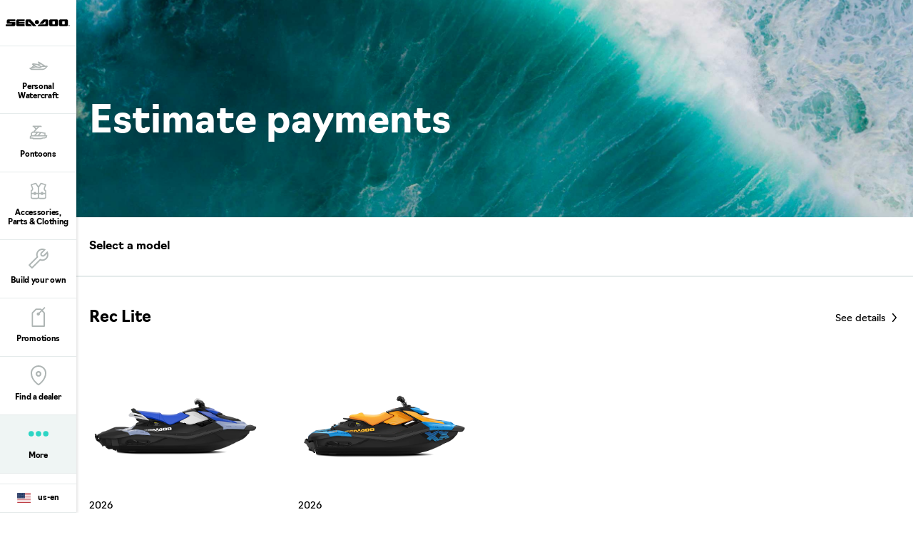

--- FILE ---
content_type: text/html;charset=utf-8
request_url: https://sea-doo.brp.com/us/en/shopping-tools/estimate-payments.html?fromPdp=true&databrand=seadoo-personalwatercraft&name-to-display=GTX%20170&vehicleImage=/content/dam/global/en/sea-doo/my24/studio/touring/gtx/SEA-MY24-GTX-STD-170-Blue-Abyss-00011RA00-RSIDE-NA.png&altName=GTX%20170&category=touring&model=GTX&pack=GTX&startingPrice=15199&transprepFees=0&platformName=GTX&configAirProfileName=BRP_SEA&configAirPlatformId=SEA_LUXURY&configAirPackageId=GTX
body_size: 14843
content:
<!DOCTYPE HTML>
<html lang="en-US">
<head>
    <meta charset="UTF-8"/>
    
    
        <title>Estimate your Personal Watercraft Monthly Payments - Sea-Doo</title>
        <meta name="description" content="Estimate monthly payments for your next Sea-Doo personal watercraft and find out how affordable it can be."/>
    

    
    <meta name="template" content="content-page"/>

    <script type="text/javascript" src="/ruxitagentjs_ICA7NVfqrux_10327251022105625.js" data-dtconfig="app=4d8b1c65f247964a|cors=1|owasp=1|featureHash=ICA7NVfqrux|rdnt=1|uxrgce=1|cuc=1pfyqyp4|mel=100000|expw=1|dpvc=1|lastModification=1767797161699|tp=500,50,0|srbbv=2|agentUri=/ruxitagentjs_ICA7NVfqrux_10327251022105625.js|reportUrl=https://bf11981lkb.bf.dynatrace.com/bf|rid=RID_-2130559939|rpid=-260649845|domain=brp.com"></script><script defer="defer" type="text/javascript" src="/.rum/@adobe/helix-rum-js@%5E2/dist/rum-standalone.js"></script>
<script>
        //prehiding snippet for Adobe Target with asynchronous Launch deployment
        (function (g, b, d, f) {
            (function (a, c, d) {
                if (a) {
                    var e = b.createElement("style");
                    e.id = c;
                    e.innerHTML = d;
                    a.appendChild(e)
                }
            })(b.getElementsByTagName("head")[0], "at-body-style", d);
            setTimeout(function () {
                var a = b.getElementsByTagName("head")[0];
                if (a) {
                    var c = b.getElementById("at-body-style");
                    c && a.removeChild(c)
                }
            }, f)
        })(window, document, "body {opacity: 0 !important}", 3E3);
    </script>
    
    <script src="https://unpkg.com/@lottiefiles/lottie-player@0.4.0/dist/lottie-player.js"></script>
    <script src="https://cdnjs.cloudflare.com/ajax/libs/gsap/3.6.0/gsap.js"></script>
    <script src="https://cdnjs.cloudflare.com/ajax/libs/gsap/3.6.0/ScrollTrigger.js"></script>
    <link rel="stylesheet" href="https://unpkg.com/swiper/swiper-bundle.min.css"/>

    
  

  <meta http-equiv="X-UA-Compatible" content="IE=edge"/>
  <meta name="viewport" content="width=device-width, initial-scale=1, shrink-to-fit=no"/>
    <meta name="robots" content="index, follow"/>

      
    
    
      <link rel="canonical" href="https://sea-doo.brp.com/us/en/shopping-tools/estimate-payments.html"/>
    
      <link rel="alternate" href="https://sea-doo.brp.com/us/en/shopping-tools/estimate-payments.html" hreflang="en-US"/>
    
      <link rel="alternate" href="https://sea-doo.brp.com/ca/fr/outils-de-magasinage/estimez-le-paiement.html" hreflang="fr-CA"/>
    
      <link rel="alternate" href="https://sea-doo.brp.com/ca/en/shopping-tools/estimate-payments.html" hreflang="en-CA"/>
    
  

  


  


<!--[if IE]>
<script type="text/javascript">
    window.location = "/content/sea-doo/en_us/errors/internet-explorer-11.html";
</script>
<![endif]-->

  <!-- For IE > 9 -->
<script type="text/javascript">
    if (window.navigator.msPointerEnabled) {
      window.location = "/content/sea-doo/en_us/errors/internet-explorer-11.html";
    }
</script>





    
  <meta property="og:locale" content="en_US"/>

  <meta property="og:type" content="website"/>

  <meta property="og:title" content="Estimate your Personal Watercraft Monthly Payments - Sea-Doo"/>

  <meta property="og:description" content="Estimate monthly payments for your next Sea-Doo personal watercraft and find out how affordable it can be."/>

  <meta property="og:url" content="https://sea-doo.brp.com/us/en/shopping-tools/estimate-payments.html"/>

  <meta property="og:site_name" content="website"/>

  <meta property="twitter:card" content="summary_large_image"/>

  <meta property="twitter:title" content="Estimate your Personal Watercraft Monthly Payments - Sea-Doo"/>

  <meta property="twitter:description" content="Estimate monthly payments for your next Sea-Doo personal watercraft and find out how affordable it can be."/>

  <meta property="twitter:site" content="@BRPSeaDoo"/>

  <meta property="twitter:creator" content="summary"/>

  <meta property="og:image" content="https://sea-doo.brp.com/content/dam/global/en/sea-doo/my21/images/homepage/sea-doo-homepage-header-2021-GIF.gif"/>

  <meta property="og:image:height" content="1080"/>

  <meta property="og:image:width" content="1920"/>

  <meta property="twitter:image" content="https://sea-doo.brp.com/content/dam/global/en/sea-doo/my21/images/homepage/sea-doo-homepage-header-2021-GIF.gif"/>


    


    
  
  
  
    <!-- Google Tag Manager -->
    <script>
      (function (w, d, s, l, i) {
        w[l] = w[l] || [];
        w[l].push({ "gtm.start": new Date().getTime(), event: "gtm.js" });
        var f = d.getElementsByTagName(s)[0],
          j = d.createElement(s),
          dl = l != "dataLayer" ? "&l=" + l : "";
        j.async = true;
        j.src = "https://www.googletagmanager.com/gtm.js?id=" + i + dl;
        f.parentNode.insertBefore(j, f);
      })(
        window,
        document,
        "script",
        "dataLayer",
        "GTM\u002DWQGQ59S"
      );
    </script>

    <!-- DataLayer Build -->
    <script>
      (function () {
        window.dataLayer = window.dataLayer || [];

        const pvEvent = {"event":"pv","page":{"hostname":"sea-doo.brp.com","path":"/us/en/shopping-tools/estimate-payments.html","pathEN":"/us/en/shopping-tools/estimate-payments.html","country":"us","language":"en","siteVersion":"nextgen","versionRelease":"2026.106.1140527.0007264218","featuredTag":""}};

        const searchParams = new URLSearchParams(window.location.search);
        const hashParams = new URLSearchParams(window.location.hash.replace(/^#/, ""));
        const params = new Map([...searchParams, ...hashParams]);

        let brand = "seadoo";

        const vehicle = {
          brand,
          sku: params.get("vehicle") || params.get("sku") || params.get("unitid") || "",
          model: params.get("ng_model") || (params.get("platform") || "").replace(/^SSV_/, "") || "",
          package: params.get("ng_trim") || params.get("package") || "",
          productLine: (params.get("ng_cat") || "").replace(/^BRP_/, ""),
          engine: "",
          year: params.get("ng_year") || "",
        };

        const promotions = {
          promoName: params.get("promoName") || "",
          promoType: params.get("promoType") || "",
          promoId: params.get("promotionid") || params.get("promoId") || "",
        };

        // vehicle: ignore brand + check if has at least one vehicle value
        function hasVehicleData(v) {
          return (
            (v.sku && v.sku.trim() !== "") ||
            (v.model && v.model.trim() !== "") ||
            (v.package && v.package.trim() !== "") ||
            (v.productLine && v.productLine.trim() !== "")
          );
        }

        // promotion: if at least have one promotion value
        function hasData(obj) {
          return Object.values(obj).some(v => v && v.trim && v.trim() !== "");
        }

        if (hasVehicleData(vehicle)) {
          pvEvent.vehicle = vehicle;
        }

        if (hasData(promotions)) {
          pvEvent.promotions = promotions;
        }

        window.dataLayer.push(pvEvent);
      })();
    </script>

    
  


  
    
    
<link rel="stylesheet" href="/etc.clientlibs/nextgen/clientlibs/clientlib-dependencies.lc-0aa35e9091a728cb4dc1a7ab1463d9d9-lc.min.css" type="text/css">
<script src="/etc.clientlibs/nextgen/clientlibs/clientlib-dependencies.lc-198f98f1d0be788e8bde6762f583d93c-lc.min.js"></script>



      
    
<link rel="stylesheet" href="/etc.clientlibs/nextgen/clientlibs/clientlib-base.lc-f1f2dc1aa3e3691276bb7fbbe7afb73d-lc.min.css" type="text/css">



      
      
  
  
  
  

    
    
    

    

    


        <script type="text/javascript" src="//assets.adobedtm.com/513adf86140b/e482009e5005/launch-9f3d34281b44.min.js" async></script>


    
    
    
<link rel="stylesheet" href="/etc.clientlibs/nextgen/clientlibs/clientlib-seadoo.lc-d78360ff5bdaffed33b14a575201fb10-lc.min.css" type="text/css">



    

    

    <link rel="icon" sizes="32x32" href="/etc.clientlibs/nextgen/clientlibs/clientlib-dependencies/resources/favicon-32x32.png"/>


    
    <link rel="stylesheet" href="https://use.typekit.net/xjw2jyf.css"/>
    <link rel="stylesheet" href="https://use.typekit.net/asx8qld.css"/>
</head>

<body class="page basicpage">


  

  
    <!-- Dealer Marketing script -->
    <iframe src="https://brpdealermarketing.azureedge.net/$web/index.html?dealer=sea-doo.brp.com" height="0" width="0" style="display:none;visibility:hidden"></iframe>
  
  <!-- Google Tag Manager (noscript) -->
<noscript>
  <iframe src="https://www.googletagmanager.com/ns.html?id=GTM-WQGQ59S" height="0" width="0" style="display:none;visibility:hidden"></iframe></noscript>
  <!-- End Google Tag Manager (noscript) -->






  
    <!-- Wrapper-->
    

    
        <div class="site-wrapper" id="aem-site-wrapper">
            <script>
                const reactComponentUpdateEvent = new Event('reactComponentUpdateEvent');
                const reactComponentToRender = []

                // This is adds some null proofing
                const inheritedPagePropertiesArray = [{"timeBeforeDisplayPopup":"0","timeToClosePopup":"0","timeToShowPopupAgain":"0","myBrpAuthenticationEnabled":"false","peekApiEnabled":"false","spaEnabled":"false","useMockFilterData":"false","changefreq":"monthly","twitterSite":"@BRPSeaDoo","enabledWebSiteSchema":"false","disableConsent":"false","enableDynamicMedia":"off","pageDisabled":"false","ogimage":"/content/dam/global/en/sea-doo/my21/images/homepage/sea-doo-homepage-header-2021-GIF.gif","ogtitle":"Estimate your Personal Watercraft Monthly Payments - Sea-Doo","pwaOrientation":"any","twitterDescription":"Estimate monthly payments for your next Sea-Doo personal watercraft and find out how affordable it can be.","priority":"0.5","allowAdditionalApiEndpoint":"false","ogtype":"website","twitterImage":"/content/dam/global/en/sea-doo/my21/images/homepage/sea-doo-homepage-header-2021-GIF.gif","twitterTitle":"Estimate your Personal Watercraft Monthly Payments - Sea-Doo","byoDisabled":"false","twitterCreator":"summary","pwaDisplay":"standalone","pwaCachestrategy":"staleWhileRevalidate","ogdescription":"Estimate monthly payments for your next Sea-Doo personal watercraft and find out how affordable it can be.","pageTitle":"Estimate your Personal Watercraft Monthly Payments - Sea-Doo","sling:resourceType":"nextgen/components/structure/page/v1/page"}]
                const newsletterPopupPropertiesArray = [{"popupDisabled":"","popupFragment":"/content/sea-doo/en_us/global/fragments/newsletter-pop-up","timeBeforeDisplayPopup":"5","timeToClosePopup":"5","timeToShowPopupAgain":"30","popupID":"cookie-newsletter-pop-up"}]
                const globalPathsArray = [{"byoUrl":"/us/en/shopping-tools/customize-your-own.html","dealerLocatorUrl":"/us/en/shopping-tools/find-a-dealer.html","estimatePaymentUrl":"/us/en/shopping-tools/estimate-payments.html","applyForCreditUrl":"/us/en/shopping-tools/apply-for-credit.html","preOrderUrl":"/us/en/shopping-tools/pre-order.html","byoOldAppUrl":"/us/en/build-and-price/vehicle-configuration.html","byoDisabled":"false","byoAppUrl":"/us/en/shopping-tools/customize-your-own/build-your-own-app.html","byoRequestAQuotePath":"/us/en/shopping-tools/get-a-quote.html","tradeInValueUrl":"/us/en/shopping-tools/trade-in-value.html","requestAQuoteUrl":"/us/en/shopping-tools/get-a-quote.html","estimatePaymentDisabled":"false"}]
                const globalIconsArray = [{"Kort,Gemiddeld":"/content/dam/global/logos/icons/models/icon-engine.svg","Motore":"/content/dam/global/logos/icons/models/icon-engine.svg","Moottori":"/content/dam/global/logos/icons/models/icon-engine.svg","Tow Sport":"/content/dam/global/logos/icons/models-sea-doo/TowSports-Icon.svg","Prestaties":"/content/dam/global/logos/icons/models-sea-doo/Performance-Icon.svg","Recreação leve":"/content/dam/global/logos/icons/models-sea-doo/Rec-Lite-Icon.svg","Divertimento":"/content/dam/global/logos/icons/models-sea-doo/Recreation-Lite-Icon.svg","Oppbevaringskapasitet":"/content/dam/global/logos/icons/models/storageicon.svg","tooltipInfoIcon":"/content/dam/global/logos/icons/global/tooltip.svg","Seikkailu":"/content/dam/global/logos/icons/models-sea-doo/Adventure-segment.svg","moreOptionsQuote":"/content/dam/global/logos/icons/global/quote.svg","Turismo":"/content/dam/global/logos/icons/models-sea-doo/Touring-Icon.svg","Posti disponibili":"/content/dam/global/logos/icons/models/Rider-capacity.svg","エンジン":"/content/dam/global/logos/icons/models/icon-engine.svg","Skrogmateriale":"/content/dam/global/logos/icons/models-sea-doo/specs/Hull-icon.svg","Storage Capacity":"/content/dam/global/logos/icons/models/storageicon.svg","冒险":"/content/dam/global/logos/icons/models-sea-doo/Adventure-segment.svg","Säilytystilat":"/content/dam/global/logos/icons/models/storageicon.svg","Recreación":"/content/dam/global/logos/icons/models-sea-doo/Recreation-Lite-Icon.svg","Hengelsport":"/content/dam/global/logos/icons/models-sea-doo/FishPro-Icon.svg","冒険":"/content/dam/global/logos/icons/models-sea-doo/Adventure-segment.svg","savebuildIcon":"/content/dam/global/logos/icons/global/save-build.svg","Емкость топливного бака":"/content/dam/global/logos/icons/models-sea-doo/specs/Fuel-Capacity-icon.svg","Motor":"/content/dam/global/logos/icons/models/icon-engine.svg","Zugsport":"/content/dam/global/logos/icons/models-sea-doo/TowSports-Icon.svg","Recreação":"/content/dam/global/logos/icons/models-sea-doo/Recreation-Lite-Icon.svg","Hull Material":"/content/dam/global/logos/icons/models-sea-doo/specs/Hull-icon.svg","Moteur":"/content/dam/global/logos/icons/models/icon-engine.svg","Avontuur":"/content/dam/global/logos/icons/models-sea-doo/Adventure-segment.svg","Prestazioni":"/content/dam/global/logos/icons/models-sea-doo/Performance-Icon.svg","Отдых":"/content/dam/global/logos/icons/models-sea-doo/Recreation-Lite-Icon.svg","Réservoir de carburant":"/content/dam/global/logos/icons/models-sea-doo/specs/Fuel-Capacity-icon.svg","トーイングスポーツ":"/content/dam/global/logos/icons/models-sea-doo/TowSports-Icon.svg","specialOffersIcon":"/content/dam/global/logos/icons/global/special-offers-icon.svg","Plaisance":"/content/dam/global/logos/icons/models-sea-doo/Recreation-Lite-Icon.svg","Recreation":"/content/dam/global/logos/icons/models-sea-doo/Recreation-Lite-Icon.svg","moreOptionsComment":"/content/dam/global/logos/icons/global/more-options-comment.svg","牵引运动系列":"/content/dam/global/logos/icons/models-sea-doo/TowSports-Icon.svg","Capacité de rangement":"/content/dam/global/logos/icons/models/storageicon.svg","Вместимость":"/content/dam/global/logos/icons/models/Rider-capacity.svg","Paseo":"/content/dam/global/logos/icons/models-sea-doo/Recreation-Lite-Icon.svg","Randonnée":"/content/dam/global/logos/icons/models-sea-doo/Touring-Icon.svg","高性能系列":"/content/dam/global/logos/icons/models-sea-doo/Performance-Icon.svg","Tow Sports":"/content/dam/global/logos/icons/models-sea-doo/TowSports-Icon.svg","Close":"/content/dam/global/logos/icons/global/close.svg","Capacità di carico":"/content/dam/global/logos/icons/models/storageicon.svg","Sportfiske":"/content/dam/global/logos/icons/models-sea-doo/FishPro-Icon.svg","Performance":"/content/dam/global/logos/icons/models-sea-doo/Performance-Icon.svg","Capacidad de almacenamiento":"/content/dam/global/logos/icons/models/storageicon.svg","Eventyr":"/content/dam/global/logos/icons/models-sea-doo/Adventure-segment.svg","Pesca esportiva":"/content/dam/global/logos/icons/models-sea-doo/FishPro-Icon.svg","Ytelser":"/content/dam/global/logos/icons/models-sea-doo/Performance-Icon.svg","Skrovmaterial":"/content/dam/global/logos/icons/models-sea-doo/specs/Hull-icon.svg","Sport Fishing":"/content/dam/global/logos/icons/models-sea-doo/FishPro-Icon.svg","Material del casco":"/content/dam/global/logos/icons/models-sea-doo/specs/Hull-icon.svg","Récréatif":"/content/dam/global/logos/icons/models-sea-doo/Rec-Lite-Icon.svg","艇壳材料":"/content/dam/global/logos/icons/models-sea-doo/specs/Hull-icon.svg","Material do casco":"/content/dam/global/logos/icons/models-sea-doo/specs/Hull-icon.svg","configIcon":"/content/dam/global/logos/icons/global/config.svg","interiorview":"/content/dam/global/logos/icons/models/icon-interiorview.svg","引擎":"/content/dam/global/logos/icons/models/icon-engine.svg","Förvaringskapacitet":"/content/dam/global/logos/icons/models/storageicon.svg","checkedIcon":"/content/dam/global/logos/icons/global/checked.svg","Freizeit":"/content/dam/global/logos/icons/models-sea-doo/Recreation-Lite-Icon.svg","Aquascooter":"/content/dam/global/logos/icons/models-sea-doo/Rec-Lite-Icon.svg","燃油容量":"/content/dam/global/logos/icons/models-sea-doo/specs/Fuel-Capacity-icon.svg","Polttoainesäiliön tilavuus":"/content/dam/global/logos/icons/models-sea-doo/specs/Fuel-Capacity-icon.svg","shareIcon":"/content/dam/global/logos/icons/global/share.svg","艇体材料":"/content/dam/global/logos/icons/models-sea-doo/specs/Hull-icon.svg","Bränslekapacitet":"/content/dam/global/logos/icons/models-sea-doo/specs/Fuel-Capacity-icon.svg","Angelsport":"/content/dam/global/logos/icons/models-sea-doo/FishPro-Icon.svg","Brandstoftankinhoud":"/content/dam/global/logos/icons/models-sea-doo/specs/Fuel-Capacity-icon.svg","Drivstoffkapasitet":"/content/dam/global/logos/icons/models-sea-doo/specs/Fuel-Capacity-icon.svg","moreOptionsDots":"/content/dam/global/logos/icons/global/more-options-3-dots.svg","videoPlayIcon":"/content/dam/global/logos/icons/global/video-play-icon.svg","发动机":"/content/dam/global/logos/icons/models/icon-engine.svg","moreOptionsTestDrive":"/content/dam/global/logos/icons/models-sea-doo/test_drive_sea_doo.svg","Pesca deportiva":"/content/dam/global/logos/icons/models-sea-doo/FishPro-Icon.svg","Capacidade de combustível":"/content/dam/global/logos/icons/models-sea-doo/specs/Fuel-Capacity-icon.svg","Aantal personen":"/content/dam/global/logos/icons/models/Rider-capacity.svg","休闲娱乐系列":"/content/dam/global/logos/icons/models-sea-doo/Recreation-Lite-Icon.svg","パフォーマンス":"/content/dam/global/logos/icons/models-sea-doo/Performance-Icon.svg","Henkilömäärä":"/content/dam/global/logos/icons/models/Rider-capacity.svg","Avventura":"/content/dam/global/logos/icons/models-sea-doo/Adventure-segment.svg","Fuel Capacity":"/content/dam/global/logos/icons/models-sea-doo/specs/Fuel-Capacity-icon.svg","sendIcon":"/content/dam/global/logos/icons/global/send.svg","moreOptionsCustomize":"/content/dam/global/logos/icons/global/more-options-customize.svg","Sittplatser":"/content/dam/global/logos/icons/models/Rider-capacity.svg","Воднолыжный спорт":"/content/dam/global/logos/icons/models-sea-doo/TowSports-Icon.svg","warningIcon":"/content/dam/global/logos/icons/global/icon-warning.svg","Stauraum":"/content/dam/global/logos/icons/models/storageicon.svg","Material del Casco":"/content/dam/global/logos/icons/models-sea-doo/specs/Hull-icon.svg","Pêche Récréative":"/content/dam/global/logos/icons/models-sea-doo/FishPro-Icon.svg","return":"/content/dam/global/logos/icons/global/return.svg","Rungon materiaali":"/content/dam/global/logos/icons/models-sea-doo/specs/Hull-icon.svg","Sports Nautiques":"/content/dam/global/logos/icons/models-sea-doo/TowSports-Icon.svg","Motores":"/content/dam/global/logos/icons/models/icon-engine.svg","quoteIcon":"/content/dam/global/logos/icons/global/quote.svg","Capacità del serbatoio":"/content/dam/global/logos/icons/models-sea-doo/specs/Fuel-Capacity-icon.svg","Kraftstoff Fassungsvermög":"/content/dam/global/logos/icons/models-sea-doo/specs/Fuel-Capacity-icon.svg","Корпус":"/content/dam/global/logos/icons/models-sea-doo/specs/Hull-icon.svg","Recreo":"/content/dam/global/logos/icons/models-sea-doo/Recreation-Lite-Icon.svg","垂钓系列":"/content/dam/global/logos/icons/models-sea-doo/FishPro-Icon.svg","Personenkapazität":"/content/dam/global/logos/icons/models/Rider-capacity.svg","定員":"/content/dam/global/logos/icons/models/Rider-capacity.svg","収納容量":"/content/dam/global/logos/icons/models/storageicon.svg","Deportes de arrastre":"/content/dam/global/logos/icons/models-sea-doo/TowSports-Icon.svg","buildYourOwn":"/content/dam/global/logos/icons/global/icon-build-your-own.svg","Sport":"/content/dam/global/logos/icons/models-sea-doo/TowSports-Icon.svg","download":"/content/dam/global/logos/icons/global/download.svg","Desempeño":"/content/dam/global/logos/icons/models-sea-doo/Performance-Icon.svg","スポーツフィッシング":"/content/dam/global/logos/icons/models-sea-doo/FishPro-Icon.svg","Dragsporter":"/content/dam/global/logos/icons/models-sea-doo/TowSports-Icon.svg","Build":"/content/dam/global/logos/icons/navigation/Navigation_customize.svg","Fritid":"/content/dam/global/logos/icons/models-sea-doo/Recreation-Lite-Icon.svg","Rider Capacity":"/content/dam/global/logos/icons/models/Rider-capacity.svg","Leistung":"/content/dam/global/logos/icons/models-sea-doo/Performance-Icon.svg","Aventyr":"/content/dam/global/logos/icons/models-sea-doo/Adventure-segment.svg","Rekreasjon":"/content/dam/global/logos/icons/models-sea-doo/Recreation-Lite-Icon.svg","Engine":"/content/dam/global/logos/icons/models/icon-engine.svg","最大承载人数":"/content/dam/global/logos/icons/models/Rider-capacity.svg","Treksport":"/content/dam/global/logos/icons/models-sea-doo/TowSports-Icon.svg","left-arrow":"/content/dam/global/logos/icons/global/arrow-left.svg","Rec Lite 系列":"/content/dam/global/logos/icons/models-sea-doo/Rec-Lite-Icon.svg","Capacidad de combustible":"/content/dam/global/logos/icons/models-sea-doo/specs/Fuel-Capacity-icon.svg","binIcon":"/content/dam/global/logos/icons/global/bin.svg","Recreatie":"/content/dam/global/logos/icons/models-sea-doo/Recreation-Lite-Icon.svg","Lusso":"/content/dam/global/logos/icons/models-sea-doo/Touring-Icon.svg","Kalastus":"/content/dam/global/logos/icons/models-sea-doo/FishPro-Icon.svg","Емкости для хранения":"/content/dam/global/logos/icons/models/storageicon.svg","Esportes à reboque":"/content/dam/global/logos/icons/models-sea-doo/TowSports-Icon.svg","moreOptionsShare":"/content/dam/global/logos/icons/global/more-options-share.svg","wrench":"/content/dam/nextgen/icons/navigation/icon-wrench.svg","Capacidad para ocupantes":"/content/dam/global/logos/icons/models/Rider-capacity.svg","Passasjerkapasitet":"/content/dam/global/logos/icons/models/Rider-capacity.svg","Capacidade de passageiros":"/content/dam/global/logos/icons/models/Rider-capacity.svg","Rec Lite":"/content/dam/global/logos/icons/models-sea-doo/Rec-Lite-Icon.svg","娯楽用ウォータークラフト":"/content/dam/global/logos/icons/models-sea-doo/Recreation-Lite-Icon.svg","Sportsfiske":"/content/dam/global/logos/icons/models-sea-doo/FishPro-Icon.svg","Storage":"/content/dam/global/logos/icons/models/storageicon.svg","ラグジュアリー":"/content/dam/global/logos/icons/models-sea-doo/Touring-Icon.svg","Materiaal":"/content/dam/global/logos/icons/models-sea-doo/specs/Hull-icon.svg","right-arrow":"/content/dam/global/logos/icons/global/arrow-right.svg","豪华系列":"/content/dam/global/logos/icons/models-sea-doo/Touring-Icon.svg","Matériau de la coque":"/content/dam/global/logos/icons/models-sea-doo/specs/Hull-icon.svg","承载人数":"/content/dam/global/logos/icons/models/Rider-capacity.svg","Sport da traino":"/content/dam/global/logos/icons/models-sea-doo/TowSports-Icon.svg","prev-icon":"/content/dam/global/logos/icons/global/prev-icon.svg","Prestanda":"/content/dam/global/logos/icons/models-sea-doo/Performance-Icon.svg","Deportes":"/content/dam/global/logos/icons/models-sea-doo/TowSports-Icon.svg","cloneIcon":"/content/dam/global/logos/icons/global/clone.svg","Wheels":"/content/dam/global/logos/icons/models/icon-wheels.svg","Aventura":"/content/dam/global/logos/icons/models-sea-doo/Adventure-segment.svg","Туризм":"/content/dam/global/logos/icons/models-sea-doo/Touring-Icon.svg","Fishing":"/content/dam/global/logos/icons/models-sea-doo/FishPro-Icon.svg","Pesca sportiva":"/content/dam/global/logos/icons/models-sea-doo/FishPro-Icon.svg","Capacidade armazenamento":"/content/dam/global/logos/icons/models/storageicon.svg","dotsIcon":"/content/dam/global/logos/icons/global/icon-dots.svg","Niet erg":"/content/dam/global/logos/icons/models/Rider-capacity.svg","燃料容量":"/content/dam/global/logos/icons/models-sea-doo/specs/Fuel-Capacity-icon.svg","closeOutlineIcon":"/content/dam/global/logos/icons/global/icon-close-with-outline.svg","储物容量":"/content/dam/global/logos/icons/models/storageicon.svg","next-icon":"/content/dam/global/logos/icons/global/next-icon.svg","Abenteuer":"/content/dam/global/logos/icons/models-sea-doo/Adventure-segment.svg","Materiaali":"/content/dam/global/logos/icons/models-sea-doo/specs/Hull-icon.svg","Features":"/content/dam/global/logos/icons/models/icon-features.svg","Aventure":"/content/dam/global/logos/icons/models-sea-doo/Adventure-segment.svg","ハル素材":"/content/dam/global/logos/icons/models-sea-doo/specs/Hull-icon.svg","Rec-Lite 系列":"/content/dam/global/logos/icons/models-sea-doo/Rec-Lite-Icon.svg","Capacité de passagers":"/content/dam/global/logos/icons/models/Rider-capacity.svg","Opbergruimte":"/content/dam/global/logos/icons/models/storageicon.svg","Desempenho":"/content/dam/global/logos/icons/models-sea-doo/Performance-Icon.svg","Speels":"/content/dam/global/logos/icons/models/storageicon.svg","Adventure":"/content/dam/global/logos/icons/models-sea-doo/Adventure-segment.svg","Двигатель":"/content/dam/global/logos/icons/models/icon-engine.svg","Differential":"/content/dam/global/logos/icons/models/icon-frontdiff.svg","储存容量":"/content/dam/global/logos/icons/models/storageicon.svg","Material":"/content/dam/global/logos/icons/models-sea-doo/specs/Hull-icon.svg","Recreo ligero":"/content/dam/global/logos/icons/models-sea-doo/Rec-Lite-Icon.svg","tooltipIcon":"/content/dam/global/logos/icons/global/tooltip.svg","Спорт":"/content/dam/global/logos/icons/models-sea-doo/Performance-Icon.svg","Touring":"/content/dam/global/logos/icons/models-sea-doo/Touring-Icon.svg","plusIcon":"/content/dam/global/logos/icons/global/plus.svg","moreOptionsFind":"/content/dam/global/logos/icons/global/more-options-find.svg","Materiale":"/content/dam/global/logos/icons/models-sea-doo/specs/Hull-icon.svg","Рыбалка":"/content/dam/global/logos/icons/models-sea-doo/FishPro-Icon.svg","Altas prestaciones":"/content/dam/global/logos/icons/models-sea-doo/Performance-Icon.svg"}]

                const inheritedPageProperties = inheritedPagePropertiesArray.length > 0 ? inheritedPagePropertiesArray[0] : {}
                const newsletterPopupProperties = newsletterPopupPropertiesArray.length > 0
                    ? newsletterPopupPropertiesArray[0] : {};
                const globalPaths = globalPathsArray.length > 0 ? globalPathsArray[0] : {}
                const globalIcons = globalIconsArray.length > 0 ? globalIconsArray[0] : {}
            </script>

            <!-- Main Content -->
            <div class="page-content ">
                <div class="sticky-content">
                    <!-- alerts component-->
                    
                        
                        <!-- SDI include (path: /content/sea-doo/en_us/global/fragments/empty-fragment/_jcr_content/fragment.dynamic.html/wcm/foundation/components/parsys.html, resourceType: wcm/foundation/components/parsys) -->






                    
                    <!-- end alert component -->
                    
                    
                        
                        
                        <!-- SDI include (path: /content/sea-doo/en_us/global/fragments/header/_jcr_content/fragment.dynamic.html, resourceType: wcm/foundation/components/parsys) -->





    
    
    <header class="next-gen">


<div class="more-expand d-none d-lg-block d-xl-block">
    <ul class="more-links">
    </ul>
</div>
<nav class="navbar">
    <div class="navhead">
        <div>
            <button class="navbar-toggle d-lg-none d-xl-none" type="button" aria-label="Toggle button for header navigation">
                <span class="icon-bar"></span>
                <span class="icon-bar"></span>
                <span class="icon-bar"></span>
                <span class="icon-bar"></span>
            </button>
            <a class="navbar-brand" href="/us/en/" aria-label="Sea-Doo logo" data-gtm-category="menu navigation" data-gtm-action="main menu" data-gtm-label="logo">
                <img src="/content/dam/global/logos/brands/sea-doo/sea-doo-logo.svg" class="svg" alt="Sea-Doo logo" height="10" width="70"/>
            </a>
            
            
            <!-- Distributor logo block ends -->
        </div>
    </div>
    <div class="navbar-collapse" id="navbarSupportedContent">
        <ul class="navbar-nav">
            
                
  
  
    <li class="nav-item">
        <a class="nav-link nav-analytics " href="/us/en/models/personal-watercrafts.html" data-analytic-label="personal-watercrafts">
          
			        <img src="/content/dam/global/logos/icons/navigation/sea-doo/models_sea_doo.svg" alt="Models icon" class="nav-icon svg"/>
          	  <span class="nav-text">Personal Watercraft</span>
		      
          
        </a>
      </li>
  

  
  

            
                
  
  
    <li class="nav-item">
        <a class="nav-link nav-analytics " href="/us/en/models/pontoons.html" data-analytic-label="pontoons">
          
			        <img src="/content/dam/global/logos/icons/navigation/sea-doo/model_Manta_sea_doo_510x510.svg" alt="Models icon" class="nav-icon svg"/>
          	  <span class="nav-text">Pontoons</span>
		      
          
        </a>
      </li>
  

  
  

            
                
  
  

  
  
    <li class="nav-item dropdown nav-split-link">
        <a class="nav-link split-link nav-analytics" href="https://sea-doo-shop.brp.com/us/en/" data-analytic-label="accessories-parts-gear">
          <img src="/content/dam/global/logos/icons/navigation/accessories.svg" alt="Accessories &amp; gear icon" class="nav-icon svg"/>
          <span class="nav-text">Accessories, Parts &amp; Clothing</span>
        </a>
        <button class="nav-link dropdown-toggle d-lg-none d-xl-none" aria-label="Dropdown toggle button" href="javascript:void(0)" id="navbarDropdown" role="button" data-toggle="dropdown" aria-haspopup="true" aria-expanded="false" data-gtm-category="menu navigation" data-gtm-action="main menu" data-gtm-label="accessories-parts-gear">
        </button>
        <div class="dropdown-menu d-lg-none d-xl-none" aria-labelledby="navbarDropdown">
            <a class="dropdown-item nav-analytics" href="https://sea-doo-shop.brp.com/us/en/sale.html" data-analytic-label="sale">Sale</a>
        
            <a class="dropdown-item nav-analytics" href="https://sea-doo-shop.brp.com/us/en/pwc-accessories-home.html" data-analytic-label="accessories">Accessories</a>
        
            <a class="dropdown-item nav-analytics" href="https://sea-doo-shop.brp.com/us/en/clothing-gear-home.html" data-analytic-label="clothing-gear">Clothing &amp; gear</a>
        
            <a class="dropdown-item nav-analytics" href="https://sea-doo-shop.brp.com/us/en/personal-flotation-devices.html" data-analytic-label="life-jackets">Life Jackets</a>
        
            <a class="dropdown-item nav-analytics" href="https://sea-doo-shop.brp.com/us/en/parts-and-maintenance-home.html" data-analytic-label="parts-maintenance">Parts &amp; maintenance</a>
        
            <a class="dropdown-item nav-analytics" href="https://sea-doo-shop.brp.com/us/en/best-sellers.html" data-analytic-label="best-sellers">Bestsellers</a>
        
            <a class="dropdown-item nav-analytics" href="https://sea-doo-shop.brp.com/us/en/linq-system" data-analytic-label="linq">LinQ</a>
        
            <a class="dropdown-item nav-analytics" href="https://sea-doo-shop.brp.com/us/en/featured.html" data-analytic-label="featured">Featured</a>
        
            <a class="dropdown-item nav-analytics" href="https://sea-doo-shop.brp.com/us/en/water-fun.html" data-analytic-label="water-fun">Water Fun</a>
        </div>
      </li>
  

            
                
  
  
    <li class="nav-item">
        <a class="nav-link nav-analytics " href="/us/en/shopping-tools/customize-your-own.html" data-analytic-label="customize-your-own">
          
			        <img src="/content/dam/global/logos/icons/navigation/Navigation_customize.svg" alt="Customize your own icon" class="nav-icon svg"/>
          	  <span class="nav-text">Build your own</span>
		      
          
        </a>
      </li>
  

  
  

            
                
  
  
    <li class="nav-item">
        <a class="nav-link nav-analytics " href="/us/en/promotions.html" data-analytic-label="promotions">
          
			        <img src="/content/dam/global/logos/icons/navigation/Navigation_promo.svg" alt="Promotions icon" class="nav-icon svg"/>
          	  <span class="nav-text">Promotions</span>
		      
          
        </a>
      </li>
  

  
  

            
                
  
  
    <li class="nav-item">
        <a class="nav-link nav-analytics " href="/us/en/shopping-tools/find-a-dealer.html" data-analytic-label="find-a-dealer">
          
			        <img src="/content/dam/global/logos/icons/navigation/Navigation_dealer.svg" alt="Find a dealer icon" class="nav-icon svg"/>
          	  <span class="nav-text">Find a dealer</span>
		      
          
        </a>
      </li>
  

  
  

            
                
  
  
    <li class="nav-item">
        <a class="nav-link nav-analytics " href="/us/en/sea-doo-life.html" data-analytic-label="sea-doo-life">
          
			        <img src="/content/dam/global/logos/icons/navigation/Navigation_word.svg" alt="Sea-Doo Life icon" class="nav-icon svg"/>
          	  <span class="nav-text">Discover Sea‑Doo</span>
		      
          
        </a>
      </li>
  

  
  

            
                
  
  
    <li class="nav-item">
        <a class="nav-link nav-analytics " href="/us/en/owner-zone.html" data-analytic-label="owner-zone">
          
			        <img src="/content/dam/global/logos/icons/navigation/Navigation_owner.svg" alt="Owner icon" class="nav-icon svg"/>
          	  <span class="nav-text">Owner Zone</span>
		      
          
        </a>
      </li>
  

  
  

            
                
  
  
    <li class="nav-item">
        <a class="nav-link nav-analytics " href="/us/en/shopping-tools.html" data-analytic-label="shopping-tools">
          
			        <img src="/content/dam/global/logos/icons/navigation/Navigation_shopping_tools.svg" alt="Shopping tools icon" class="nav-icon svg"/>
          	  <span class="nav-text">Shopping Tools</span>
		      
          
        </a>
      </li>
  

  
  

            

            <li class="nav-item more-link hidden" id="moreLinkButton">
                <a class="nav-link" href="javascript:void(0)">
                    <img src="/content/dam/nextgen/icons/navigation/icon-dots.svg" alt="dots icon" class="nav-icon svg"/>
                    <span class="nav-text">More</span>
                </a>
            </li>
        </ul>

        <div class="navfooter">
            <div>
                <a class="nav-link" href="/choose-country-region.html" data-gtm-category="menu navigation" data-gtm-action="main menu" data-gtm-label="region-selector" aria-label="Language button">
                    <span class="flag-icon flag-icon-us"></span>
                    <span>us-en</span>
                </a>
            </div>
        </div>
    </div>
</nav>


</header>



                    
                    
                    <!-- second navigation -->
                    <div class="next-gen secondary-nav-wrapper">
                        
                    </div>
                    <!-- second navigation -->

                </div>

                <main id="root" class="next-gen" data-fits-on-base-url="https://can-am-shop.brp.com/rest/seadoo_us/V1/fits-on/vehicles" data-magento-middleware-base-url="https://magento-middleware.brpdigital.net" data-brandname="seadoo" data-brand="seadoo">
                    <!-- body-->
                    <div class="root responsivegrid">


<div class="aem-Grid aem-Grid--12 aem-Grid--default--12 ">
    
    <div class="teaser banner aem-GridColumn aem-GridColumn--default--12"><div class="cmp-teaser">
    <div class="cmp-teaser__image">
	<div class="cmp-image">
		
		<img class="cmp-image__image" src="/content/dam/global/en/sea-doo/MY20/images/Sea-Doo-Title-Wave.jpg" alt="Sea-Doo banner" srcset="/content/dam/global/en/sea-doo/MY20/images/Sea-Doo-Title-Wave.jpg 767w,
          /content/dam/global/en/sea-doo/MY20/images/Sea-Doo-Title-Wave.jpg 1024w,
          /content/dam/global/en/sea-doo/MY20/images/Sea-Doo-Title-Wave.jpg 1699w,
          /content/dam/global/en/sea-doo/MY20/images/Sea-Doo-Title-Wave.jpg 2373w,
          /content/dam/global/en/sea-doo/MY20/images/Sea-Doo-Title-Wave.jpg 3047w" sizes="(max-width: 767px) 767px,
        		(max-width: 1024px) 1024px,
                (max-width: 1699px) 1699px,
          		(max-width: 2373px) 2373px,
          		(max-width: 3047px) 3047px"/>
		
	</div>
</div>
    <div class="cmp-teaser__content">
  <div class="cmp-teaser__action-container">
    
  </div>
  
  <h1 class="cmp-teaser__title">Estimate payments</h1>
  
</div>

</div>


    

</div>
<div class="title aem-GridColumn aem-GridColumn--default--12"><div class="cmp-title">

  <h3 class="cmp-title__text">Select a model</h3>
</div>

    

</div>
<div class="productgrid list aem-GridColumn aem-GridColumn--default--12">
<section class="products-grid">

    <div class="products-list js-filterable">
      <div class="segment">
        <h2 class="segment-title">
          <a href="/us/en/shopping-tools/estimate-payments/rec-lite.html" data-gtm-category='models' data-gtm-action='category selection' data-gtm-label='Rec Lite'>
            Rec Lite
          </a>
        </h2>
        <p class="segment-paragraph">
          <a href="/us/en/shopping-tools/estimate-payments/rec-lite.html" data-gtm-category='models' data-gtm-action='category selection' data-gtm-label='Rec Lite - text with icon'>
            See details
          </a>
        </p>
      </div>
      <div class="products-grid-description d-none d-md-block col-md-8 col-lg-6 col-xxl-4">
        
      </div>

      <ul class="card-group">
        <li class="card col-12 col-md-4 col-lg-3 col-xxl-2">
  <a href="/us/en/shopping-tools/estimate-payments/rec-lite/spark.html" class="card-link" data-technical-name="spark" data-gtm-category="models" data-gtm-label="spark" aria-label="Link to model page">
  </a>

  <div class="card-img-top">
    <img class="img-fluid" src="/content/dam/global/en/sea-doo/my26/studio/rec-lite/spark/SEA-MY26-SPARK-Conv-3Up-NoSS-M90-Vapor-Blue-Dazzling-Blue-00063TA00-Studio-RSIDE-CU.png" alt="Spark"/>
  </div>

  <div class="card-header">
    <small>2026</small>
    <h3 class="card-title">Spark</h3>
    <p class="price-teaser d-md-none">
      Starting at <b>$6,999</b>
      <span rel="tooltip" data-html="true" aria-label="Get more details" data-toggle="tooltip" data-placement="top" data-original-title="This Manufacturer Suggested Retail Price (MSRP) is the one of the 2026 Spark entry package and excludes freight, delivery charge, taxes and registration fees. Accessory installation costs might not be included. Depending on your geographic position, certain additional fees might be applicable. Dealers may sell for a different price. Please note the vehicle may not be exactly as shown, and selected models and accessories might not be available at the dealership. For full and accurate vehicle pricing information, please contact your local dealer for a detailed quote and availability.">
        <img alt="" src="/content/dam/global/logos/icons/global/tooltip.svg" class="svg tooltip-icon"/>
      </span>
    </p>
  </div>

  <div class="card-body d-none d-md-block">
    <p class="price-teaser">
      Starting at <b>$6,999</b>
      <span rel="tooltip" data-html="true" aria-label="Get more details" data-toggle="tooltip" data-placement="top" data-original-title="This Manufacturer Suggested Retail Price (MSRP) is the one of the 2026 Spark entry package and excludes freight, delivery charge, taxes and registration fees. Accessory installation costs might not be included. Depending on your geographic position, certain additional fees might be applicable. Dealers may sell for a different price. Please note the vehicle may not be exactly as shown, and selected models and accessories might not be available at the dealership. For full and accurate vehicle pricing information, please contact your local dealer for a detailed quote and availability.">
        <img alt="" src="/content/dam/global/logos/icons/global/tooltip.svg" class="svg tooltip-icon"/>
      </span>
    </p>
    <div class="price-disclaimer small">
      Transport and preparation not included.
    </div>
    
    <p class="card-description d-none d-md-block">
      Light, fun, and perfect for spontaneous summer getaways. The 2026 Spark is easy to tow and built to bring fun every time you hit the water.
    </p>
  </div>
</li>

      
        <li class="card col-12 col-md-4 col-lg-3 col-xxl-2">
  <a href="/us/en/shopping-tools/estimate-payments/rec-lite/spark-trixx.html" class="card-link" data-technical-name="spark-trixx" data-gtm-category="models" data-gtm-label="spark-trixx" aria-label="Link to model page">
  </a>

  <div class="card-img-top">
    <img class="img-fluid" src="/content/dam/global/en/sea-doo/my26/studio/rec-lite/spark-trixx/SEA-MY26-SPARK-Trixx-1up-NoSS-M90-Gulfstream-Blue-Orange-Crush-00067TB00-Studio-RSIDE-CU.png" alt="Spark Trixx"/>
  </div>

  <div class="card-header">
    <small>2026</small>
    <h3 class="card-title">Spark Trixx</h3>
    <p class="price-teaser d-md-none">
      Starting at <b>$9,499</b>
      <span rel="tooltip" data-html="true" aria-label="Get more details" data-toggle="tooltip" data-placement="top" data-original-title="This Manufacturer Suggested Retail Price (MSRP) is the one of the 2026 Spark Trixx entry package and excludes freight, delivery charge, taxes and registration fees. Accessory installation costs might not be included. Depending on your geographic position, certain additional fees might be applicable. Dealers may sell for a different price. Please note the vehicle may not be exactly as shown, and selected models and accessories might not be available at the dealership. For full and accurate vehicle pricing information, please contact your local dealer for a detailed quote and availability.">
        <img alt="" src="/content/dam/global/logos/icons/global/tooltip.svg" class="svg tooltip-icon"/>
      </span>
    </p>
  </div>

  <div class="card-body d-none d-md-block">
    <p class="price-teaser">
      Starting at <b>$9,499</b>
      <span rel="tooltip" data-html="true" aria-label="Get more details" data-toggle="tooltip" data-placement="top" data-original-title="This Manufacturer Suggested Retail Price (MSRP) is the one of the 2026 Spark Trixx entry package and excludes freight, delivery charge, taxes and registration fees. Accessory installation costs might not be included. Depending on your geographic position, certain additional fees might be applicable. Dealers may sell for a different price. Please note the vehicle may not be exactly as shown, and selected models and accessories might not be available at the dealership. For full and accurate vehicle pricing information, please contact your local dealer for a detailed quote and availability.">
        <img alt="" src="/content/dam/global/logos/icons/global/tooltip.svg" class="svg tooltip-icon"/>
      </span>
    </p>
    <div class="price-disclaimer small">
      Transport and preparation not included.
    </div>
    
    <p class="card-description d-none d-md-block">
      For thrill-seekers who live to stand out, the 2026 Spark Trixx takes playtime to the next level. Activate Trixx Mode and show off your water tricks like a pro. One ride and you’ll understand the hype.
    </p>
  </div>
</li>

      </ul>
    </div>
</section>


    

</div>
<div class="productgrid list aem-GridColumn aem-GridColumn--default--12">
<section class="products-grid">

    <div class="products-list js-filterable">
      <div class="segment">
        <h2 class="segment-title">
          <a href="/us/en/shopping-tools/estimate-payments/recreation.html" data-gtm-category='models' data-gtm-action='category selection' data-gtm-label='Recreation'>
            Recreation
          </a>
        </h2>
        <p class="segment-paragraph">
          <a href="/us/en/shopping-tools/estimate-payments/recreation.html" data-gtm-category='models' data-gtm-action='category selection' data-gtm-label='Recreation - text with icon'>
            See details
          </a>
        </p>
      </div>
      <div class="products-grid-description d-none d-md-block col-md-8 col-lg-6 col-xxl-4">
        
      </div>

      <ul class="card-group">
        <li class="card col-12 col-md-4 col-lg-3 col-xxl-2">
  <a href="/us/en/shopping-tools/estimate-payments/recreation/gti.html" class="card-link" data-technical-name="gti" data-gtm-category="models" data-gtm-label="gti" aria-label="Link to model page">
  </a>

  <div class="card-img-top">
    <img class="img-fluid" src="/content/dam/global/en/sea-doo/my26/studio/recreation/gti/SEA-MY26-GTI-Standard-NoSS-M130-Bright-White-Neo-Mint-00038TB00-Studio-RSIDE-CU.png" alt="GTI"/>
  </div>

  <div class="card-header">
    <small>2026</small>
    <h3 class="card-title">GTI</h3>
    <p class="price-teaser d-md-none">
      Starting at <b>$12,099</b>
      <span rel="tooltip" data-html="true" aria-label="Get more details" data-toggle="tooltip" data-placement="top" data-original-title="This Manufacturer Suggested Retail Price (MSRP) is the one of the 2026 GTI entry package and excludes freight, delivery charge, taxes and registration fees. Accessory installation costs might not be included. Depending on your geographic position, certain additional fees might be applicable. Dealers may sell for a different price. Please note the vehicle may not be exactly as shown, and selected models and accessories might not be available at the dealership. For full and accurate vehicle pricing information, please contact your local dealer for a detailed quote and availability.">
        <img alt="" src="/content/dam/global/logos/icons/global/tooltip.svg" class="svg tooltip-icon"/>
      </span>
    </p>
  </div>

  <div class="card-body d-none d-md-block">
    <p class="price-teaser">
      Starting at <b>$12,099</b>
      <span rel="tooltip" data-html="true" aria-label="Get more details" data-toggle="tooltip" data-placement="top" data-original-title="This Manufacturer Suggested Retail Price (MSRP) is the one of the 2026 GTI entry package and excludes freight, delivery charge, taxes and registration fees. Accessory installation costs might not be included. Depending on your geographic position, certain additional fees might be applicable. Dealers may sell for a different price. Please note the vehicle may not be exactly as shown, and selected models and accessories might not be available at the dealership. For full and accurate vehicle pricing information, please contact your local dealer for a detailed quote and availability.">
        <img alt="" src="/content/dam/global/logos/icons/global/tooltip.svg" class="svg tooltip-icon"/>
      </span>
    </p>
    <div class="price-disclaimer small">
      Transport and preparation not included.
    </div>
    
    <p class="card-description d-none d-md-block">
      The 2026 GTI platform opens up a world of on-water possibilities. Whether you&#39;re up for action, relaxing, or everything in between, the GTI delivers unforgettable days every time.
    </p>
  </div>
</li>

      
        <li class="card col-12 col-md-4 col-lg-3 col-xxl-2">
  <a href="/us/en/shopping-tools/estimate-payments/recreation/gti-se.html" class="card-link" data-technical-name="gti-se" data-gtm-category="models" data-gtm-label="gti-se" aria-label="Link to model page">
  </a>

  <div class="card-img-top">
    <img class="img-fluid" src="/content/dam/global/en/sea-doo/my26/studio/recreation/gti-se/SEA-MY26-GTI-SE-NoSS-M130-Laguna-Green-Eclipse-Black-00029TG00-Studio-RSIDE-CU.png" alt="GTI SE"/>
  </div>

  <div class="card-header">
    <small>2026</small>
    <h3 class="card-title">GTI SE</h3>
    <p class="price-teaser d-md-none">
      Starting at <b>$13,299</b>
      <span rel="tooltip" data-html="true" aria-label="Get more details" data-toggle="tooltip" data-placement="top" data-original-title="This Manufacturer Suggested Retail Price (MSRP) is the one of the 2026 GTI SE entry package and excludes freight, delivery charge, taxes and registration fees. Accessory installation costs might not be included. Depending on your geographic position, certain additional fees might be applicable. Dealers may sell for a different price. Please note the vehicle may not be exactly as shown, and selected models and accessories might not be available at the dealership. For full and accurate vehicle pricing information, please contact your local dealer for a detailed quote and availability.">
        <img alt="" src="/content/dam/global/logos/icons/global/tooltip.svg" class="svg tooltip-icon"/>
      </span>
    </p>
  </div>

  <div class="card-body d-none d-md-block">
    <p class="price-teaser">
      Starting at <b>$13,299</b>
      <span rel="tooltip" data-html="true" aria-label="Get more details" data-toggle="tooltip" data-placement="top" data-original-title="This Manufacturer Suggested Retail Price (MSRP) is the one of the 2026 GTI SE entry package and excludes freight, delivery charge, taxes and registration fees. Accessory installation costs might not be included. Depending on your geographic position, certain additional fees might be applicable. Dealers may sell for a different price. Please note the vehicle may not be exactly as shown, and selected models and accessories might not be available at the dealership. For full and accurate vehicle pricing information, please contact your local dealer for a detailed quote and availability.">
        <img alt="" src="/content/dam/global/logos/icons/global/tooltip.svg" class="svg tooltip-icon"/>
      </span>
    </p>
    <div class="price-disclaimer small">
      Transport and preparation not included.
    </div>
    
    <p class="card-description d-none d-md-block">
      With the largest platform in its category, the 2026 GTI SE is ready for every direction your ride takes. Comfort and adventure go hand in hand wherever the water leads you.
    </p>
  </div>
</li>

      </ul>
    </div>
</section>


    

</div>
<div class="productgrid list aem-GridColumn aem-GridColumn--default--12">
<section class="products-grid">

    <div class="products-list js-filterable">
      <div class="segment">
        <h2 class="segment-title">
          <a href="/us/en/shopping-tools/estimate-payments/touring.html" data-gtm-category='models' data-gtm-action='category selection' data-gtm-label='Touring'>
            Touring
          </a>
        </h2>
        <p class="segment-paragraph">
          <a href="/us/en/shopping-tools/estimate-payments/touring.html" data-gtm-category='models' data-gtm-action='category selection' data-gtm-label='Touring - text with icon'>
            See details
          </a>
        </p>
      </div>
      <div class="products-grid-description d-none d-md-block col-md-8 col-lg-6 col-xxl-4">
        
      </div>

      <ul class="card-group">
        <li class="card col-12 col-md-4 col-lg-3 col-xxl-2">
  <a href="/us/en/shopping-tools/estimate-payments/touring/gtx.html" class="card-link" data-technical-name="gtx" data-gtm-category="models" data-gtm-label="gtx" aria-label="Link to model page">
  </a>

  <div class="card-img-top">
    <img class="img-fluid" src="/content/dam/global/en/sea-doo/my26/studio/touring/gtx/SEA-MY26-GTX-Standard-NoSS-M170-Blue-Abyss-Gulfstream-Blue-00011TD00-Studio-RSIDE-CU.png" alt="GTX"/>
  </div>

  <div class="card-header">
    <small>2026</small>
    <h3 class="card-title">GTX</h3>
    <p class="price-teaser d-md-none">
      Starting at <b>$15,949</b>
      <span rel="tooltip" data-html="true" aria-label="Get more details" data-toggle="tooltip" data-placement="top" data-original-title="This Manufacturer Suggested Retail Price (MSRP) is the one of the 2026 GTX entry package and excludes freight, delivery charge, taxes and registration fees. Accessory installation costs might not be included. Depending on your geographic position, certain additional fees might be applicable. Dealers may sell for a different price. Please note the vehicle may not be exactly as shown, and selected models and accessories might not be available at the dealership. For full and accurate vehicle pricing information, please contact your local dealer for a detailed quote and availability.">
        <img alt="" src="/content/dam/global/logos/icons/global/tooltip.svg" class="svg tooltip-icon"/>
      </span>
    </p>
  </div>

  <div class="card-body d-none d-md-block">
    <p class="price-teaser">
      Starting at <b>$15,949</b>
      <span rel="tooltip" data-html="true" aria-label="Get more details" data-toggle="tooltip" data-placement="top" data-original-title="This Manufacturer Suggested Retail Price (MSRP) is the one of the 2026 GTX entry package and excludes freight, delivery charge, taxes and registration fees. Accessory installation costs might not be included. Depending on your geographic position, certain additional fees might be applicable. Dealers may sell for a different price. Please note the vehicle may not be exactly as shown, and selected models and accessories might not be available at the dealership. For full and accurate vehicle pricing information, please contact your local dealer for a detailed quote and availability.">
        <img alt="" src="/content/dam/global/logos/icons/global/tooltip.svg" class="svg tooltip-icon"/>
      </span>
    </p>
    <div class="price-disclaimer small">
      Transport and preparation not included.
    </div>
    
    <p class="card-description d-none d-md-block">
      For 2026, the GTX continues to deliver on its reputation: premium comfort, refined performance and bold style that makes every ride feel like a weekend escape.
    </p>
  </div>
</li>

      
        <li class="card col-12 col-md-4 col-lg-3 col-xxl-2">
  <a href="/us/en/shopping-tools/estimate-payments/touring/gtx-limited.html" class="card-link" data-technical-name="gtx-limited" data-gtm-category="models" data-gtm-label="gtx-limited" aria-label="Link to model page">
  </a>

  <div class="card-img-top">
    <img class="img-fluid" src="/content/dam/global/en/sea-doo/my26/studio/touring/gtx-limited/SEA-MY26-GTX-Limited-Integrated100W-M325-White-Pearl-Premium-00026TC00-Studio-RSIDE-CU-ENNA.png" alt="GTX Limited"/>
  </div>

  <div class="card-header">
    <small>2026</small>
    <h3 class="card-title">GTX Limited</h3>
    <p class="price-teaser d-md-none">
      Starting at <b>$22,549</b>
      <span rel="tooltip" data-html="true" aria-label="Get more details" data-toggle="tooltip" data-placement="top" data-original-title="This Manufacturer Suggested Retail Price (MSRP) is the one of the 2026 GTX Limited entry package and excludes freight, delivery charge, taxes and registration fees. Accessory installation costs might not be included. Depending on your geographic position, certain additional fees might be applicable. Dealers may sell for a different price. Please note the vehicle may not be exactly as shown, and selected models and accessories might not be available at the dealership. For full and accurate vehicle pricing information, please contact your local dealer for a detailed quote and availability.">
        <img alt="" src="/content/dam/global/logos/icons/global/tooltip.svg" class="svg tooltip-icon"/>
      </span>
    </p>
  </div>

  <div class="card-body d-none d-md-block">
    <p class="price-teaser">
      Starting at <b>$22,549</b>
      <span rel="tooltip" data-html="true" aria-label="Get more details" data-toggle="tooltip" data-placement="top" data-original-title="This Manufacturer Suggested Retail Price (MSRP) is the one of the 2026 GTX Limited entry package and excludes freight, delivery charge, taxes and registration fees. Accessory installation costs might not be included. Depending on your geographic position, certain additional fees might be applicable. Dealers may sell for a different price. Please note the vehicle may not be exactly as shown, and selected models and accessories might not be available at the dealership. For full and accurate vehicle pricing information, please contact your local dealer for a detailed quote and availability.">
        <img alt="" src="/content/dam/global/logos/icons/global/tooltip.svg" class="svg tooltip-icon"/>
      </span>
    </p>
    <div class="price-disclaimer small">
      Transport and preparation not included.
    </div>
    
    <p class="card-description d-none d-md-block">
      Redefining luxury on the water. The 2026 GTX Limited combines 325 HP, intelligent features and premium comfort to deliver the ultimate touring PWC experience.
    </p>
  </div>
</li>

      
        <li class="card col-12 col-md-4 col-lg-3 col-xxl-2">
  <a href="/us/en/shopping-tools/estimate-payments/touring/explorer-pro.html" class="card-link" data-technical-name="explorer-pro" data-gtm-category="models" data-gtm-label="explorer-pro" aria-label="Link to model page">
  </a>

  <div class="card-img-top">
    <img class="img-fluid" src="/content/dam/global/en/sea-doo/my26/studio/touring/explorer-pro/SEA-MY26-EXPLORERPRO-Explorer-Pro-Integrated100W-M230-Iceland-Grey-00016TA00-Studio-RSIDE-CU-ENNA.png" alt="Explorer Pro"/>
  </div>

  <div class="card-header">
    <small>2026</small>
    <h3 class="card-title">Explorer Pro</h3>
    <p class="price-teaser d-md-none">
      Starting at <b>$20,149</b>
      <span rel="tooltip" data-html="true" aria-label="Get more details" data-toggle="tooltip" data-placement="top" data-original-title="This Manufacturer Suggested Retail Price (MSRP) is the one of the 2026 Explorer Pro entry package and excludes freight, delivery charge, taxes and registration fees. Accessory installation costs might not be included. Depending on your geographic position, certain additional fees might be applicable. Dealers may sell for a different price. Please note the vehicle may not be exactly as shown, and selected models and accessories might not be available at the dealership. For full and accurate vehicle pricing information, please contact your local dealer for a detailed quote and availability.">
        <img alt="" src="/content/dam/global/logos/icons/global/tooltip.svg" class="svg tooltip-icon"/>
      </span>
    </p>
  </div>

  <div class="card-body d-none d-md-block">
    <p class="price-teaser">
      Starting at <b>$20,149</b>
      <span rel="tooltip" data-html="true" aria-label="Get more details" data-toggle="tooltip" data-placement="top" data-original-title="This Manufacturer Suggested Retail Price (MSRP) is the one of the 2026 Explorer Pro entry package and excludes freight, delivery charge, taxes and registration fees. Accessory installation costs might not be included. Depending on your geographic position, certain additional fees might be applicable. Dealers may sell for a different price. Please note the vehicle may not be exactly as shown, and selected models and accessories might not be available at the dealership. For full and accurate vehicle pricing information, please contact your local dealer for a detailed quote and availability.">
        <img alt="" src="/content/dam/global/logos/icons/global/tooltip.svg" class="svg tooltip-icon"/>
      </span>
    </p>
    <div class="price-disclaimer small">
      Transport and preparation not included.
    </div>
    
    <p class="card-description d-none d-md-block">
      The 2026 Explorer Pro expands what it means to go the distance. This touring &amp; adventure personal watercraft is built to take you farther with clever storage solutions and smart features that turn remote adventures into unforgettable experiences.
    </p>
  </div>
</li>

      </ul>
    </div>
</section>


    

</div>
<div class="productgrid list aem-GridColumn aem-GridColumn--default--12">
<section class="products-grid">

    <div class="products-list js-filterable">
      <div class="segment">
        <h2 class="segment-title">
          <a href="/us/en/shopping-tools/estimate-payments/performance.html" data-gtm-category='models' data-gtm-action='category selection' data-gtm-label='Performance'>
            Performance
          </a>
        </h2>
        <p class="segment-paragraph">
          <a href="/us/en/shopping-tools/estimate-payments/performance.html" data-gtm-category='models' data-gtm-action='category selection' data-gtm-label='Performance - text with icon'>
            See details
          </a>
        </p>
      </div>
      <div class="products-grid-description d-none d-md-block col-md-8 col-lg-6 col-xxl-4">
        
      </div>

      <ul class="card-group">
        <li class="card col-12 col-md-4 col-lg-3 col-xxl-2">
  <a href="/us/en/shopping-tools/estimate-payments/performance/gtr.html" class="card-link" data-technical-name="gtr" data-gtm-category="models" data-gtm-label="gtr" aria-label="Link to model page">
  </a>

  <div class="card-img-top">
    <img class="img-fluid" src="/content/dam/global/en/sea-doo/my26/studio/performance/gtr/SEA-MY26-GTR-Standard-NoSS-M230-Eclipse-Black-Reef-Blue-00036TC00-Studio-RSIDE-CU.png" alt="GTR"/>
  </div>

  <div class="card-header">
    <small>2026</small>
    <h3 class="card-title">GTR</h3>
    <p class="price-teaser d-md-none">
      Starting at <b>$14,899</b>
      <span rel="tooltip" data-html="true" aria-label="Get more details" data-toggle="tooltip" data-placement="top" data-original-title="This Manufacturer Suggested Retail Price (MSRP) is the one of the 2026 GTR entry package and excludes freight, delivery charge, taxes and registration fees. Accessory installation costs might not be included. Depending on your geographic position, certain additional fees might be applicable. Dealers may sell for a different price. Please note the vehicle may not be exactly as shown, and selected models and accessories might not be available at the dealership. For full and accurate vehicle pricing information, please contact your local dealer for a detailed quote and availability.">
        <img alt="" src="/content/dam/global/logos/icons/global/tooltip.svg" class="svg tooltip-icon"/>
      </span>
    </p>
  </div>

  <div class="card-body d-none d-md-block">
    <p class="price-teaser">
      Starting at <b>$14,899</b>
      <span rel="tooltip" data-html="true" aria-label="Get more details" data-toggle="tooltip" data-placement="top" data-original-title="This Manufacturer Suggested Retail Price (MSRP) is the one of the 2026 GTR entry package and excludes freight, delivery charge, taxes and registration fees. Accessory installation costs might not be included. Depending on your geographic position, certain additional fees might be applicable. Dealers may sell for a different price. Please note the vehicle may not be exactly as shown, and selected models and accessories might not be available at the dealership. For full and accurate vehicle pricing information, please contact your local dealer for a detailed quote and availability.">
        <img alt="" src="/content/dam/global/logos/icons/global/tooltip.svg" class="svg tooltip-icon"/>
      </span>
    </p>
    <div class="price-disclaimer small">
      Transport and preparation not included.
    </div>
    
    <p class="card-description d-none d-md-block">
      Serious power meets serious value. The 2026 GTR delivers supercharged acceleration and playful control at a price that makes performance riding more accessible than ever.
    </p>
  </div>
</li>

      
        <li class="card col-12 col-md-4 col-lg-3 col-xxl-2">
  <a href="/us/en/shopping-tools/estimate-payments/performance/gtr-x.html" class="card-link" data-technical-name="gtr-x" data-gtm-category="models" data-gtm-label="gtr-x" aria-label="Link to model page">
  </a>

  <div class="card-img-top">
    <img class="img-fluid" src="/content/dam/global/en/sea-doo/my26/studio/performance/gtr-x/SEA-MY26-GTR-X-X-NoSS-M300-Eclipse-Black-Deep-Marsala-00024TD00-Studio-RSIDE-CU.png" alt="GTR-X"/>
  </div>

  <div class="card-header">
    <small>2026</small>
    <h3 class="card-title">GTR-X</h3>
    <p class="price-teaser d-md-none">
      Starting at <b>$17,899</b>
      <span rel="tooltip" data-html="true" aria-label="Get more details" data-toggle="tooltip" data-placement="top" data-original-title="This Manufacturer Suggested Retail Price (MSRP) is the one of the 2026 GTR-X entry package and excludes freight, delivery charge, taxes and registration fees. Accessory installation costs might not be included. Depending on your geographic position, certain additional fees might be applicable. Dealers may sell for a different price. Please note the vehicle may not be exactly as shown, and selected models and accessories might not be available at the dealership. For full and accurate vehicle pricing information, please contact your local dealer for a detailed quote and availability.">
        <img alt="" src="/content/dam/global/logos/icons/global/tooltip.svg" class="svg tooltip-icon"/>
      </span>
    </p>
  </div>

  <div class="card-body d-none d-md-block">
    <p class="price-teaser">
      Starting at <b>$17,899</b>
      <span rel="tooltip" data-html="true" aria-label="Get more details" data-toggle="tooltip" data-placement="top" data-original-title="This Manufacturer Suggested Retail Price (MSRP) is the one of the 2026 GTR-X entry package and excludes freight, delivery charge, taxes and registration fees. Accessory installation costs might not be included. Depending on your geographic position, certain additional fees might be applicable. Dealers may sell for a different price. Please note the vehicle may not be exactly as shown, and selected models and accessories might not be available at the dealership. For full and accurate vehicle pricing information, please contact your local dealer for a detailed quote and availability.">
        <img alt="" src="/content/dam/global/logos/icons/global/tooltip.svg" class="svg tooltip-icon"/>
      </span>
    </p>
    <div class="price-disclaimer small">
      Transport and preparation not included.
    </div>
    
    <p class="card-description d-none d-md-block">
      The GTR-X 300 is a true performance PWC built for riders who crave power, precision, and control. With 300 HP of supercharged Rotax muscle and a race-ready riding position, it turns every ride into an adrenaline-charged experience.
    </p>
  </div>
</li>

      
        <li class="card col-12 col-md-4 col-lg-3 col-xxl-2">
  <a href="/us/en/shopping-tools/estimate-payments/performance/rxp-x.html" class="card-link" data-technical-name="rxp-x" data-gtm-category="models" data-gtm-label="rxp-x" aria-label="Link to model page">
  </a>

  <div class="card-img-top">
    <img class="img-fluid" src="/content/dam/global/en/sea-doo/my26/studio/performance/rxp-x/SEA-MY26-RXP-X-X-NoSS-M325-Gulfstream-Blue-Premium-00023TC00-Studio-RSIDE-CU-ENNA.png" alt="RXP-X"/>
  </div>

  <div class="card-header">
    <small>2026</small>
    <h3 class="card-title">RXP-X</h3>
    <p class="price-teaser d-md-none">
      Starting at <b>$20,099</b>
      <span rel="tooltip" data-html="true" aria-label="Get more details" data-toggle="tooltip" data-placement="top" data-original-title="This Manufacturer Suggested Retail Price (MSRP) is the one of the 2026 RXP-X entry package and excludes freight, delivery charge, taxes and registration fees. Accessory installation costs might not be included. Depending on your geographic position, certain additional fees might be applicable. Dealers may sell for a different price. Please note the vehicle may not be exactly as shown, and selected models and accessories might not be available at the dealership. For full and accurate vehicle pricing information, please contact your local dealer for a detailed quote and availability.">
        <img alt="" src="/content/dam/global/logos/icons/global/tooltip.svg" class="svg tooltip-icon"/>
      </span>
    </p>
  </div>

  <div class="card-body d-none d-md-block">
    <p class="price-teaser">
      Starting at <b>$20,099</b>
      <span rel="tooltip" data-html="true" aria-label="Get more details" data-toggle="tooltip" data-placement="top" data-original-title="This Manufacturer Suggested Retail Price (MSRP) is the one of the 2026 RXP-X entry package and excludes freight, delivery charge, taxes and registration fees. Accessory installation costs might not be included. Depending on your geographic position, certain additional fees might be applicable. Dealers may sell for a different price. Please note the vehicle may not be exactly as shown, and selected models and accessories might not be available at the dealership. For full and accurate vehicle pricing information, please contact your local dealer for a detailed quote and availability.">
        <img alt="" src="/content/dam/global/logos/icons/global/tooltip.svg" class="svg tooltip-icon"/>
      </span>
    </p>
    <div class="price-disclaimer small">
      Transport and preparation not included.
    </div>
    
    <p class="card-description d-none d-md-block">
      Built for riders chasing peak performance. The 2026 RXP-X delivers race-proven power and laser-sharp control to push your limits with every ride.
    </p>
  </div>
</li>

      
        <li class="card col-12 col-md-4 col-lg-3 col-xxl-2">
  <a href="/us/en/shopping-tools/estimate-payments/performance/rxt-x.html" class="card-link" data-technical-name="rxt-x" data-gtm-category="models" data-gtm-label="rxt-x" aria-label="Link to model page">
  </a>

  <div class="card-img-top">
    <img class="img-fluid" src="/content/dam/global/en/sea-doo/my26/studio/performance/rxt-x/SEA-MY26-RXT-X-X-Integrated100W-M325-Gulfstream-Blue-Premium-00022TD00-Studio-RSIDE-CU-ENNA.png" alt="RXT-X"/>
  </div>

  <div class="card-header">
    <small>2026</small>
    <h3 class="card-title">RXT-X</h3>
    <p class="price-teaser d-md-none">
      Starting at <b>$21,899</b>
      <span rel="tooltip" data-html="true" aria-label="Get more details" data-toggle="tooltip" data-placement="top" data-original-title="This Manufacturer Suggested Retail Price (MSRP) is the one of the 2026 RXT-X entry package and excludes freight, delivery charge, taxes and registration fees. Accessory installation costs might not be included. Depending on your geographic position, certain additional fees might be applicable. Dealers may sell for a different price. Please note the vehicle may not be exactly as shown, and selected models and accessories might not be available at the dealership. For full and accurate vehicle pricing information, please contact your local dealer for a detailed quote and availability.">
        <img alt="" src="/content/dam/global/logos/icons/global/tooltip.svg" class="svg tooltip-icon"/>
      </span>
    </p>
  </div>

  <div class="card-body d-none d-md-block">
    <p class="price-teaser">
      Starting at <b>$21,899</b>
      <span rel="tooltip" data-html="true" aria-label="Get more details" data-toggle="tooltip" data-placement="top" data-original-title="This Manufacturer Suggested Retail Price (MSRP) is the one of the 2026 RXT-X entry package and excludes freight, delivery charge, taxes and registration fees. Accessory installation costs might not be included. Depending on your geographic position, certain additional fees might be applicable. Dealers may sell for a different price. Please note the vehicle may not be exactly as shown, and selected models and accessories might not be available at the dealership. For full and accurate vehicle pricing information, please contact your local dealer for a detailed quote and availability.">
        <img alt="" src="/content/dam/global/logos/icons/global/tooltip.svg" class="svg tooltip-icon"/>
      </span>
    </p>
    <div class="price-disclaimer small">
      Transport and preparation not included.
    </div>
    
    <p class="card-description d-none d-md-block">
      The 2026 RXT-X blends adrenaline-charged performance with everyday confidence and convenience. It’s the ultimate offshore watercraft for riders who crave speed and control in all conditions
    </p>
  </div>
</li>

      </ul>
    </div>
</section>


    

</div>
<div class="productgrid list aem-GridColumn aem-GridColumn--default--12">
<section class="products-grid">

    <div class="products-list js-filterable">
      <div class="segment">
        <h2 class="segment-title">
          <a href="/us/en/shopping-tools/estimate-payments/tow-sports.html" data-gtm-category='models' data-gtm-action='category selection' data-gtm-label='Tow Sports'>
            Tow Sports
          </a>
        </h2>
        <p class="segment-paragraph">
          <a href="/us/en/shopping-tools/estimate-payments/tow-sports.html" data-gtm-category='models' data-gtm-action='category selection' data-gtm-label='Tow Sports - text with icon'>
            See details
          </a>
        </p>
      </div>
      <div class="products-grid-description d-none d-md-block col-md-8 col-lg-6 col-xxl-4">
        
      </div>

      <ul class="card-group">
        <li class="card col-12 col-md-4 col-lg-3 col-xxl-2">
  <a href="/us/en/shopping-tools/estimate-payments/tow-sports/wake.html" class="card-link" data-technical-name="wake" data-gtm-category="models" data-gtm-label="wake" aria-label="Link to model page">
  </a>

  <div class="card-img-top">
    <img class="img-fluid" src="/content/dam/global/en/sea-doo/my26/studio/tow-sport/wake/SEA-MY26-WAKE-Base-NoSS-M170-Sand-Dazzling-Blue-00035TB00-Studio-RSIDE-CU.png" alt="Wake"/>
  </div>

  <div class="card-header">
    <small>2026</small>
    <h3 class="card-title">Wake</h3>
    <p class="price-teaser d-md-none">
      Starting at <b>$14,849</b>
      <span rel="tooltip" data-html="true" aria-label="Get more details" data-toggle="tooltip" data-placement="top" data-original-title="This Manufacturer Suggested Retail Price (MSRP) is the one of the 2026 Wake entry package and excludes freight, delivery charge, taxes and registration fees. Accessory installation costs might not be included. Depending on your geographic position, certain additional fees might be applicable. Dealers may sell for a different price. Please note the vehicle may not be exactly as shown, and selected models and accessories might not be available at the dealership. For full and accurate vehicle pricing information, please contact your local dealer for a detailed quote and availability.">
        <img alt="" src="/content/dam/global/logos/icons/global/tooltip.svg" class="svg tooltip-icon"/>
      </span>
    </p>
  </div>

  <div class="card-body d-none d-md-block">
    <p class="price-teaser">
      Starting at <b>$14,849</b>
      <span rel="tooltip" data-html="true" aria-label="Get more details" data-toggle="tooltip" data-placement="top" data-original-title="This Manufacturer Suggested Retail Price (MSRP) is the one of the 2026 Wake entry package and excludes freight, delivery charge, taxes and registration fees. Accessory installation costs might not be included. Depending on your geographic position, certain additional fees might be applicable. Dealers may sell for a different price. Please note the vehicle may not be exactly as shown, and selected models and accessories might not be available at the dealership. For full and accurate vehicle pricing information, please contact your local dealer for a detailed quote and availability.">
        <img alt="" src="/content/dam/global/logos/icons/global/tooltip.svg" class="svg tooltip-icon"/>
      </span>
    </p>
    <div class="price-disclaimer small">
      Transport and preparation not included.
    </div>
    
    <p class="card-description d-none d-md-block">
      Wakeboard, ski or skate, the 2026 Sea-Doo Wake is built to elevate your tow sports game. With features made specifically for riders who live to pull, it is the easiest way to turn every ride into full-on fun.
    </p>
  </div>
</li>

      
        <li class="card col-12 col-md-4 col-lg-3 col-xxl-2">
  <a href="/us/en/shopping-tools/estimate-payments/tow-sports/wake-pro.html" class="card-link" data-technical-name="wake-pro" data-gtm-category="models" data-gtm-label="wake-pro" aria-label="Link to model page">
  </a>

  <div class="card-img-top">
    <img class="img-fluid" src="/content/dam/global/en/sea-doo/my26/studio/tow-sport/wake-pro/SEA-MY26-WAKE-PRO-Integrated100W-M230-Sand-Dazzling-Blue-00013TA00-Studio-RSIDE-CU-ENNA.png" alt="Wake Pro"/>
  </div>

  <div class="card-header">
    <small>2026</small>
    <h3 class="card-title">Wake Pro</h3>
    <p class="price-teaser d-md-none">
      Starting at <b>$19,849</b>
      <span rel="tooltip" data-html="true" aria-label="Get more details" data-toggle="tooltip" data-placement="top" data-original-title="This Manufacturer Suggested Retail Price (MSRP) is the one of the 2026 Wake Pro entry package and excludes freight, delivery charge, taxes and registration fees. Accessory installation costs might not be included. Depending on your geographic position, certain additional fees might be applicable. Dealers may sell for a different price. Please note the vehicle may not be exactly as shown, and selected models and accessories might not be available at the dealership. For full and accurate vehicle pricing information, please contact your local dealer for a detailed quote and availability.">
        <img alt="" src="/content/dam/global/logos/icons/global/tooltip.svg" class="svg tooltip-icon"/>
      </span>
    </p>
  </div>

  <div class="card-body d-none d-md-block">
    <p class="price-teaser">
      Starting at <b>$19,849</b>
      <span rel="tooltip" data-html="true" aria-label="Get more details" data-toggle="tooltip" data-placement="top" data-original-title="This Manufacturer Suggested Retail Price (MSRP) is the one of the 2026 Wake Pro entry package and excludes freight, delivery charge, taxes and registration fees. Accessory installation costs might not be included. Depending on your geographic position, certain additional fees might be applicable. Dealers may sell for a different price. Please note the vehicle may not be exactly as shown, and selected models and accessories might not be available at the dealership. For full and accurate vehicle pricing information, please contact your local dealer for a detailed quote and availability.">
        <img alt="" src="/content/dam/global/logos/icons/global/tooltip.svg" class="svg tooltip-icon"/>
      </span>
    </p>
    <div class="price-disclaimer small">
      Transport and preparation not included.
    </div>
    
    <p class="card-description d-none d-md-block">
      The 2026 Wake Pro is built for next-level tow sports. With extra space, best-in-class stability and plenty of muscle, it’s the ultimate personal watercraft for riders who live to pull, jump, and repeat.
    </p>
  </div>
</li>

      </ul>
    </div>
</section>


    

</div>
<div class="productgrid list aem-GridColumn aem-GridColumn--default--12">
<section class="products-grid">

    <div class="products-list js-filterable">
      <div class="segment">
        <h2 class="segment-title">
          <a href="/us/en/shopping-tools/estimate-payments/sport-fishing.html" data-gtm-category='models' data-gtm-action='category selection' data-gtm-label='Sport Fishing'>
            Sport Fishing
          </a>
        </h2>
        <p class="segment-paragraph">
          <a href="/us/en/shopping-tools/estimate-payments/sport-fishing.html" data-gtm-category='models' data-gtm-action='category selection' data-gtm-label='Sport Fishing - text with icon'>
            See details
          </a>
        </p>
      </div>
      <div class="products-grid-description d-none d-md-block col-md-8 col-lg-6 col-xxl-4">
        
      </div>

      <ul class="card-group">
        <li class="card col-12 col-md-4 col-lg-3 col-xxl-2">
  <a href="/us/en/shopping-tools/estimate-payments/sport-fishing/fishpro-scout.html" class="card-link" data-technical-name="fishpro-scout" data-gtm-category="models" data-gtm-label="fishpro-scout" aria-label="Link to model page">
  </a>

  <div class="card-img-top">
    <img class="img-fluid" src="/content/dam/global/en/sea-doo/my26/studio/sport-fishing/fishpro-scout/SEA-MY26-FISHPRO-Scout-NoSS-M130-White-Gulfstream-Blue-00033TB00-Studio-RSIDE-CU.png" alt="FishPro Scout"/>
  </div>

  <div class="card-header">
    <small>2026</small>
    <h3 class="card-title">FishPro Scout</h3>
    <p class="price-teaser d-md-none">
      Starting at <b>$15,849</b>
      <span rel="tooltip" data-html="true" aria-label="Get more details" data-toggle="tooltip" data-placement="top" data-original-title="This Manufacturer Suggested Retail Price (MSRP) is the one of the 2026 FishPro Scout entry package and excludes freight, delivery charge, taxes and registration fees. Accessory installation costs might not be included. Depending on your geographic position, certain additional fees might be applicable. Dealers may sell for a different price. Please note the vehicle may not be exactly as shown, and selected models and accessories might not be available at the dealership. For full and accurate vehicle pricing information, please contact your local dealer for a detailed quote and availability.">
        <img alt="" src="/content/dam/global/logos/icons/global/tooltip.svg" class="svg tooltip-icon"/>
      </span>
    </p>
  </div>

  <div class="card-body d-none d-md-block">
    <p class="price-teaser">
      Starting at <b>$15,849</b>
      <span rel="tooltip" data-html="true" aria-label="Get more details" data-toggle="tooltip" data-placement="top" data-original-title="This Manufacturer Suggested Retail Price (MSRP) is the one of the 2026 FishPro Scout entry package and excludes freight, delivery charge, taxes and registration fees. Accessory installation costs might not be included. Depending on your geographic position, certain additional fees might be applicable. Dealers may sell for a different price. Please note the vehicle may not be exactly as shown, and selected models and accessories might not be available at the dealership. For full and accurate vehicle pricing information, please contact your local dealer for a detailed quote and availability.">
        <img alt="" src="/content/dam/global/logos/icons/global/tooltip.svg" class="svg tooltip-icon"/>
      </span>
    </p>
    <div class="price-disclaimer small">
      Transport and preparation not included.
    </div>
    
    <p class="card-description d-none d-md-block">
      The 2026 FishPro Scout is built for the casual angler who loves to share the water. Designed to balance recreational family fun with smart fishing features, it’s a versatile fishing PWC that brings everyone along for the adventure.
    </p>
  </div>
</li>

      
        <li class="card col-12 col-md-4 col-lg-3 col-xxl-2">
  <a href="/us/en/shopping-tools/estimate-payments/sport-fishing/fishpro-sport.html" class="card-link" data-technical-name="fishpro-sport" data-gtm-category="models" data-gtm-label="fishpro-sport" aria-label="Link to model page">
  </a>

  <div class="card-img-top">
    <img class="img-fluid" src="/content/dam/global/en/sea-doo/my26/studio/sport-fishing/fishpro-sport/SEA-MY26-FISHPRO-Sport-NoSS-M170-White-Gulfstream-Blue-00018TA00-Studio-RSIDE-CU.png" alt="FishPro Sport"/>
  </div>

  <div class="card-header">
    <small>2026</small>
    <h3 class="card-title">FishPro Sport</h3>
    <p class="price-teaser d-md-none">
      Starting at <b>$18,149</b>
      <span rel="tooltip" data-html="true" aria-label="Get more details" data-toggle="tooltip" data-placement="top" data-original-title="This Manufacturer Suggested Retail Price (MSRP) is the one of the 2026 FishPro Sport entry package and excludes freight, delivery charge, taxes and registration fees. Accessory installation costs might not be included. Depending on your geographic position, certain additional fees might be applicable. Dealers may sell for a different price. Please note the vehicle may not be exactly as shown, and selected models and accessories might not be available at the dealership. For full and accurate vehicle pricing information, please contact your local dealer for a detailed quote and availability.">
        <img alt="" src="/content/dam/global/logos/icons/global/tooltip.svg" class="svg tooltip-icon"/>
      </span>
    </p>
  </div>

  <div class="card-body d-none d-md-block">
    <p class="price-teaser">
      Starting at <b>$18,149</b>
      <span rel="tooltip" data-html="true" aria-label="Get more details" data-toggle="tooltip" data-placement="top" data-original-title="This Manufacturer Suggested Retail Price (MSRP) is the one of the 2026 FishPro Sport entry package and excludes freight, delivery charge, taxes and registration fees. Accessory installation costs might not be included. Depending on your geographic position, certain additional fees might be applicable. Dealers may sell for a different price. Please note the vehicle may not be exactly as shown, and selected models and accessories might not be available at the dealership. For full and accurate vehicle pricing information, please contact your local dealer for a detailed quote and availability.">
        <img alt="" src="/content/dam/global/logos/icons/global/tooltip.svg" class="svg tooltip-icon"/>
      </span>
    </p>
    <div class="price-disclaimer small">
      Transport and preparation not included.
    </div>
    
    <p class="card-description d-none d-md-block">
      The 2026 FishPro Sport redefines how and where you fish. Designed to explore locations previously unavailablewith ease, this fishing PWC delivers excitement, precision, and adaptability like no other craft in its class.
    </p>
  </div>
</li>

      
        <li class="card col-12 col-md-4 col-lg-3 col-xxl-2">
  <a href="/us/en/shopping-tools/estimate-payments/sport-fishing/fishpro-trophy.html" class="card-link" data-technical-name="fishpro-trophy" data-gtm-category="models" data-gtm-label="fishpro-trophy" aria-label="Link to model page">
  </a>

  <div class="card-img-top">
    <img class="img-fluid" src="/content/dam/global/en/sea-doo/my26/studio/sport-fishing/fishpro-trophy/SEA-MY26-FISHPRO-Trophy-Integrated100W-M170-Flint-Grey-00019TB00-Studio-RSIDE-CU-ENNA.png" alt="FishPro Trophy"/>
  </div>

  <div class="card-header">
    <small>2026</small>
    <h3 class="card-title">FishPro Trophy</h3>
    <p class="price-teaser d-md-none">
      Starting at <b>$22,649</b>
      <span rel="tooltip" data-html="true" aria-label="Get more details" data-toggle="tooltip" data-placement="top" data-original-title="This Manufacturer Suggested Retail Price (MSRP) is the one of the 2026 FishPro Trophy entry package and excludes freight, delivery charge, taxes and registration fees. Accessory installation costs might not be included. Depending on your geographic position, certain additional fees might be applicable. Dealers may sell for a different price. Please note the vehicle may not be exactly as shown, and selected models and accessories might not be available at the dealership. For full and accurate vehicle pricing information, please contact your local dealer for a detailed quote and availability.">
        <img alt="" src="/content/dam/global/logos/icons/global/tooltip.svg" class="svg tooltip-icon"/>
      </span>
    </p>
  </div>

  <div class="card-body d-none d-md-block">
    <p class="price-teaser">
      Starting at <b>$22,649</b>
      <span rel="tooltip" data-html="true" aria-label="Get more details" data-toggle="tooltip" data-placement="top" data-original-title="This Manufacturer Suggested Retail Price (MSRP) is the one of the 2026 FishPro Trophy entry package and excludes freight, delivery charge, taxes and registration fees. Accessory installation costs might not be included. Depending on your geographic position, certain additional fees might be applicable. Dealers may sell for a different price. Please note the vehicle may not be exactly as shown, and selected models and accessories might not be available at the dealership. For full and accurate vehicle pricing information, please contact your local dealer for a detailed quote and availability.">
        <img alt="" src="/content/dam/global/logos/icons/global/tooltip.svg" class="svg tooltip-icon"/>
      </span>
    </p>
    <div class="price-disclaimer small">
      Transport and preparation not included.
    </div>
    
    <p class="card-description d-none d-md-block">
      The 2026 FishPro Trophy is built for anglers who live to fish. Designed for unmatched precision and total independence on the water, this fishing PWC delivers all the gear serious anglers demand, and then some.
    </p>
  </div>
</li>

      </ul>
    </div>
</section>


    

</div>
<div class="pageanchor aem-GridColumn aem-GridColumn--default--12"><div class="page-nav-anchor" data-ignore-anchor id="Pontoons">
	
</div>

    


</div>
<div class="productgrid list aem-GridColumn aem-GridColumn--default--12">
<section class="products-grid">

    <div class="products-list js-filterable">
      <div class="segment">
        <h2 class="segment-title">
          <a href="/us/en/shopping-tools/estimate-payments/pontoons.html" data-gtm-category='models' data-gtm-action='category selection' data-gtm-label='Pontoons'>
            Pontoons
          </a>
        </h2>
        <p class="segment-paragraph">
          <a href="/us/en/shopping-tools/estimate-payments/pontoons.html" data-gtm-category='models' data-gtm-action='category selection' data-gtm-label='Pontoons - text with icon'>
            See details
          </a>
        </p>
      </div>
      <div class="products-grid-description d-none d-md-block col-md-8 col-lg-6 col-xxl-4">
        
      </div>

      <ul class="card-group">
        <li class="card col-12 col-md-4 col-lg-3 col-xxl-2">
  <a href="/us/en/shopping-tools/estimate-payments/pontoons/switch.html" class="card-link" data-technical-name="switch" data-gtm-category="models" data-gtm-label="switch" aria-label="Link to model page" data-gtm-action="select model">
  </a>

  <div class="card-img-top">
    <img class="img-fluid" src="/content/dam/global/en/sea-doo/my26/studio/switch/switch/SEA-MY26-SWIB-M-130-L13-Lava-Red-00041TA00-RSIDE-NA.png" alt="Switch"/>
  </div>

  <div class="card-header">
    <small>2026</small>
    <h3 class="card-title">Switch</h3>
    <p class="price-teaser d-md-none">
      Starting at <b>$24,799</b>
      <span rel="tooltip" data-html="true" aria-label="Get more details" data-toggle="tooltip" data-placement="top" data-original-title="This Manufacturer Suggested Retail Price (MSRP) is the one of the 2026 Switch entry package and excludes freight, delivery charge, taxes and registration fees. Accessory installation costs might not be included. Depending on your geographic position, certain additional fees might be applicable. Dealers may sell for a different price. Please note the vehicle may not be exactly as shown, and selected models and accessories might not be available at the dealership. For full and accurate vehicle pricing information, please contact your local dealer for a detailed quote and availability.">
        <img alt="" src="/content/dam/global/logos/icons/global/tooltip.svg" class="svg tooltip-icon"/>
      </span>
    </p>
  </div>

  <div class="card-body d-none d-md-block">
    <p class="price-teaser">
      Starting at <b>$24,799</b>
      <span rel="tooltip" data-html="true" aria-label="Get more details" data-toggle="tooltip" data-placement="top" data-original-title="This Manufacturer Suggested Retail Price (MSRP) is the one of the 2026 Switch entry package and excludes freight, delivery charge, taxes and registration fees. Accessory installation costs might not be included. Depending on your geographic position, certain additional fees might be applicable. Dealers may sell for a different price. Please note the vehicle may not be exactly as shown, and selected models and accessories might not be available at the dealership. For full and accurate vehicle pricing information, please contact your local dealer for a detailed quote and availability.">
        <img alt="" src="/content/dam/global/logos/icons/global/tooltip.svg" class="svg tooltip-icon"/>
      </span>
    </p>
    <div class="price-disclaimer small">
      Transport and preparation not included.
    </div>
    
    <p class="card-description d-none d-md-block">
      Experience a whole new way to enjoy life on the water. The 2026 Sea-Doo Switch redefines fun and freedom with a modern, modular design and unbeatable all-in-one value.
*Trailer included in MSRP
    </p>
  </div>
</li>

      
        <li class="card col-12 col-md-4 col-lg-3 col-xxl-2">
  <a href="/us/en/shopping-tools/estimate-payments/pontoons/switch-sport.html" class="card-link" data-technical-name="switch-sport" data-gtm-category="models" data-gtm-label="switch-sport" aria-label="Link to model page" data-gtm-action="select model">
  </a>

  <div class="card-img-top">
    <img class="img-fluid" src="/content/dam/global/en/sea-doo/my26/studio/switch/switch-sport/SEA-MY26-SWIS-M-300-L19-Neo-Mint-00049TL00-RSIDE-NA-ENNA.png" alt="Switch Sport"/>
  </div>

  <div class="card-header">
    <small>2026</small>
    <h3 class="card-title">Switch Sport</h3>
    <p class="price-teaser d-md-none">
      Starting at <b>$30,449</b>
      <span rel="tooltip" data-html="true" aria-label="Get more details" data-toggle="tooltip" data-placement="top" data-original-title="This Manufacturer Suggested Retail Price (MSRP) is the one of the 2026 Switch Sport entry package and excludes freight, delivery charge, taxes and registration fees. Accessory installation costs might not be included. Depending on your geographic position, certain additional fees might be applicable. Dealers may sell for a different price. Please note the vehicle may not be exactly as shown, and selected models and accessories might not be available at the dealership. For full and accurate vehicle pricing information, please contact your local dealer for a detailed quote and availability.">
        <img alt="" src="/content/dam/global/logos/icons/global/tooltip.svg" class="svg tooltip-icon"/>
      </span>
    </p>
  </div>

  <div class="card-body d-none d-md-block">
    <p class="price-teaser">
      Starting at <b>$30,449</b>
      <span rel="tooltip" data-html="true" aria-label="Get more details" data-toggle="tooltip" data-placement="top" data-original-title="This Manufacturer Suggested Retail Price (MSRP) is the one of the 2026 Switch Sport entry package and excludes freight, delivery charge, taxes and registration fees. Accessory installation costs might not be included. Depending on your geographic position, certain additional fees might be applicable. Dealers may sell for a different price. Please note the vehicle may not be exactly as shown, and selected models and accessories might not be available at the dealership. For full and accurate vehicle pricing information, please contact your local dealer for a detailed quote and availability.">
        <img alt="" src="/content/dam/global/logos/icons/global/tooltip.svg" class="svg tooltip-icon"/>
      </span>
    </p>
    <div class="price-disclaimer small">
      Transport and preparation not included.
    </div>
    
    <p class="card-description d-none d-md-block">
      The 2026 Sea-Doo Switch Sport is a pontoon boat built for tow sports fans and active families. Its bold style and modular layout bring comfort, excitement and utility together in one incredibly versatile package.
*Trailer included in the MSRP
    </p>
  </div>
</li>

      
        <li class="card col-12 col-md-4 col-lg-3 col-xxl-2">
  <a href="/us/en/shopping-tools/estimate-payments/pontoons/switch-cruise.html" class="card-link" data-technical-name="switch-cruise" data-gtm-category="models" data-gtm-label="switch-cruise" aria-label="Link to model page" data-gtm-action="select model">
  </a>

  <div class="card-img-top">
    <img class="img-fluid" src="/content/dam/global/en/sea-doo/my26/studio/switch/switch-cruise/SEA-MY26-SWIC-M-300-L19-Neo-Mint-00046TG00-RSIDE-NA-ENNA.png" alt="Switch Cruise"/>
  </div>

  <div class="card-header">
    <small>2026</small>
    <h3 class="card-title">Switch Cruise</h3>
    <p class="price-teaser d-md-none">
      Starting at <b>$38,999</b>
      <span rel="tooltip" data-html="true" aria-label="Get more details" data-toggle="tooltip" data-placement="top" data-original-title="This Manufacturer Suggested Retail Price (MSRP) is the one of the 2026 Switch Cruise entry package and excludes freight, delivery charge, taxes and registration fees. Accessory installation costs might not be included. Depending on your geographic position, certain additional fees might be applicable. Dealers may sell for a different price. Please note the vehicle may not be exactly as shown, and selected models and accessories might not be available at the dealership. For full and accurate vehicle pricing information, please contact your local dealer for a detailed quote and availability.">
        <img alt="" src="/content/dam/global/logos/icons/global/tooltip.svg" class="svg tooltip-icon"/>
      </span>
    </p>
  </div>

  <div class="card-body d-none d-md-block">
    <p class="price-teaser">
      Starting at <b>$38,999</b>
      <span rel="tooltip" data-html="true" aria-label="Get more details" data-toggle="tooltip" data-placement="top" data-original-title="This Manufacturer Suggested Retail Price (MSRP) is the one of the 2026 Switch Cruise entry package and excludes freight, delivery charge, taxes and registration fees. Accessory installation costs might not be included. Depending on your geographic position, certain additional fees might be applicable. Dealers may sell for a different price. Please note the vehicle may not be exactly as shown, and selected models and accessories might not be available at the dealership. For full and accurate vehicle pricing information, please contact your local dealer for a detailed quote and availability.">
        <img alt="" src="/content/dam/global/logos/icons/global/tooltip.svg" class="svg tooltip-icon"/>
      </span>
    </p>
    <div class="price-disclaimer small">
      Transport and preparation not included.
    </div>
    
    <p class="card-description d-none d-md-block">
      The 2026 Switch Cruise is a modern pontoon boat that blends Sea-Doo spirit with true pontoon comfort. Its modular deck and Rotax power make every outing easy, fun and versatile.
*Trailer included in the MSRP
    </p>
  </div>
</li>

      
        <li class="card col-12 col-md-4 col-lg-3 col-xxl-2">
  <a href="/us/en/shopping-tools/estimate-payments/pontoons/switch-cruise-limited.html" class="card-link" data-technical-name="switch-cruise-limited" data-gtm-category="models" data-gtm-label="switch-cruise-limited" aria-label="Link to model page" data-gtm-action="select model">
  </a>

  <div class="card-img-top">
    <img class="img-fluid" src="/content/dam/global/en/sea-doo/my26/studio/switch/switch-cruise-limited/SEA-MY26-SWILTD-M-300-L19-Dusty-Navy-00055TG00-RSIDE-NA-ENNA.png" alt="Switch Cruise Limited"/>
  </div>

  <div class="card-header">
    <small>2026</small>
    <h3 class="card-title">Switch Cruise Limited</h3>
    <p class="price-teaser d-md-none">
      Starting at <b>$52,499</b>
      <span rel="tooltip" data-html="true" aria-label="Get more details" data-toggle="tooltip" data-placement="top" data-original-title="This Manufacturer Suggested Retail Price (MSRP) is the one of the 2026 Switch Cruise Limited entry package and excludes freight, delivery charge, taxes and registration fees. Accessory installation costs might not be included. Depending on your geographic position, certain additional fees might be applicable. Dealers may sell for a different price. Please note the vehicle may not be exactly as shown, and selected models and accessories might not be available at the dealership. For full and accurate vehicle pricing information, please contact your local dealer for a detailed quote and availability.">
        <img alt="" src="/content/dam/global/logos/icons/global/tooltip.svg" class="svg tooltip-icon"/>
      </span>
    </p>
  </div>

  <div class="card-body d-none d-md-block">
    <p class="price-teaser">
      Starting at <b>$52,499</b>
      <span rel="tooltip" data-html="true" aria-label="Get more details" data-toggle="tooltip" data-placement="top" data-original-title="This Manufacturer Suggested Retail Price (MSRP) is the one of the 2026 Switch Cruise Limited entry package and excludes freight, delivery charge, taxes and registration fees. Accessory installation costs might not be included. Depending on your geographic position, certain additional fees might be applicable. Dealers may sell for a different price. Please note the vehicle may not be exactly as shown, and selected models and accessories might not be available at the dealership. For full and accurate vehicle pricing information, please contact your local dealer for a detailed quote and availability.">
        <img alt="" src="/content/dam/global/logos/icons/global/tooltip.svg" class="svg tooltip-icon"/>
      </span>
    </p>
    <div class="price-disclaimer small">
      Transport and preparation not included.
    </div>
    
    <p class="card-description d-none d-md-block">
      Unmatched comfort, premium convenience and cutting-edge tech come together in the 2026 Switch Cruise Limited. This exclusive pontoon package turns every ride into a luxurious escape.
*Trailer included in the MSRP
    </p>
  </div>
</li>

      
        <li class="card col-12 col-md-4 col-lg-3 col-xxl-2">
  <a href="/us/en/shopping-tools/estimate-payments/pontoons/switch-fish.html" class="card-link" data-technical-name="switch-fish" data-gtm-category="models" data-gtm-label="switch-fish" aria-label="Link to model page" data-gtm-action="select model">
  </a>

  <div class="card-img-top">
    <img class="img-fluid" src="/content/dam/global/en/sea-doo/my26/studio/switch/switch-fish/SEA-MY26-SWIFISH-M-230-L16-Olive-Night-00053TC00-RSIDE-NA.png" alt="Switch Fish"/>
  </div>

  <div class="card-header">
    <small>2026</small>
    <h3 class="card-title">Switch Fish</h3>
    <p class="price-teaser d-md-none">
      Starting at <b>$36,699</b>
      <span rel="tooltip" data-html="true" aria-label="Get more details" data-toggle="tooltip" data-placement="top" data-original-title="This Manufacturer Suggested Retail Price (MSRP) is the one of the 2026 Switch Fish entry package and excludes freight, delivery charge, taxes and registration fees. Accessory installation costs might not be included. Depending on your geographic position, certain additional fees might be applicable. Dealers may sell for a different price. Please note the vehicle may not be exactly as shown, and selected models and accessories might not be available at the dealership. For full and accurate vehicle pricing information, please contact your local dealer for a detailed quote and availability.">
        <img alt="" src="/content/dam/global/logos/icons/global/tooltip.svg" class="svg tooltip-icon"/>
      </span>
    </p>
  </div>

  <div class="card-body d-none d-md-block">
    <p class="price-teaser">
      Starting at <b>$36,699</b>
      <span rel="tooltip" data-html="true" aria-label="Get more details" data-toggle="tooltip" data-placement="top" data-original-title="This Manufacturer Suggested Retail Price (MSRP) is the one of the 2026 Switch Fish entry package and excludes freight, delivery charge, taxes and registration fees. Accessory installation costs might not be included. Depending on your geographic position, certain additional fees might be applicable. Dealers may sell for a different price. Please note the vehicle may not be exactly as shown, and selected models and accessories might not be available at the dealership. For full and accurate vehicle pricing information, please contact your local dealer for a detailed quote and availability.">
        <img alt="" src="/content/dam/global/logos/icons/global/tooltip.svg" class="svg tooltip-icon"/>
      </span>
    </p>
    <div class="price-disclaimer small">
      Transport and preparation not included.
    </div>
    
    <p class="card-description d-none d-md-block">
      The 2026 Switch Fish is a fishing pontoon boat built for serious catches and family fun. A modular layout, fishing-ready features and Rotax power let you cruise, cast and chill on one adaptable pontoon.
*Trailer included in the MSRP
    </p>
  </div>
</li>

      </ul>
    </div>
</section>


    

</div>

    
</div>
</div>

                    <!-- body-->
                </main>

                <!-- Footer-->
                
                    
                    
                    <!-- SDI include (path: /content/sea-doo/en_us/global/fragments/footer/_jcr_content/fragment.dynamic.html, resourceType: wcm/foundation/components/parsys) -->





    
    
    <footer class="next-gen">


<div class="dark-theme">
    <div class="row segment-wrapper">
        <div class="segment-block">
            <h4>Resources</h4>
            <ul>
                <li><a href="/us/en/owner-zone/customer-service-support.html" target="_self">Need Help</a></li>
            
                <li><a href="https://careers.brp.com/global/en" target="_blank" rel="noopener noreferrer">Careers</a></li>
            
                <li><a href="/us/en/become-a-dealer.html" target="_self">Become A Dealer</a></li>
            
                <li><a href="/us/en/owner-zone/safety/safety-recalls.html" target="_self">Safety Recalls</a></li>
            
                <li><a href="/us/en/resources/delivery-update.html" target="_self">Delivery Update</a></li>
            
                <li><a href="/us/en/sea-doo-life/responsible-rider.html" target="_self">Responsible Rider</a></li>
            </ul>
        </div>
        <div class="segment-block">
            <h4>Sign up</h4>
            <p class="text-center">
                <strong>Sign up for our emails.</strong>
                Get the latest news, events and offers.
            </p>
            <div class="text-center">
                <a class="action-link" href="/us/en/resources/email-subscription.html" target="_self">Subscribe</a>
            </div>
        </div>
        <div class="segment-block">
            <h4>Follow us</h4>
            <ul class="media-links">
                <li>
                    <a class="media-link" href="https://www.instagram.com/seadoo/" target="_blank" aria-label="Instagram link" rel="noopener noreferrer">
                        <img class="svg" src="/content/dam/global/logos/social-media/instagram-logo---black.svg" alt="Instagram link"/>
                    </a>
                </li>
            
                <li>
                    <a class="media-link" href="https://tiktok.com/@sea.doo" target="_blank" aria-label="Tiktok link" rel="noopener noreferrer">
                        <img class="svg" src="/content/dam/global/logos/social-media/tiktok-logo-black.svg" alt="Tiktok link"/>
                    </a>
                </li>
            
                <li>
                    <a class="media-link" href="https://www.facebook.com/SeaDoo/" target="_blank" aria-label="Facebook link" rel="noopener noreferrer">
                        <img class="svg" src="/content/dam/global/logos/social-media/facebook-logo---black.svg" alt="Facebook link"/>
                    </a>
                </li>
            
                <li>
                    <a class="media-link" href="https://www.youtube.com/c/seadoo" target="_blank" aria-label="YouTube link" rel="noopener noreferrer">
                        <img class="svg" src="/content/dam/global/logos/social-media/youtube-logo---black.svg" alt="YouTube link"/>
                    </a>
                </li>
            </ul>
        </div>
        
    </div>
    <div class="segment-block">
        <div class="logo-segment">
            <div class="brp-logo">
                <a href="https://brp.com/" target="_blank" aria-label="BRP logo" rel="noopener noreferrer">
                    <img src="/content/dam/global/logos/brands/logo-brp.svg" alt="BRP logo"/>
                </a>
            </div>
            <ul class="logo-list">
                <li>
                    <a class="logo" href="https://ski-doo.brp.com/" target="_blank" aria-label="Ski-Doo logo" rel="noopener noreferrer">
                        <img src="/content/dam/global/logos/brands/footer/logo-skidoo-footer.svg" class="svg" alt="Ski-Doo logo"/>
                    </a>
                </li>
            
                <li>
                    <a class="logo" href="https://www.brplynx.com/" target="_blank" aria-label="Lynx logo" rel="noopener noreferrer">
                        <img src="/content/dam/global/logos/brands/footer/logo-lynx-footer.svg" class="svg" alt="Lynx logo"/>
                    </a>
                </li>
            
                <li>
                    <a class="logo" href="https://sea-doo.brp.com/" target="_blank" aria-label="Sea-Doo logo" rel="noopener noreferrer">
                        <img src="/content/dam/global/logos/brands/footer/logo-seadoo-footer.svg" class="svg" alt="Sea-Doo logo"/>
                    </a>
                </li>
            
                <li>
                    <a class="logo" href="https://can-am.brp.com/" target="_blank" aria-label="Can-Am logo" rel="noopener noreferrer">
                        <img src="/content/dam/global/logos/brands/footer/logo-canam-footer.svg" class="svg" alt="Can-Am logo"/>
                    </a>
                </li>
            
                <li>
                    <a class="logo" href="https://www.rotax.com/" target="_blank" aria-label="Rotax logo" rel="noopener noreferrer">
                        <img src="/content/dam/global/logos/brands/footer/logo-rotax-footer.svg" class="svg" alt="Rotax logo"/>
                    </a>
                </li>
            </ul>
        </div>
    </div>
    <div class="row legal-segment">
        <div class="col legal">
            
                
                    <a class="language-icon" href="/choose-country-region.html">
                        <span class="flag-icon flag-icon-us"></span>
                        <span class="country">United States (English)</span>
                    </a>
                
            
            <div class="footer-links">
                <p>© BRP 2003-2026</p>
                <ul>
                    <li>
                        
                        <a href="/us/en/legal-notice.html" target="_self">Legal Notice</a></li>
                
                    <li>
                        
                        <a href="/us/en/privacy-policy.html" target="_self">Privacy Policy</a></li>
                
                    <li>
                        
                        <a href="/us/en/cookie-policy.html" target="_self">Cookie Policy</a></li>
                
                    <li>
                        
                        <a href="/us/en/accessibility.html" target="_self">Accessibility</a></li>
                
                    <li>
                        
                        <a href="/us/en/sitemap.html" target="_self">Sitemap</a></li>
                
                    <li>
                        <a href="javascript:openAxeptioCookies()" target="_self">Do Not Sell My Personnal Information</a>
                        </li>
                
                    <li>
                        
                        <a href="/us/en/limit-the-use-of-my-sensitive-personal-information.html" target="_self">Limit the Use of My Sensitive Personal Information</a></li>
                </ul>
            </div>
        </div>
    </div>
</div>

</footer>



                
                <!-- End footer-->
                <!--consent component-->
                
                <!--End consent component-->
            </div>
            <!-- End Main Content -->
            <!-- Newsletter popup -->
            <div id="root_newsletter-popup" class="next-gen">
                <script>
                    $(() => {
                        if (!(!!newsletterPopupProperties['popupDisabled']) &&
                            !!newsletterPopupProperties['popupFragment']) {
                            reactComponentToRender.push({
                                componentId: "root_newsletter-popup",
                                componentType: "newsletter-popup",
                                props: []
                            })
                            document.dispatchEvent(reactComponentUpdateEvent);
                        }
                    })
                </script>
            </div>
            <!-- Newsletter popup ends-->
        </div>
    
    <div id="modalContainer" class="next-gen"></div>


    


  
    
  <script src="https://cdnjs.cloudflare.com/ajax/libs/popper.js/1.14.7/umd/popper.min.js" integrity="sha384-UO2eT0CpHqdSJQ6hJty5KVphtPhzWj9WO1clHTMGa3JDZwrnQq4sF86dIHNDz0W1" crossorigin="anonymous"></script>
  
    
    
    
<script src="/etc.clientlibs/core/wcm/components/commons/site/clientlibs/container.lc-0a6aff292f5cc42142779cde92054524-lc.min.js"></script>
<script src="/etc.clientlibs/nextgen/clientlibs/clientlib-base.lc-e3e5f98d7b88df73198289bed74728d9-lc.min.js"></script>



    
    
<script src="/etc.clientlibs/nextgen/clientlibs/clientlib-app.lc-4e4458e85b8c7fefbf3e4c1e06ecdbfb-lc.min.js"></script>



    
    
  

  
    
<script src="/etc.clientlibs/nextgen/clientlibs/clientlib-seadoo.lc-d41d8cd98f00b204e9800998ecf8427e-lc.min.js"></script>



    

    

    



    
    
    

  


</body>
</html>


--- FILE ---
content_type: text/css;charset=utf-8
request_url: https://sea-doo.brp.com/etc.clientlibs/nextgen/clientlibs/clientlib-dependencies.lc-0aa35e9091a728cb4dc1a7ab1463d9d9-lc.min.css
body_size: 19508
content:
.flag-icon-background{background-size:contain;background-position:50%;background-repeat:no-repeat}
.flag-icon{background-size:contain;background-position:50%;background-repeat:no-repeat;position:relative;display:inline-block;width:1.33333333em;line-height:1em}
.flag-icon:before{content:"\00a0"}
.flag-icon-ad{background-image:url("vendor-flag-icon-css/resources/flags/4x3/ad.svg")}
.flag-icon-ae{background-image:url("vendor-flag-icon-css/resources/flags/4x3/ae.svg")}
.flag-icon-af{background-image:url("vendor-flag-icon-css/resources/flags/4x3/af.svg")}
.flag-icon-ag{background-image:url("vendor-flag-icon-css/resources/flags/4x3/ag.svg")}
.flag-icon-ai{background-image:url("vendor-flag-icon-css/resources/flags/4x3/ai.svg")}
.flag-icon-al{background-image:url("vendor-flag-icon-css/resources/flags/4x3/al.svg")}
.flag-icon-am{background-image:url("vendor-flag-icon-css/resources/flags/4x3/am.svg")}
.flag-icon-ao{background-image:url("vendor-flag-icon-css/resources/flags/4x3/ao.svg")}
.flag-icon-aq{background-image:url("vendor-flag-icon-css/resources/flags/4x3/aq.svg")}
.flag-icon-ar{background-image:url("vendor-flag-icon-css/resources/flags/4x3/ar.svg")}
.flag-icon-as{background-image:url("vendor-flag-icon-css/resources/flags/4x3/as.svg")}
.flag-icon-at{background-image:url("vendor-flag-icon-css/resources/flags/4x3/at.svg")}
.flag-icon-au{background-image:url("vendor-flag-icon-css/resources/flags/4x3/au.svg")}
.flag-icon-aw{background-image:url("vendor-flag-icon-css/resources/flags/4x3/aw.svg")}
.flag-icon-ax{background-image:url("vendor-flag-icon-css/resources/flags/4x3/ax.svg")}
.flag-icon-az{background-image:url("vendor-flag-icon-css/resources/flags/4x3/az.svg")}
.flag-icon-ba{background-image:url("vendor-flag-icon-css/resources/flags/4x3/ba.svg")}
.flag-icon-bb{background-image:url("vendor-flag-icon-css/resources/flags/4x3/bb.svg")}
.flag-icon-bd{background-image:url("vendor-flag-icon-css/resources/flags/4x3/bd.svg")}
.flag-icon-be{background-image:url("vendor-flag-icon-css/resources/flags/4x3/be.svg")}
.flag-icon-bf{background-image:url("vendor-flag-icon-css/resources/flags/4x3/bf.svg")}
.flag-icon-bg{background-image:url("vendor-flag-icon-css/resources/flags/4x3/bg.svg")}
.flag-icon-bh{background-image:url("vendor-flag-icon-css/resources/flags/4x3/bh.svg")}
.flag-icon-bi{background-image:url("vendor-flag-icon-css/resources/flags/4x3/bi.svg")}
.flag-icon-bj{background-image:url("vendor-flag-icon-css/resources/flags/4x3/bj.svg")}
.flag-icon-bl{background-image:url("vendor-flag-icon-css/resources/flags/4x3/bl.svg")}
.flag-icon-bm{background-image:url("vendor-flag-icon-css/resources/flags/4x3/bm.svg")}
.flag-icon-bn{background-image:url("vendor-flag-icon-css/resources/flags/4x3/bn.svg")}
.flag-icon-bo{background-image:url("vendor-flag-icon-css/resources/flags/4x3/bo.svg")}
.flag-icon-bq{background-image:url("vendor-flag-icon-css/resources/flags/4x3/bq.svg")}
.flag-icon-br{background-image:url("vendor-flag-icon-css/resources/flags/4x3/br.svg")}
.flag-icon-bs{background-image:url("vendor-flag-icon-css/resources/flags/4x3/bs.svg")}
.flag-icon-bt{background-image:url("vendor-flag-icon-css/resources/flags/4x3/bt.svg")}
.flag-icon-bv{background-image:url("vendor-flag-icon-css/resources/flags/4x3/bv.svg")}
.flag-icon-bw{background-image:url("vendor-flag-icon-css/resources/flags/4x3/bw.svg")}
.flag-icon-by{background-image:url("vendor-flag-icon-css/resources/flags/4x3/by.svg")}
.flag-icon-bz{background-image:url("vendor-flag-icon-css/resources/flags/4x3/bz.svg")}
.flag-icon-ca{background-image:url("vendor-flag-icon-css/resources/flags/4x3/ca.svg")}
.flag-icon-cc{background-image:url("vendor-flag-icon-css/resources/flags/4x3/cc.svg")}
.flag-icon-cd{background-image:url("vendor-flag-icon-css/resources/flags/4x3/cd.svg")}
.flag-icon-cf{background-image:url("vendor-flag-icon-css/resources/flags/4x3/cf.svg")}
.flag-icon-cg{background-image:url("vendor-flag-icon-css/resources/flags/4x3/cg.svg")}
.flag-icon-ch{background-image:url("vendor-flag-icon-css/resources/flags/4x3/ch.svg")}
.flag-icon-ci{background-image:url("vendor-flag-icon-css/resources/flags/4x3/ci.svg")}
.flag-icon-ck{background-image:url("vendor-flag-icon-css/resources/flags/4x3/ck.svg")}
.flag-icon-cl{background-image:url("vendor-flag-icon-css/resources/flags/4x3/cl.svg")}
.flag-icon-cm{background-image:url("vendor-flag-icon-css/resources/flags/4x3/cm.svg")}
.flag-icon-cn{background-image:url("vendor-flag-icon-css/resources/flags/4x3/cn.svg")}
.flag-icon-co{background-image:url("vendor-flag-icon-css/resources/flags/4x3/co.svg")}
.flag-icon-cr{background-image:url("vendor-flag-icon-css/resources/flags/4x3/cr.svg")}
.flag-icon-cu{background-image:url("vendor-flag-icon-css/resources/flags/4x3/cu.svg")}
.flag-icon-cv{background-image:url("vendor-flag-icon-css/resources/flags/4x3/cv.svg")}
.flag-icon-cw{background-image:url("vendor-flag-icon-css/resources/flags/4x3/cw.svg")}
.flag-icon-cx{background-image:url("vendor-flag-icon-css/resources/flags/4x3/cx.svg")}
.flag-icon-cy{background-image:url("vendor-flag-icon-css/resources/flags/4x3/cy.svg")}
.flag-icon-cz{background-image:url("vendor-flag-icon-css/resources/flags/4x3/cz.svg")}
.flag-icon-de{background-image:url("vendor-flag-icon-css/resources/flags/4x3/de.svg")}
.flag-icon-dj{background-image:url("vendor-flag-icon-css/resources/flags/4x3/dj.svg")}
.flag-icon-dk{background-image:url("vendor-flag-icon-css/resources/flags/4x3/dk.svg")}
.flag-icon-dm{background-image:url("vendor-flag-icon-css/resources/flags/4x3/dm.svg")}
.flag-icon-do{background-image:url("vendor-flag-icon-css/resources/flags/4x3/do.svg")}
.flag-icon-dz{background-image:url("vendor-flag-icon-css/resources/flags/4x3/dz.svg")}
.flag-icon-ec{background-image:url("vendor-flag-icon-css/resources/flags/4x3/ec.svg")}
.flag-icon-ee{background-image:url("vendor-flag-icon-css/resources/flags/4x3/ee.svg")}
.flag-icon-eg{background-image:url("vendor-flag-icon-css/resources/flags/4x3/eg.svg")}
.flag-icon-eh{background-image:url("vendor-flag-icon-css/resources/flags/4x3/eh.svg")}
.flag-icon-er{background-image:url("vendor-flag-icon-css/resources/flags/4x3/er.svg")}
.flag-icon-es{background-image:url("vendor-flag-icon-css/resources/flags/4x3/es.svg")}
.flag-icon-et{background-image:url("vendor-flag-icon-css/resources/flags/4x3/et.svg")}
.flag-icon-fi{background-image:url("vendor-flag-icon-css/resources/flags/4x3/fi.svg")}
.flag-icon-fj{background-image:url("vendor-flag-icon-css/resources/flags/4x3/fj.svg")}
.flag-icon-fk{background-image:url("vendor-flag-icon-css/resources/flags/4x3/fk.svg")}
.flag-icon-fm{background-image:url("vendor-flag-icon-css/resources/flags/4x3/fm.svg")}
.flag-icon-fo{background-image:url("vendor-flag-icon-css/resources/flags/4x3/fo.svg")}
.flag-icon-fr{background-image:url("vendor-flag-icon-css/resources/flags/4x3/fr.svg")}
.flag-icon-ga{background-image:url("vendor-flag-icon-css/resources/flags/4x3/ga.svg")}
.flag-icon-gb{background-image:url("vendor-flag-icon-css/resources/flags/4x3/gb.svg")}
.flag-icon-gd{background-image:url("vendor-flag-icon-css/resources/flags/4x3/gd.svg")}
.flag-icon-ge{background-image:url("vendor-flag-icon-css/resources/flags/4x3/ge.svg")}
.flag-icon-gf{background-image:url("vendor-flag-icon-css/resources/flags/4x3/gf.svg")}
.flag-icon-gg{background-image:url("vendor-flag-icon-css/resources/flags/4x3/gg.svg")}
.flag-icon-gh{background-image:url("vendor-flag-icon-css/resources/flags/4x3/gh.svg")}
.flag-icon-gi{background-image:url("vendor-flag-icon-css/resources/flags/4x3/gi.svg")}
.flag-icon-gl{background-image:url("vendor-flag-icon-css/resources/flags/4x3/gl.svg")}
.flag-icon-gm{background-image:url("vendor-flag-icon-css/resources/flags/4x3/gm.svg")}
.flag-icon-gn{background-image:url("vendor-flag-icon-css/resources/flags/4x3/gn.svg")}
.flag-icon-gp{background-image:url("vendor-flag-icon-css/resources/flags/4x3/gp.svg")}
.flag-icon-gq{background-image:url("vendor-flag-icon-css/resources/flags/4x3/gq.svg")}
.flag-icon-gr{background-image:url("vendor-flag-icon-css/resources/flags/4x3/gr.svg")}
.flag-icon-gs{background-image:url("vendor-flag-icon-css/resources/flags/4x3/gs.svg")}
.flag-icon-gt{background-image:url("vendor-flag-icon-css/resources/flags/4x3/gt.svg")}
.flag-icon-gu{background-image:url("vendor-flag-icon-css/resources/flags/4x3/gu.svg")}
.flag-icon-gw{background-image:url("vendor-flag-icon-css/resources/flags/4x3/gw.svg")}
.flag-icon-gy{background-image:url("vendor-flag-icon-css/resources/flags/4x3/gy.svg")}
.flag-icon-hk{background-image:url("vendor-flag-icon-css/resources/flags/4x3/hk.svg")}
.flag-icon-hm{background-image:url("vendor-flag-icon-css/resources/flags/4x3/hm.svg")}
.flag-icon-hn{background-image:url("vendor-flag-icon-css/resources/flags/4x3/hn.svg")}
.flag-icon-hr{background-image:url("vendor-flag-icon-css/resources/flags/4x3/hr.svg")}
.flag-icon-ht{background-image:url("vendor-flag-icon-css/resources/flags/4x3/ht.svg")}
.flag-icon-hu{background-image:url("vendor-flag-icon-css/resources/flags/4x3/hu.svg")}
.flag-icon-id{background-image:url("vendor-flag-icon-css/resources/flags/4x3/id.svg")}
.flag-icon-ie{background-image:url("vendor-flag-icon-css/resources/flags/4x3/ie.svg")}
.flag-icon-il{background-image:url("vendor-flag-icon-css/resources/flags/4x3/il.svg")}
.flag-icon-im{background-image:url("vendor-flag-icon-css/resources/flags/4x3/im.svg")}
.flag-icon-in{background-image:url("vendor-flag-icon-css/resources/flags/4x3/in.svg")}
.flag-icon-int{background-image:url("vendor-flag-icon-css/resources/flags/4x3/int.svg")}
.flag-icon-io{background-image:url("vendor-flag-icon-css/resources/flags/4x3/io.svg")}
.flag-icon-iq{background-image:url("vendor-flag-icon-css/resources/flags/4x3/iq.svg")}
.flag-icon-ir{background-image:url("vendor-flag-icon-css/resources/flags/4x3/ir.svg")}
.flag-icon-is{background-image:url("vendor-flag-icon-css/resources/flags/4x3/is.svg")}
.flag-icon-it{background-image:url("vendor-flag-icon-css/resources/flags/4x3/it.svg")}
.flag-icon-je{background-image:url("vendor-flag-icon-css/resources/flags/4x3/je.svg")}
.flag-icon-jm{background-image:url("vendor-flag-icon-css/resources/flags/4x3/jm.svg")}
.flag-icon-jo{background-image:url("vendor-flag-icon-css/resources/flags/4x3/jo.svg")}
.flag-icon-jp{background-image:url("vendor-flag-icon-css/resources/flags/4x3/jp.svg")}
.flag-icon-ke{background-image:url("vendor-flag-icon-css/resources/flags/4x3/ke.svg")}
.flag-icon-kg{background-image:url("vendor-flag-icon-css/resources/flags/4x3/kg.svg")}
.flag-icon-kh{background-image:url("vendor-flag-icon-css/resources/flags/4x3/kh.svg")}
.flag-icon-ki{background-image:url("vendor-flag-icon-css/resources/flags/4x3/ki.svg")}
.flag-icon-km{background-image:url("vendor-flag-icon-css/resources/flags/4x3/km.svg")}
.flag-icon-kn{background-image:url("vendor-flag-icon-css/resources/flags/4x3/kn.svg")}
.flag-icon-kp{background-image:url("vendor-flag-icon-css/resources/flags/4x3/kp.svg")}
.flag-icon-kr{background-image:url("vendor-flag-icon-css/resources/flags/4x3/kr.svg")}
.flag-icon-kw{background-image:url("vendor-flag-icon-css/resources/flags/4x3/kw.svg")}
.flag-icon-ky{background-image:url("vendor-flag-icon-css/resources/flags/4x3/ky.svg")}
.flag-icon-kz{background-image:url("vendor-flag-icon-css/resources/flags/4x3/kz.svg")}
.flag-icon-la{background-image:url("vendor-flag-icon-css/resources/flags/4x3/la.svg")}
.flag-icon-lb{background-image:url("vendor-flag-icon-css/resources/flags/4x3/lb.svg")}
.flag-icon-lc{background-image:url("vendor-flag-icon-css/resources/flags/4x3/lc.svg")}
.flag-icon-li{background-image:url("vendor-flag-icon-css/resources/flags/4x3/li.svg")}
.flag-icon-lk{background-image:url("vendor-flag-icon-css/resources/flags/4x3/lk.svg")}
.flag-icon-lr{background-image:url("vendor-flag-icon-css/resources/flags/4x3/lr.svg")}
.flag-icon-ls{background-image:url("vendor-flag-icon-css/resources/flags/4x3/ls.svg")}
.flag-icon-lt{background-image:url("vendor-flag-icon-css/resources/flags/4x3/lt.svg")}
.flag-icon-lu{background-image:url("vendor-flag-icon-css/resources/flags/4x3/lu.svg")}
.flag-icon-lv{background-image:url("vendor-flag-icon-css/resources/flags/4x3/lv.svg")}
.flag-icon-ly{background-image:url("vendor-flag-icon-css/resources/flags/4x3/ly.svg")}
.flag-icon-ma{background-image:url("vendor-flag-icon-css/resources/flags/4x3/ma.svg")}
.flag-icon-mc{background-image:url("vendor-flag-icon-css/resources/flags/4x3/mc.svg")}
.flag-icon-md{background-image:url("vendor-flag-icon-css/resources/flags/4x3/md.svg")}
.flag-icon-me{background-image:url("vendor-flag-icon-css/resources/flags/4x3/me.svg")}
.flag-icon-mf{background-image:url("vendor-flag-icon-css/resources/flags/4x3/mf.svg")}
.flag-icon-mg{background-image:url("vendor-flag-icon-css/resources/flags/4x3/mg.svg")}
.flag-icon-mh{background-image:url("vendor-flag-icon-css/resources/flags/4x3/mh.svg")}
.flag-icon-mk{background-image:url("vendor-flag-icon-css/resources/flags/4x3/mk.svg")}
.flag-icon-ml{background-image:url("vendor-flag-icon-css/resources/flags/4x3/ml.svg")}
.flag-icon-mm{background-image:url("vendor-flag-icon-css/resources/flags/4x3/mm.svg")}
.flag-icon-mn{background-image:url("vendor-flag-icon-css/resources/flags/4x3/mn.svg")}
.flag-icon-mo{background-image:url("vendor-flag-icon-css/resources/flags/4x3/mo.svg")}
.flag-icon-mp{background-image:url("vendor-flag-icon-css/resources/flags/4x3/mp.svg")}
.flag-icon-mq{background-image:url("vendor-flag-icon-css/resources/flags/4x3/mq.svg")}
.flag-icon-mr{background-image:url("vendor-flag-icon-css/resources/flags/4x3/mr.svg")}
.flag-icon-ms{background-image:url("vendor-flag-icon-css/resources/flags/4x3/ms.svg")}
.flag-icon-mt{background-image:url("vendor-flag-icon-css/resources/flags/4x3/mt.svg")}
.flag-icon-mu{background-image:url("vendor-flag-icon-css/resources/flags/4x3/mu.svg")}
.flag-icon-mv{background-image:url("vendor-flag-icon-css/resources/flags/4x3/mv.svg")}
.flag-icon-mw{background-image:url("vendor-flag-icon-css/resources/flags/4x3/mw.svg")}
.flag-icon-mx{background-image:url("vendor-flag-icon-css/resources/flags/4x3/mx.svg")}
.flag-icon-my{background-image:url("vendor-flag-icon-css/resources/flags/4x3/my.svg")}
.flag-icon-mz{background-image:url("vendor-flag-icon-css/resources/flags/4x3/mz.svg")}
.flag-icon-na{background-image:url("vendor-flag-icon-css/resources/flags/4x3/na.svg")}
.flag-icon-nc{background-image:url("vendor-flag-icon-css/resources/flags/4x3/nc.svg")}
.flag-icon-ne{background-image:url("vendor-flag-icon-css/resources/flags/4x3/ne.svg")}
.flag-icon-nf{background-image:url("vendor-flag-icon-css/resources/flags/4x3/nf.svg")}
.flag-icon-ng{background-image:url("vendor-flag-icon-css/resources/flags/4x3/ng.svg")}
.flag-icon-ni{background-image:url("vendor-flag-icon-css/resources/flags/4x3/ni.svg")}
.flag-icon-nl{background-image:url("vendor-flag-icon-css/resources/flags/4x3/nl.svg")}
.flag-icon-no{background-image:url("vendor-flag-icon-css/resources/flags/4x3/no.svg")}
.flag-icon-np{background-image:url("vendor-flag-icon-css/resources/flags/4x3/np.svg")}
.flag-icon-nr{background-image:url("vendor-flag-icon-css/resources/flags/4x3/nr.svg")}
.flag-icon-nu{background-image:url("vendor-flag-icon-css/resources/flags/4x3/nu.svg")}
.flag-icon-nz{background-image:url("vendor-flag-icon-css/resources/flags/4x3/nz.svg")}
.flag-icon-om{background-image:url("vendor-flag-icon-css/resources/flags/4x3/om.svg")}
.flag-icon-pa{background-image:url("vendor-flag-icon-css/resources/flags/4x3/pa.svg")}
.flag-icon-pe{background-image:url("vendor-flag-icon-css/resources/flags/4x3/pe.svg")}
.flag-icon-pf{background-image:url("vendor-flag-icon-css/resources/flags/4x3/pf.svg")}
.flag-icon-pg{background-image:url("vendor-flag-icon-css/resources/flags/4x3/pg.svg")}
.flag-icon-ph{background-image:url("vendor-flag-icon-css/resources/flags/4x3/ph.svg")}
.flag-icon-pk{background-image:url("vendor-flag-icon-css/resources/flags/4x3/pk.svg")}
.flag-icon-pl{background-image:url("vendor-flag-icon-css/resources/flags/4x3/pl.svg")}
.flag-icon-pm{background-image:url("vendor-flag-icon-css/resources/flags/4x3/pm.svg")}
.flag-icon-pn{background-image:url("vendor-flag-icon-css/resources/flags/4x3/pn.svg")}
.flag-icon-pr{background-image:url("vendor-flag-icon-css/resources/flags/4x3/pr.svg")}
.flag-icon-ps{background-image:url("vendor-flag-icon-css/resources/flags/4x3/ps.svg")}
.flag-icon-pt{background-image:url("vendor-flag-icon-css/resources/flags/4x3/pt.svg")}
.flag-icon-pw{background-image:url("vendor-flag-icon-css/resources/flags/4x3/pw.svg")}
.flag-icon-py{background-image:url("vendor-flag-icon-css/resources/flags/4x3/py.svg")}
.flag-icon-qa{background-image:url("vendor-flag-icon-css/resources/flags/4x3/qa.svg")}
.flag-icon-re{background-image:url("vendor-flag-icon-css/resources/flags/4x3/re.svg")}
.flag-icon-ro{background-image:url("vendor-flag-icon-css/resources/flags/4x3/ro.svg")}
.flag-icon-rs{background-image:url("vendor-flag-icon-css/resources/flags/4x3/rs.svg")}
.flag-icon-ru{background-image:url("vendor-flag-icon-css/resources/flags/4x3/ru.svg")}
.flag-icon-rw{background-image:url("vendor-flag-icon-css/resources/flags/4x3/rw.svg")}
.flag-icon-sa{background-image:url("vendor-flag-icon-css/resources/flags/4x3/sa.svg")}
.flag-icon-sb{background-image:url("vendor-flag-icon-css/resources/flags/4x3/sb.svg")}
.flag-icon-sc{background-image:url("vendor-flag-icon-css/resources/flags/4x3/sc.svg")}
.flag-icon-sd{background-image:url("vendor-flag-icon-css/resources/flags/4x3/sd.svg")}
.flag-icon-se{background-image:url("vendor-flag-icon-css/resources/flags/4x3/se.svg")}
.flag-icon-sg{background-image:url("vendor-flag-icon-css/resources/flags/4x3/sg.svg")}
.flag-icon-sh{background-image:url("vendor-flag-icon-css/resources/flags/4x3/sh.svg")}
.flag-icon-si{background-image:url("vendor-flag-icon-css/resources/flags/4x3/si.svg")}
.flag-icon-sj{background-image:url("vendor-flag-icon-css/resources/flags/4x3/sj.svg")}
.flag-icon-sk{background-image:url("vendor-flag-icon-css/resources/flags/4x3/sk.svg")}
.flag-icon-sl{background-image:url("vendor-flag-icon-css/resources/flags/4x3/sl.svg")}
.flag-icon-sm{background-image:url("vendor-flag-icon-css/resources/flags/4x3/sm.svg")}
.flag-icon-sn{background-image:url("vendor-flag-icon-css/resources/flags/4x3/sn.svg")}
.flag-icon-so{background-image:url("vendor-flag-icon-css/resources/flags/4x3/so.svg")}
.flag-icon-sr{background-image:url("vendor-flag-icon-css/resources/flags/4x3/sr.svg")}
.flag-icon-ss{background-image:url("vendor-flag-icon-css/resources/flags/4x3/ss.svg")}
.flag-icon-st{background-image:url("vendor-flag-icon-css/resources/flags/4x3/st.svg")}
.flag-icon-sv{background-image:url("vendor-flag-icon-css/resources/flags/4x3/sv.svg")}
.flag-icon-sx{background-image:url("vendor-flag-icon-css/resources/flags/4x3/sx.svg")}
.flag-icon-sy{background-image:url("vendor-flag-icon-css/resources/flags/4x3/sy.svg")}
.flag-icon-sz{background-image:url("vendor-flag-icon-css/resources/flags/4x3/sz.svg")}
.flag-icon-tc{background-image:url("vendor-flag-icon-css/resources/flags/4x3/tc.svg")}
.flag-icon-td{background-image:url("vendor-flag-icon-css/resources/flags/4x3/td.svg")}
.flag-icon-tf{background-image:url("vendor-flag-icon-css/resources/flags/4x3/tf.svg")}
.flag-icon-tg{background-image:url("vendor-flag-icon-css/resources/flags/4x3/tg.svg")}
.flag-icon-th{background-image:url("vendor-flag-icon-css/resources/flags/4x3/th.svg")}
.flag-icon-tj{background-image:url("vendor-flag-icon-css/resources/flags/4x3/tj.svg")}
.flag-icon-tk{background-image:url("vendor-flag-icon-css/resources/flags/4x3/tk.svg")}
.flag-icon-tl{background-image:url("vendor-flag-icon-css/resources/flags/4x3/tl.svg")}
.flag-icon-tm{background-image:url("vendor-flag-icon-css/resources/flags/4x3/tm.svg")}
.flag-icon-tn{background-image:url("vendor-flag-icon-css/resources/flags/4x3/tn.svg")}
.flag-icon-to{background-image:url("vendor-flag-icon-css/resources/flags/4x3/to.svg")}
.flag-icon-tr{background-image:url("vendor-flag-icon-css/resources/flags/4x3/tr.svg")}
.flag-icon-tt{background-image:url("vendor-flag-icon-css/resources/flags/4x3/tt.svg")}
.flag-icon-tv{background-image:url("vendor-flag-icon-css/resources/flags/4x3/tv.svg")}
.flag-icon-tw{background-image:url("vendor-flag-icon-css/resources/flags/4x3/tw.svg")}
.flag-icon-tz{background-image:url("vendor-flag-icon-css/resources/flags/4x3/tz.svg")}
.flag-icon-ua{background-image:url("vendor-flag-icon-css/resources/flags/4x3/ua.svg")}
.flag-icon-ug{background-image:url("vendor-flag-icon-css/resources/flags/4x3/ug.svg")}
.flag-icon-um{background-image:url("vendor-flag-icon-css/resources/flags/4x3/um.svg")}
.flag-icon-us{background-image:url("vendor-flag-icon-css/resources/flags/4x3/us.svg")}
.flag-icon-uy{background-image:url("vendor-flag-icon-css/resources/flags/4x3/uy.svg")}
.flag-icon-uz{background-image:url("vendor-flag-icon-css/resources/flags/4x3/uz.svg")}
.flag-icon-va{background-image:url("vendor-flag-icon-css/resources/flags/4x3/va.svg")}
.flag-icon-vc{background-image:url("vendor-flag-icon-css/resources/flags/4x3/vc.svg")}
.flag-icon-ve{background-image:url("vendor-flag-icon-css/resources/flags/4x3/ve.svg")}
.flag-icon-vg{background-image:url("vendor-flag-icon-css/resources/flags/4x3/vg.svg")}
.flag-icon-vi{background-image:url("vendor-flag-icon-css/resources/flags/4x3/vi.svg")}
.flag-icon-vn{background-image:url("vendor-flag-icon-css/resources/flags/4x3/vn.svg")}
.flag-icon-vu{background-image:url("vendor-flag-icon-css/resources/flags/4x3/vu.svg")}
.flag-icon-wf{background-image:url("vendor-flag-icon-css/resources/flags/4x3/wf.svg")}
.flag-icon-ws{background-image:url("vendor-flag-icon-css/resources/flags/4x3/ws.svg")}
.flag-icon-ye{background-image:url("vendor-flag-icon-css/resources/flags/4x3/ye.svg")}
.flag-icon-yt{background-image:url("vendor-flag-icon-css/resources/flags/4x3/yt.svg")}
.flag-icon-za{background-image:url("vendor-flag-icon-css/resources/flags/4x3/za.svg")}
.flag-icon-zm{background-image:url("vendor-flag-icon-css/resources/flags/4x3/zm.svg")}
.flag-icon-zw{background-image:url("vendor-flag-icon-css/resources/flags/4x3/zw.svg")}
.flag-icon-es-ct{background-image:url("vendor-flag-icon-css/resources/flags/4x3/es-ct.svg")}
.flag-icon-eu{background-image:url("vendor-flag-icon-css/resources/flags/4x3/eu.svg")}
.flag-icon-gb-eng{background-image:url("vendor-flag-icon-css/resources/flags/4x3/gb-eng.svg")}
.flag-icon-gb-nir{background-image:url("vendor-flag-icon-css/resources/flags/4x3/gb-nir.svg")}
.flag-icon-gb-sct{background-image:url("vendor-flag-icon-css/resources/flags/4x3/gb-sct.svg")}
.flag-icon-gb-wls{background-image:url("vendor-flag-icon-css/resources/flags/4x3/gb-wls.svg")}
.flag-icon-un{background-image:url("vendor-flag-icon-css/resources/flags/4x3/un.svg")}
.flag-icon-xk{background-image:url("vendor-flag-icon-css/resources/flags/4x3/xk.svg")}
.next-gen :root{--blue:#007bff;--indigo:#6610f2;--purple:#6f42c1;--pink:#e83e8c;--red:#dc3545;--orange:#fd7e14;--yellow:#ffc107;--green:#28a745;--teal:#20c997;--cyan:#17a2b8;--white:#fff;--gray:#6c757d;--gray-dark:#343a40;--primary:#007bff;--secondary:#6c757d;--success:#28a745;--info:#17a2b8;--warning:#ffc107;--danger:#dc3545;--light:#f8f9fa;--dark:#343a40;--breakpoint-xs:0;--breakpoint-sm:576px;--breakpoint-md:768px;--breakpoint-lg:1025px;--breakpoint-xl:1700px;--breakpoint-xxl:2374px;--font-family-sans-serif:-apple-system,BlinkMacSystemFont,"Segoe UI",Roboto,"Helvetica Neue",Arial,"Noto Sans","Liberation Sans",sans-serif,"Apple Color Emoji","Segoe UI Emoji","Segoe UI Symbol","Noto Color Emoji";--font-family-monospace:SFMono-Regular,Menlo,Monaco,Consolas,"Liberation Mono","Courier New",monospace}
.next-gen *,.next-gen :after,.next-gen :before{box-sizing:border-box}
.next-gen html{-webkit-text-size-adjust:100%;-webkit-tap-highlight-color:rgba(0,0,0,0);font-family:sans-serif;line-height:1.15}
.next-gen article,.next-gen aside,.next-gen figcaption,.next-gen figure,.next-gen footer,.next-gen header,.next-gen hgroup,.next-gen main,.next-gen nav,.next-gen section{display:block}
.next-gen body{background-color:#fff;color:#212529;font-family:-apple-system,BlinkMacSystemFont,Segoe UI,Roboto,Helvetica Neue,Arial,Noto Sans,Liberation Sans,sans-serif,Apple Color Emoji,Segoe UI Emoji,Segoe UI Symbol,Noto Color Emoji;font-size:1rem;font-weight:400;line-height:1.5;margin:0;text-align:left}
.next-gen [tabindex="-1"]:focus:not(:focus-visible){outline:0 !important}
.next-gen hr{box-sizing:content-box;height:0;overflow:visible}
.next-gen h1,.next-gen h2,.next-gen h3,.next-gen h4,.next-gen h5,.next-gen h6{margin-bottom:.5rem;margin-top:0}
.next-gen p{margin-bottom:1rem;margin-top:0}
.next-gen abbr[data-original-title],.next-gen abbr[title]{border-bottom:0;cursor:help;text-decoration:underline;text-decoration:underline dotted;text-decoration-skip-ink:none}
.next-gen address{font-style:normal;line-height:inherit;margin-bottom:1rem}
.next-gen dl,.next-gen ol,.next-gen ul{margin-bottom:1rem;margin-top:0}
.next-gen ol ol,.next-gen ol ul,.next-gen ul ol,.next-gen ul ul{margin-bottom:0}
.next-gen dt{font-weight:700}
.next-gen dd{margin-bottom:.5rem;margin-left:0}
.next-gen blockquote{margin:0 0 1rem}
.next-gen b,.next-gen strong{font-weight:bolder}
.next-gen small{font-size:80%}
.next-gen sub,.next-gen sup{font-size:75%;line-height:0;position:relative;vertical-align:baseline}
.next-gen sub{bottom:-.25em}
.next-gen sup{top:-.5em}
.next-gen a{background-color:transparent;color:#007bff;text-decoration:none}
.next-gen a:hover{color:#0056b3;text-decoration:underline}
.next-gen a:not([href]):not([class]),.next-gen a:not([href]):not([class]):hover{color:inherit;text-decoration:none}
.next-gen code,.next-gen kbd,.next-gen pre,.next-gen samp{font-family:SFMono-Regular,Menlo,Monaco,Consolas,Liberation Mono,Courier New,monospace;font-size:1em}
.next-gen pre{-ms-overflow-style:scrollbar;margin-bottom:1rem;margin-top:0;overflow:auto}
.next-gen figure{margin:0 0 1rem}
.next-gen img{border-style:none;vertical-align:middle}
.next-gen svg{overflow:hidden;vertical-align:middle}
.next-gen table{border-collapse:collapse}
.next-gen caption{caption-side:bottom;color:#6c757d;padding-bottom:.75rem;padding-top:.75rem;text-align:left}
.next-gen th{text-align:inherit;text-align:-webkit-match-parent}
.next-gen label{display:inline-block;margin-bottom:.5rem}
.next-gen button{border-radius:0}
.next-gen button:focus:not(:focus-visible){outline:0}
.next-gen button,.next-gen input,.next-gen optgroup,.next-gen select,.next-gen textarea{font-family:inherit;font-size:inherit;line-height:inherit;margin:0}
.next-gen button,.next-gen input{overflow:visible}
.next-gen button,.next-gen select{text-transform:none}
.next-gen [role=button]{cursor:pointer}
.next-gen select{word-wrap:normal}
.next-gen [type=button],.next-gen [type=reset],.next-gen [type=submit],.next-gen button{-webkit-appearance:button}
.next-gen [type=button]:not(:disabled),.next-gen [type=reset]:not(:disabled),.next-gen [type=submit]:not(:disabled),.next-gen button:not(:disabled){cursor:pointer}
.next-gen [type=button]::-moz-focus-inner,.next-gen [type=reset]::-moz-focus-inner,.next-gen [type=submit]::-moz-focus-inner,.next-gen button::-moz-focus-inner{border-style:none;padding:0}
.next-gen input[type=checkbox],.next-gen input[type=radio]{box-sizing:border-box;padding:0}
.next-gen textarea{overflow:auto;resize:vertical}
.next-gen fieldset{border:0;margin:0;min-width:0;padding:0}
.next-gen legend{color:inherit;display:block;font-size:1.5rem;line-height:inherit;margin-bottom:.5rem;max-width:100%;padding:0;white-space:normal;width:100%}
.next-gen progress{vertical-align:baseline}
.next-gen [type=number]::-webkit-inner-spin-button,.next-gen [type=number]::-webkit-outer-spin-button{height:auto}
.next-gen [type=search]{-webkit-appearance:none;outline-offset:-2px}
.next-gen [type=search]::-webkit-search-decoration{-webkit-appearance:none}
.next-gen ::-webkit-file-upload-button{-webkit-appearance:button;font:inherit}
.next-gen output{display:inline-block}
.next-gen summary{cursor:pointer;display:list-item}
.next-gen template{display:none}
.next-gen [hidden]{display:none !important}
.next-gen .h1,.next-gen .h2,.next-gen .h3,.next-gen .h4,.next-gen .h5,.next-gen .h6,.next-gen h1,.next-gen h2,.next-gen h3,.next-gen h4,.next-gen h5,.next-gen h6{font-weight:500;line-height:1.2;margin-bottom:.5rem}
.next-gen .h1,.next-gen h1{font-size:2.5rem}
.next-gen .h2,.next-gen h2{font-size:2rem}
.next-gen .h3,.next-gen h3{font-size:1.75rem}
.next-gen .h4,.next-gen h4{font-size:1.5rem}
.next-gen .h5,.next-gen h5{font-size:1.25rem}
.next-gen .h6,.next-gen h6{font-size:1rem}
.next-gen .lead{font-size:1.25rem;font-weight:300}
.next-gen .display-1{font-size:6rem;font-weight:300;line-height:1.2}
.next-gen .display-2{font-size:5.5rem;font-weight:300;line-height:1.2}
.next-gen .display-3{font-size:4.5rem;font-weight:300;line-height:1.2}
.next-gen .display-4{font-size:3.5rem;font-weight:300;line-height:1.2}
.next-gen hr{border:0;border-top:1px solid rgba(0,0,0,.1);margin-bottom:1rem;margin-top:1rem}
.next-gen .small,.next-gen small{font-size:.875em;font-weight:400}
.next-gen .mark,.next-gen mark{background-color:#fcf8e3;padding:.2em}
.next-gen .list-inline,.next-gen .list-unstyled{list-style:none;padding-left:0}
.next-gen .list-inline-item{display:inline-block}
.next-gen .list-inline-item:not(:last-child){margin-right:.5rem}
.next-gen .initialism{font-size:90%;text-transform:uppercase}
.next-gen .blockquote{font-size:1.25rem;margin-bottom:1rem}
.next-gen .blockquote-footer{color:#6c757d;display:block;font-size:.875em}
.next-gen .blockquote-footer:before{content:"\2014\00A0"}
.next-gen .img-fluid,.next-gen .img-thumbnail{height:auto;max-width:100%}
.next-gen .img-thumbnail{background-color:#fff;border:1px solid #dee2e6;border-radius:.25rem;padding:.25rem}
.next-gen .figure{display:inline-block}
.next-gen .figure-img{line-height:1;margin-bottom:.5rem}
.next-gen .figure-caption{color:#6c757d;font-size:90%}
.next-gen code{word-wrap:break-word;color:#e83e8c;font-size:87.5%}
a>.next-gen code{color:inherit}
.next-gen kbd{background-color:#212529;border-radius:.2rem;color:#fff;font-size:87.5%;padding:.2rem .4rem}
.next-gen kbd kbd{font-size:100%;font-weight:700;padding:0}
.next-gen pre{color:#212529;display:block;font-size:87.5%}
.next-gen pre code{color:inherit;font-size:inherit;word-break:normal}
.next-gen .pre-scrollable{max-height:340px;overflow-y:scroll}
.next-gen .container,.next-gen .container-fluid,.next-gen .container-lg,.next-gen .container-md,.next-gen .container-sm,.next-gen .container-xl,.next-gen .container-xs,.next-gen .container-xxl{margin-left:auto;margin-right:auto;padding-left:15px;padding-right:15px;width:100%}
.next-gen .container{max-width:575px}
@media(min-width:576px){.next-gen .container,.next-gen .container-sm{max-width:767px}
}
@media(min-width:768px){.next-gen .container,.next-gen .container-md,.next-gen .container-sm{max-width:1024px}
}
@media(min-width:1025px){.next-gen .container,.next-gen .container-lg,.next-gen .container-md,.next-gen .container-sm{max-width:1699px}
}
@media(min-width:1700px){.next-gen .container,.next-gen .container-lg,.next-gen .container-md,.next-gen .container-sm,.next-gen .container-xl{max-width:2373px}
}
@media(min-width:2374px){.next-gen .container,.next-gen .container-lg,.next-gen .container-md,.next-gen .container-sm,.next-gen .container-xl,.next-gen .container-xxl{max-width:100%}
}
.next-gen .row{display:flex;flex-wrap:wrap;margin-left:-15px;margin-right:-15px}
.next-gen .no-gutters{margin-left:0;margin-right:0}
.next-gen .no-gutters>.col,.next-gen .no-gutters>[class*=col-]{padding-left:0;padding-right:0}
.next-gen .col,.next-gen .col-1,.next-gen .col-10,.next-gen .col-11,.next-gen .col-12,.next-gen .col-2,.next-gen .col-3,.next-gen .col-4,.next-gen .col-5,.next-gen .col-6,.next-gen .col-7,.next-gen .col-8,.next-gen .col-9,.next-gen .col-auto,.next-gen .col-lg,.next-gen .col-lg-1,.next-gen .col-lg-10,.next-gen .col-lg-11,.next-gen .col-lg-12,.next-gen .col-lg-2,.next-gen .col-lg-3,.next-gen .col-lg-4,.next-gen .col-lg-5,.next-gen .col-lg-6,.next-gen .col-lg-7,.next-gen .col-lg-8,.next-gen .col-lg-9,.next-gen .col-lg-auto,.next-gen .col-md,.next-gen .col-md-1,.next-gen .col-md-10,.next-gen .col-md-11,.next-gen .col-md-12,.next-gen .col-md-2,.next-gen .col-md-3,.next-gen .col-md-4,.next-gen .col-md-5,.next-gen .col-md-6,.next-gen .col-md-7,.next-gen .col-md-8,.next-gen .col-md-9,.next-gen .col-md-auto,.next-gen .col-sm,.next-gen .col-sm-1,.next-gen .col-sm-10,.next-gen .col-sm-11,.next-gen .col-sm-12,.next-gen .col-sm-2,.next-gen .col-sm-3,.next-gen .col-sm-4,.next-gen .col-sm-5,.next-gen .col-sm-6,.next-gen .col-sm-7,.next-gen .col-sm-8,.next-gen .col-sm-9,.next-gen .col-sm-auto,.next-gen .col-xl,.next-gen .col-xl-1,.next-gen .col-xl-10,.next-gen .col-xl-11,.next-gen .col-xl-12,.next-gen .col-xl-2,.next-gen .col-xl-3,.next-gen .col-xl-4,.next-gen .col-xl-5,.next-gen .col-xl-6,.next-gen .col-xl-7,.next-gen .col-xl-8,.next-gen .col-xl-9,.next-gen .col-xl-auto,.next-gen .col-xxl,.next-gen .col-xxl-1,.next-gen .col-xxl-10,.next-gen .col-xxl-11,.next-gen .col-xxl-12,.next-gen .col-xxl-2,.next-gen .col-xxl-3,.next-gen .col-xxl-4,.next-gen .col-xxl-5,.next-gen .col-xxl-6,.next-gen .col-xxl-7,.next-gen .col-xxl-8,.next-gen .col-xxl-9,.next-gen .col-xxl-auto{padding-left:15px;padding-right:15px;position:relative;width:100%}
.next-gen .col{flex-basis:0;flex-grow:1;max-width:100%}
.next-gen .row-cols-1>*{flex:0 0 100%;max-width:100%}
.next-gen .row-cols-2>*{flex:0 0 50%;max-width:50%}
.next-gen .row-cols-3>*{flex:0 0 33.33333%;max-width:33.33333%}
.next-gen .row-cols-4>*{flex:0 0 25%;max-width:25%}
.next-gen .row-cols-5>*{flex:0 0 20%;max-width:20%}
.next-gen .row-cols-6>*{flex:0 0 16.66667%;max-width:16.66667%}
.next-gen .col-auto{flex:0 0 auto;max-width:100%;width:auto}
.next-gen .col-1{flex:0 0 8.33333%;max-width:8.33333%}
.next-gen .col-2{flex:0 0 16.66667%;max-width:16.66667%}
.next-gen .col-3{flex:0 0 25%;max-width:25%}
.next-gen .col-4{flex:0 0 33.33333%;max-width:33.33333%}
.next-gen .col-5{flex:0 0 41.66667%;max-width:41.66667%}
.next-gen .col-6{flex:0 0 50%;max-width:50%}
.next-gen .col-7{flex:0 0 58.33333%;max-width:58.33333%}
.next-gen .col-8{flex:0 0 66.66667%;max-width:66.66667%}
.next-gen .col-9{flex:0 0 75%;max-width:75%}
.next-gen .col-10{flex:0 0 83.33333%;max-width:83.33333%}
.next-gen .col-11{flex:0 0 91.66667%;max-width:91.66667%}
.next-gen .col-12{flex:0 0 100%;max-width:100%}
.next-gen .order-first{order:-1}
.next-gen .order-last{order:13}
.next-gen .order-0{order:0}
.next-gen .order-1{order:1}
.next-gen .order-2{order:2}
.next-gen .order-3{order:3}
.next-gen .order-4{order:4}
.next-gen .order-5{order:5}
.next-gen .order-6{order:6}
.next-gen .order-7{order:7}
.next-gen .order-8{order:8}
.next-gen .order-9{order:9}
.next-gen .order-10{order:10}
.next-gen .order-11{order:11}
.next-gen .order-12{order:12}
.next-gen .offset-1{margin-left:8.33333%}
.next-gen .offset-2{margin-left:16.66667%}
.next-gen .offset-3{margin-left:25%}
.next-gen .offset-4{margin-left:33.33333%}
.next-gen .offset-5{margin-left:41.66667%}
.next-gen .offset-6{margin-left:50%}
.next-gen .offset-7{margin-left:58.33333%}
.next-gen .offset-8{margin-left:66.66667%}
.next-gen .offset-9{margin-left:75%}
.next-gen .offset-10{margin-left:83.33333%}
.next-gen .offset-11{margin-left:91.66667%}
@media(min-width:576px){.next-gen .col-sm{flex-basis:0;flex-grow:1;max-width:100%}
.next-gen .row-cols-sm-1>*{flex:0 0 100%;max-width:100%}
.next-gen .row-cols-sm-2>*{flex:0 0 50%;max-width:50%}
.next-gen .row-cols-sm-3>*{flex:0 0 33.33333%;max-width:33.33333%}
.next-gen .row-cols-sm-4>*{flex:0 0 25%;max-width:25%}
.next-gen .row-cols-sm-5>*{flex:0 0 20%;max-width:20%}
.next-gen .row-cols-sm-6>*{flex:0 0 16.66667%;max-width:16.66667%}
.next-gen .col-sm-auto{flex:0 0 auto;max-width:100%;width:auto}
.next-gen .col-sm-1{flex:0 0 8.33333%;max-width:8.33333%}
.next-gen .col-sm-2{flex:0 0 16.66667%;max-width:16.66667%}
.next-gen .col-sm-3{flex:0 0 25%;max-width:25%}
.next-gen .col-sm-4{flex:0 0 33.33333%;max-width:33.33333%}
.next-gen .col-sm-5{flex:0 0 41.66667%;max-width:41.66667%}
.next-gen .col-sm-6{flex:0 0 50%;max-width:50%}
.next-gen .col-sm-7{flex:0 0 58.33333%;max-width:58.33333%}
.next-gen .col-sm-8{flex:0 0 66.66667%;max-width:66.66667%}
.next-gen .col-sm-9{flex:0 0 75%;max-width:75%}
.next-gen .col-sm-10{flex:0 0 83.33333%;max-width:83.33333%}
.next-gen .col-sm-11{flex:0 0 91.66667%;max-width:91.66667%}
.next-gen .col-sm-12{flex:0 0 100%;max-width:100%}
.next-gen .order-sm-first{order:-1}
.next-gen .order-sm-last{order:13}
.next-gen .order-sm-0{order:0}
.next-gen .order-sm-1{order:1}
.next-gen .order-sm-2{order:2}
.next-gen .order-sm-3{order:3}
.next-gen .order-sm-4{order:4}
.next-gen .order-sm-5{order:5}
.next-gen .order-sm-6{order:6}
.next-gen .order-sm-7{order:7}
.next-gen .order-sm-8{order:8}
.next-gen .order-sm-9{order:9}
.next-gen .order-sm-10{order:10}
.next-gen .order-sm-11{order:11}
.next-gen .order-sm-12{order:12}
.next-gen .offset-sm-0{margin-left:0}
.next-gen .offset-sm-1{margin-left:8.33333%}
.next-gen .offset-sm-2{margin-left:16.66667%}
.next-gen .offset-sm-3{margin-left:25%}
.next-gen .offset-sm-4{margin-left:33.33333%}
.next-gen .offset-sm-5{margin-left:41.66667%}
.next-gen .offset-sm-6{margin-left:50%}
.next-gen .offset-sm-7{margin-left:58.33333%}
.next-gen .offset-sm-8{margin-left:66.66667%}
.next-gen .offset-sm-9{margin-left:75%}
.next-gen .offset-sm-10{margin-left:83.33333%}
.next-gen .offset-sm-11{margin-left:91.66667%}
}
@media(min-width:768px){.next-gen .col-md{flex-basis:0;flex-grow:1;max-width:100%}
.next-gen .row-cols-md-1>*{flex:0 0 100%;max-width:100%}
.next-gen .row-cols-md-2>*{flex:0 0 50%;max-width:50%}
.next-gen .row-cols-md-3>*{flex:0 0 33.33333%;max-width:33.33333%}
.next-gen .row-cols-md-4>*{flex:0 0 25%;max-width:25%}
.next-gen .row-cols-md-5>*{flex:0 0 20%;max-width:20%}
.next-gen .row-cols-md-6>*{flex:0 0 16.66667%;max-width:16.66667%}
.next-gen .col-md-auto{flex:0 0 auto;max-width:100%;width:auto}
.next-gen .col-md-1{flex:0 0 8.33333%;max-width:8.33333%}
.next-gen .col-md-2{flex:0 0 16.66667%;max-width:16.66667%}
.next-gen .col-md-3{flex:0 0 25%;max-width:25%}
.next-gen .col-md-4{flex:0 0 33.33333%;max-width:33.33333%}
.next-gen .col-md-5{flex:0 0 41.66667%;max-width:41.66667%}
.next-gen .col-md-6{flex:0 0 50%;max-width:50%}
.next-gen .col-md-7{flex:0 0 58.33333%;max-width:58.33333%}
.next-gen .col-md-8{flex:0 0 66.66667%;max-width:66.66667%}
.next-gen .col-md-9{flex:0 0 75%;max-width:75%}
.next-gen .col-md-10{flex:0 0 83.33333%;max-width:83.33333%}
.next-gen .col-md-11{flex:0 0 91.66667%;max-width:91.66667%}
.next-gen .col-md-12{flex:0 0 100%;max-width:100%}
.next-gen .order-md-first{order:-1}
.next-gen .order-md-last{order:13}
.next-gen .order-md-0{order:0}
.next-gen .order-md-1{order:1}
.next-gen .order-md-2{order:2}
.next-gen .order-md-3{order:3}
.next-gen .order-md-4{order:4}
.next-gen .order-md-5{order:5}
.next-gen .order-md-6{order:6}
.next-gen .order-md-7{order:7}
.next-gen .order-md-8{order:8}
.next-gen .order-md-9{order:9}
.next-gen .order-md-10{order:10}
.next-gen .order-md-11{order:11}
.next-gen .order-md-12{order:12}
.next-gen .offset-md-0{margin-left:0}
.next-gen .offset-md-1{margin-left:8.33333%}
.next-gen .offset-md-2{margin-left:16.66667%}
.next-gen .offset-md-3{margin-left:25%}
.next-gen .offset-md-4{margin-left:33.33333%}
.next-gen .offset-md-5{margin-left:41.66667%}
.next-gen .offset-md-6{margin-left:50%}
.next-gen .offset-md-7{margin-left:58.33333%}
.next-gen .offset-md-8{margin-left:66.66667%}
.next-gen .offset-md-9{margin-left:75%}
.next-gen .offset-md-10{margin-left:83.33333%}
.next-gen .offset-md-11{margin-left:91.66667%}
}
@media(min-width:1025px){.next-gen .col-lg{flex-basis:0;flex-grow:1;max-width:100%}
.next-gen .row-cols-lg-1>*{flex:0 0 100%;max-width:100%}
.next-gen .row-cols-lg-2>*{flex:0 0 50%;max-width:50%}
.next-gen .row-cols-lg-3>*{flex:0 0 33.33333%;max-width:33.33333%}
.next-gen .row-cols-lg-4>*{flex:0 0 25%;max-width:25%}
.next-gen .row-cols-lg-5>*{flex:0 0 20%;max-width:20%}
.next-gen .row-cols-lg-6>*{flex:0 0 16.66667%;max-width:16.66667%}
.next-gen .col-lg-auto{flex:0 0 auto;max-width:100%;width:auto}
.next-gen .col-lg-1{flex:0 0 8.33333%;max-width:8.33333%}
.next-gen .col-lg-2{flex:0 0 16.66667%;max-width:16.66667%}
.next-gen .col-lg-3{flex:0 0 25%;max-width:25%}
.next-gen .col-lg-4{flex:0 0 33.33333%;max-width:33.33333%}
.next-gen .col-lg-5{flex:0 0 41.66667%;max-width:41.66667%}
.next-gen .col-lg-6{flex:0 0 50%;max-width:50%}
.next-gen .col-lg-7{flex:0 0 58.33333%;max-width:58.33333%}
.next-gen .col-lg-8{flex:0 0 66.66667%;max-width:66.66667%}
.next-gen .col-lg-9{flex:0 0 75%;max-width:75%}
.next-gen .col-lg-10{flex:0 0 83.33333%;max-width:83.33333%}
.next-gen .col-lg-11{flex:0 0 91.66667%;max-width:91.66667%}
.next-gen .col-lg-12{flex:0 0 100%;max-width:100%}
.next-gen .order-lg-first{order:-1}
.next-gen .order-lg-last{order:13}
.next-gen .order-lg-0{order:0}
.next-gen .order-lg-1{order:1}
.next-gen .order-lg-2{order:2}
.next-gen .order-lg-3{order:3}
.next-gen .order-lg-4{order:4}
.next-gen .order-lg-5{order:5}
.next-gen .order-lg-6{order:6}
.next-gen .order-lg-7{order:7}
.next-gen .order-lg-8{order:8}
.next-gen .order-lg-9{order:9}
.next-gen .order-lg-10{order:10}
.next-gen .order-lg-11{order:11}
.next-gen .order-lg-12{order:12}
.next-gen .offset-lg-0{margin-left:0}
.next-gen .offset-lg-1{margin-left:8.33333%}
.next-gen .offset-lg-2{margin-left:16.66667%}
.next-gen .offset-lg-3{margin-left:25%}
.next-gen .offset-lg-4{margin-left:33.33333%}
.next-gen .offset-lg-5{margin-left:41.66667%}
.next-gen .offset-lg-6{margin-left:50%}
.next-gen .offset-lg-7{margin-left:58.33333%}
.next-gen .offset-lg-8{margin-left:66.66667%}
.next-gen .offset-lg-9{margin-left:75%}
.next-gen .offset-lg-10{margin-left:83.33333%}
.next-gen .offset-lg-11{margin-left:91.66667%}
}
@media(min-width:1700px){.next-gen .col-xl{flex-basis:0;flex-grow:1;max-width:100%}
.next-gen .row-cols-xl-1>*{flex:0 0 100%;max-width:100%}
.next-gen .row-cols-xl-2>*{flex:0 0 50%;max-width:50%}
.next-gen .row-cols-xl-3>*{flex:0 0 33.33333%;max-width:33.33333%}
.next-gen .row-cols-xl-4>*{flex:0 0 25%;max-width:25%}
.next-gen .row-cols-xl-5>*{flex:0 0 20%;max-width:20%}
.next-gen .row-cols-xl-6>*{flex:0 0 16.66667%;max-width:16.66667%}
.next-gen .col-xl-auto{flex:0 0 auto;max-width:100%;width:auto}
.next-gen .col-xl-1{flex:0 0 8.33333%;max-width:8.33333%}
.next-gen .col-xl-2{flex:0 0 16.66667%;max-width:16.66667%}
.next-gen .col-xl-3{flex:0 0 25%;max-width:25%}
.next-gen .col-xl-4{flex:0 0 33.33333%;max-width:33.33333%}
.next-gen .col-xl-5{flex:0 0 41.66667%;max-width:41.66667%}
.next-gen .col-xl-6{flex:0 0 50%;max-width:50%}
.next-gen .col-xl-7{flex:0 0 58.33333%;max-width:58.33333%}
.next-gen .col-xl-8{flex:0 0 66.66667%;max-width:66.66667%}
.next-gen .col-xl-9{flex:0 0 75%;max-width:75%}
.next-gen .col-xl-10{flex:0 0 83.33333%;max-width:83.33333%}
.next-gen .col-xl-11{flex:0 0 91.66667%;max-width:91.66667%}
.next-gen .col-xl-12{flex:0 0 100%;max-width:100%}
.next-gen .order-xl-first{order:-1}
.next-gen .order-xl-last{order:13}
.next-gen .order-xl-0{order:0}
.next-gen .order-xl-1{order:1}
.next-gen .order-xl-2{order:2}
.next-gen .order-xl-3{order:3}
.next-gen .order-xl-4{order:4}
.next-gen .order-xl-5{order:5}
.next-gen .order-xl-6{order:6}
.next-gen .order-xl-7{order:7}
.next-gen .order-xl-8{order:8}
.next-gen .order-xl-9{order:9}
.next-gen .order-xl-10{order:10}
.next-gen .order-xl-11{order:11}
.next-gen .order-xl-12{order:12}
.next-gen .offset-xl-0{margin-left:0}
.next-gen .offset-xl-1{margin-left:8.33333%}
.next-gen .offset-xl-2{margin-left:16.66667%}
.next-gen .offset-xl-3{margin-left:25%}
.next-gen .offset-xl-4{margin-left:33.33333%}
.next-gen .offset-xl-5{margin-left:41.66667%}
.next-gen .offset-xl-6{margin-left:50%}
.next-gen .offset-xl-7{margin-left:58.33333%}
.next-gen .offset-xl-8{margin-left:66.66667%}
.next-gen .offset-xl-9{margin-left:75%}
.next-gen .offset-xl-10{margin-left:83.33333%}
.next-gen .offset-xl-11{margin-left:91.66667%}
}
@media(min-width:2374px){.next-gen .col-xxl{flex-basis:0;flex-grow:1;max-width:100%}
.next-gen .row-cols-xxl-1>*{flex:0 0 100%;max-width:100%}
.next-gen .row-cols-xxl-2>*{flex:0 0 50%;max-width:50%}
.next-gen .row-cols-xxl-3>*{flex:0 0 33.33333%;max-width:33.33333%}
.next-gen .row-cols-xxl-4>*{flex:0 0 25%;max-width:25%}
.next-gen .row-cols-xxl-5>*{flex:0 0 20%;max-width:20%}
.next-gen .row-cols-xxl-6>*{flex:0 0 16.66667%;max-width:16.66667%}
.next-gen .col-xxl-auto{flex:0 0 auto;max-width:100%;width:auto}
.next-gen .col-xxl-1{flex:0 0 8.33333%;max-width:8.33333%}
.next-gen .col-xxl-2{flex:0 0 16.66667%;max-width:16.66667%}
.next-gen .col-xxl-3{flex:0 0 25%;max-width:25%}
.next-gen .col-xxl-4{flex:0 0 33.33333%;max-width:33.33333%}
.next-gen .col-xxl-5{flex:0 0 41.66667%;max-width:41.66667%}
.next-gen .col-xxl-6{flex:0 0 50%;max-width:50%}
.next-gen .col-xxl-7{flex:0 0 58.33333%;max-width:58.33333%}
.next-gen .col-xxl-8{flex:0 0 66.66667%;max-width:66.66667%}
.next-gen .col-xxl-9{flex:0 0 75%;max-width:75%}
.next-gen .col-xxl-10{flex:0 0 83.33333%;max-width:83.33333%}
.next-gen .col-xxl-11{flex:0 0 91.66667%;max-width:91.66667%}
.next-gen .col-xxl-12{flex:0 0 100%;max-width:100%}
.next-gen .order-xxl-first{order:-1}
.next-gen .order-xxl-last{order:13}
.next-gen .order-xxl-0{order:0}
.next-gen .order-xxl-1{order:1}
.next-gen .order-xxl-2{order:2}
.next-gen .order-xxl-3{order:3}
.next-gen .order-xxl-4{order:4}
.next-gen .order-xxl-5{order:5}
.next-gen .order-xxl-6{order:6}
.next-gen .order-xxl-7{order:7}
.next-gen .order-xxl-8{order:8}
.next-gen .order-xxl-9{order:9}
.next-gen .order-xxl-10{order:10}
.next-gen .order-xxl-11{order:11}
.next-gen .order-xxl-12{order:12}
.next-gen .offset-xxl-0{margin-left:0}
.next-gen .offset-xxl-1{margin-left:8.33333%}
.next-gen .offset-xxl-2{margin-left:16.66667%}
.next-gen .offset-xxl-3{margin-left:25%}
.next-gen .offset-xxl-4{margin-left:33.33333%}
.next-gen .offset-xxl-5{margin-left:41.66667%}
.next-gen .offset-xxl-6{margin-left:50%}
.next-gen .offset-xxl-7{margin-left:58.33333%}
.next-gen .offset-xxl-8{margin-left:66.66667%}
.next-gen .offset-xxl-9{margin-left:75%}
.next-gen .offset-xxl-10{margin-left:83.33333%}
.next-gen .offset-xxl-11{margin-left:91.66667%}
}
.next-gen .table{background-color:#f9f9f9;color:#212529;margin-bottom:1rem;width:100%}
.next-gen .table td,.next-gen .table th{border-top:5px solid #d32f2f;padding:.75rem;vertical-align:top}
.next-gen .table thead th{border-bottom:10px solid #d32f2f;vertical-align:bottom}
.next-gen .table tbody+tbody{border-top:10px solid #d32f2f}
.next-gen .table-sm td,.next-gen .table-sm th{padding:.3rem}
.next-gen .table-bordered,.next-gen .table-bordered td,.next-gen .table-bordered th{border:5px solid #d32f2f}
.next-gen .table-bordered thead td,.next-gen .table-bordered thead th{border-bottom-width:10px}
.next-gen .table-borderless tbody+tbody,.next-gen .table-borderless td,.next-gen .table-borderless th,.next-gen .table-borderless thead th{border:0}
.next-gen .table-striped tbody tr:nth-of-type(odd){background-color:#fff}
.next-gen .table-hover tbody tr:hover{background-color:rgba(0,0,0,.075);color:#212529}
.next-gen .table-primary,.next-gen .table-primary>td,.next-gen .table-primary>th{background-color:#b8daff}
.next-gen .table-primary tbody+tbody,.next-gen .table-primary td,.next-gen .table-primary th,.next-gen .table-primary thead th{border-color:#7abaff}
.next-gen .table-hover .table-primary:hover,.next-gen .table-hover .table-primary:hover>td,.next-gen .table-hover .table-primary:hover>th{background-color:#9fcdff}
.next-gen .table-secondary,.next-gen .table-secondary>td,.next-gen .table-secondary>th{background-color:#d6d8db}
.next-gen .table-secondary tbody+tbody,.next-gen .table-secondary td,.next-gen .table-secondary th,.next-gen .table-secondary thead th{border-color:#b3b7bb}
.next-gen .table-hover .table-secondary:hover,.next-gen .table-hover .table-secondary:hover>td,.next-gen .table-hover .table-secondary:hover>th{background-color:#c8cbcf}
.next-gen .table-success,.next-gen .table-success>td,.next-gen .table-success>th{background-color:#c3e6cb}
.next-gen .table-success tbody+tbody,.next-gen .table-success td,.next-gen .table-success th,.next-gen .table-success thead th{border-color:#8fd19e}
.next-gen .table-hover .table-success:hover,.next-gen .table-hover .table-success:hover>td,.next-gen .table-hover .table-success:hover>th{background-color:#b1dfbb}
.next-gen .table-info,.next-gen .table-info>td,.next-gen .table-info>th{background-color:#bee5eb}
.next-gen .table-info tbody+tbody,.next-gen .table-info td,.next-gen .table-info th,.next-gen .table-info thead th{border-color:#86cfda}
.next-gen .table-hover .table-info:hover,.next-gen .table-hover .table-info:hover>td,.next-gen .table-hover .table-info:hover>th{background-color:#abdde5}
.next-gen .table-warning,.next-gen .table-warning>td,.next-gen .table-warning>th{background-color:#ffeeba}
.next-gen .table-warning tbody+tbody,.next-gen .table-warning td,.next-gen .table-warning th,.next-gen .table-warning thead th{border-color:#ffdf7e}
.next-gen .table-hover .table-warning:hover,.next-gen .table-hover .table-warning:hover>td,.next-gen .table-hover .table-warning:hover>th{background-color:#ffe8a1}
.next-gen .table-danger,.next-gen .table-danger>td,.next-gen .table-danger>th{background-color:#f5c6cb}
.next-gen .table-danger tbody+tbody,.next-gen .table-danger td,.next-gen .table-danger th,.next-gen .table-danger thead th{border-color:#ed969e}
.next-gen .table-hover .table-danger:hover,.next-gen .table-hover .table-danger:hover>td,.next-gen .table-hover .table-danger:hover>th{background-color:#f1b0b7}
.next-gen .table-light,.next-gen .table-light>td,.next-gen .table-light>th{background-color:#fdfdfe}
.next-gen .table-light tbody+tbody,.next-gen .table-light td,.next-gen .table-light th,.next-gen .table-light thead th{border-color:#fbfcfc}
.next-gen .table-hover .table-light:hover,.next-gen .table-hover .table-light:hover>td,.next-gen .table-hover .table-light:hover>th{background-color:#ececf6}
.next-gen .table-dark,.next-gen .table-dark>td,.next-gen .table-dark>th{background-color:#c6c8ca}
.next-gen .table-dark tbody+tbody,.next-gen .table-dark td,.next-gen .table-dark th,.next-gen .table-dark thead th{border-color:#95999c}
.next-gen .table-hover .table-dark:hover,.next-gen .table-hover .table-dark:hover>td,.next-gen .table-hover .table-dark:hover>th{background-color:#b9bbbe}
.next-gen .table-active,.next-gen .table-active>td,.next-gen .table-active>th,.next-gen .table-hover .table-active:hover,.next-gen .table-hover .table-active:hover>td,.next-gen .table-hover .table-active:hover>th{background-color:rgba(0,0,0,.075)}
.next-gen .table .thead-dark th{background-color:#343a40;border-color:#454d55;color:#fff}
.next-gen .table .thead-light th{background-color:#e9ecef;border-color:#d32f2f;color:#495057}
.next-gen .table-dark{background-color:#343a40;color:#fff}
.next-gen .table-dark td,.next-gen .table-dark th,.next-gen .table-dark thead th{border-color:#454d55}
.next-gen .table-dark.table-bordered{border:0}
.next-gen .table-dark.table-striped tbody tr:nth-of-type(odd){background-color:hsla(0,0,100%,.05)}
.next-gen .table-dark.table-hover tbody tr:hover{background-color:hsla(0,0,100%,.075);color:#fff}
@media(max-width:575.98px){.next-gen .table-responsive-sm{-webkit-overflow-scrolling:touch;display:block;overflow-x:auto;width:100%}
.next-gen .table-responsive-sm>.table-bordered{border:0}
}
@media(max-width:767.98px){.next-gen .table-responsive-md{-webkit-overflow-scrolling:touch;display:block;overflow-x:auto;width:100%}
.next-gen .table-responsive-md>.table-bordered{border:0}
}
@media(max-width:1024.98px){.next-gen .table-responsive-lg{-webkit-overflow-scrolling:touch;display:block;overflow-x:auto;width:100%}
.next-gen .table-responsive-lg>.table-bordered{border:0}
}
@media(max-width:1699.98px){.next-gen .table-responsive-xl{-webkit-overflow-scrolling:touch;display:block;overflow-x:auto;width:100%}
.next-gen .table-responsive-xl>.table-bordered{border:0}
}
@media(max-width:2373.98px){.next-gen .table-responsive-xxl{-webkit-overflow-scrolling:touch;display:block;overflow-x:auto;width:100%}
.next-gen .table-responsive-xxl>.table-bordered{border:0}
}
.next-gen .table-responsive{-webkit-overflow-scrolling:touch;display:block;overflow-x:auto;width:100%}
.next-gen .table-responsive>.table-bordered{border:0}
.next-gen .form-control{background-clip:padding-box;background-color:#fff;border:1px solid #ced4da;border-radius:.25rem;color:#495057;display:block;font-size:1rem;font-weight:400;height:calc(1.5em + .75rem + 2px);line-height:1.5;padding:.375rem .75rem;transition:border-color .15s ease-in-out,box-shadow .15s ease-in-out;width:100%}
@media(prefers-reduced-motion:reduce){.next-gen .form-control{transition:none}
}
.next-gen .form-control::-ms-expand{background-color:transparent;border:0}
.next-gen .form-control:focus{background-color:#fff;border-color:#80bdff;box-shadow:0 0 0 .2rem rgba(0,123,255,.25);color:#495057;outline:0}
.next-gen .form-control::placeholder{color:#6c757d;opacity:1}
.next-gen .form-control:disabled,.next-gen .form-control[readonly]{background-color:#e9ecef;opacity:1}
.next-gen input[type=date].form-control,.next-gen input[type=datetime-local].form-control,.next-gen input[type=month].form-control,.next-gen input[type=time].form-control{appearance:none}
.next-gen select.form-control:-moz-focusring{color:transparent;text-shadow:0 0 0 #495057}
.next-gen select.form-control:focus::-ms-value{background-color:#fff;color:#495057}
.next-gen .form-control-file,.next-gen .form-control-range{display:block;width:100%}
.next-gen .col-form-label{font-size:inherit;line-height:1.5;margin-bottom:0;padding-bottom:calc(.375rem + 1px);padding-top:calc(.375rem + 1px)}
.next-gen .col-form-label-lg{font-size:1.25rem;line-height:1.5;padding-bottom:calc(.5rem + 1px);padding-top:calc(.5rem + 1px)}
.next-gen .col-form-label-sm{font-size:.875rem;line-height:1.5;padding-bottom:calc(.25rem + 1px);padding-top:calc(.25rem + 1px)}
.next-gen .form-control-plaintext{background-color:transparent;border:solid transparent;border-width:1px 0;color:#212529;display:block;font-size:1rem;line-height:1.5;margin-bottom:0;padding:.375rem 0;width:100%}
.next-gen .form-control-plaintext.form-control-lg,.next-gen .form-control-plaintext.form-control-sm{padding-left:0;padding-right:0}
.next-gen .form-control-sm{border-radius:.2rem;font-size:.875rem;height:calc(1.5em + .5rem + 2px);line-height:1.5;padding:.25rem .5rem}
.next-gen .form-control-lg{border-radius:.3rem;font-size:1.25rem;height:calc(1.5em + 1rem + 2px);line-height:1.5;padding:.5rem 1rem}
.next-gen select.form-control[multiple],.next-gen select.form-control[size],.next-gen textarea.form-control{height:auto}
.next-gen .form-group{margin-bottom:1rem}
.next-gen .form-text{display:block;margin-top:.25rem}
.next-gen .form-row{display:flex;flex-wrap:wrap;margin-left:-5px;margin-right:-5px}
.next-gen .form-row>.col,.next-gen .form-row>[class*=col-]{padding-left:5px;padding-right:5px}
.next-gen .form-check{display:block;padding-left:1.25rem;position:relative}
.next-gen .form-check-input{margin-left:-1.25rem;margin-top:.3rem;position:absolute}
.next-gen .form-check-input:disabled~.form-check-label,.next-gen .form-check-input[disabled]~.form-check-label{color:#6c757d}
.next-gen .form-check-label{margin-bottom:0}
.next-gen .form-check-inline{align-items:center;display:inline-flex;margin-right:.75rem;padding-left:0}
.next-gen .form-check-inline .form-check-input{margin-left:0;margin-right:.3125rem;margin-top:0;position:static}
.next-gen .valid-feedback{color:#28a745;display:none;font-size:.875em;margin-top:.25rem;width:100%}
.next-gen .valid-tooltip{background-color:rgba(40,167,69,.9);border-radius:.25rem;color:#fff;display:none;font-size:.875rem;left:0;line-height:1.5;margin-top:.1rem;max-width:100%;padding:.25rem .5rem;position:absolute;top:100%;z-index:5}
.form-row>.col>.next-gen .valid-tooltip,.form-row>[class*=col-]>.next-gen .valid-tooltip{left:5px}
.next-gen.is-valid~.valid-feedback,.next-gen.is-valid~.valid-tooltip,.was-validated .next-gen:valid~.valid-feedback,.was-validated .next-gen:valid~.valid-tooltip{display:block}
.next-gen .form-control.is-valid,.was-validated .next-gen .form-control:valid{background-image:url("data:image/svg+xml;charset=utf-8,%3Csvgxmlns='http://www.w3.org/2000/svg'width='8'height='8'%3E%3Cpathfill='%2328a745'd='M2.36.73.64.53c-.4-1.04.46-1.41.1-.8l1.11.43.4-3.8c.6-.631.6-.271.2.7l-44.6c-.43.5-.8.4-1.1.1z'/%3E%3C/svg%3E");background-position:right calc(.375em + .1875rem) center;background-repeat:no-repeat;background-size:calc(.75em + .375rem) calc(.75em + .375rem);border-color:#28a745;padding-right:calc(1.5em + .75rem) !important}
.next-gen .form-control.is-valid:focus,.was-validated .next-gen .form-control:valid:focus{border-color:#28a745;box-shadow:0 0 0 .2rem rgba(40,167,69,.25)}
.next-gen select.form-control.is-valid,.was-validated .next-gen select.form-control:valid{background-position:right 1.5rem center;padding-right:3rem !important}
.next-gen textarea.form-control.is-valid,.was-validated .next-gen textarea.form-control:valid{background-position:top calc(.375em + .1875rem) right calc(.375em + .1875rem);padding-right:calc(1.5em + .75rem)}
.next-gen .custom-select.is-valid,.was-validated .next-gen .custom-select:valid{background:url("data:image/svg+xml;charset=utf-8,%3Csvgxmlns='http://www.w3.org/2000/svg'width='4'height='5'%3E%3Cpathfill='%23343a40'd='M2002h4zm05L03h4z'/%3E%3C/svg%3E") right .75rem center/8px 10px no-repeat,#fff url("data:image/svg+xml;charset=utf-8,%3Csvgxmlns='http://www.w3.org/2000/svg'width='8'height='8'%3E%3Cpathfill='%2328a745'd='M2.36.73.64.53c-.4-1.04.46-1.41.1-.8l1.11.43.4-3.8c.6-.631.6-.271.2.7l-44.6c-.43.5-.8.4-1.1.1z'/%3E%3C/svg%3E") center right 1.75rem/calc(.75em + .375rem) calc(.75em + .375rem) no-repeat;border-color:#28a745;padding-right:calc(.75em + 2.3125rem) !important}
.next-gen .custom-select.is-valid:focus,.was-validated .next-gen .custom-select:valid:focus{border-color:#28a745;box-shadow:0 0 0 .2rem rgba(40,167,69,.25)}
.next-gen .form-check-input.is-valid~.form-check-label,.was-validated .next-gen .form-check-input:valid~.form-check-label{color:#28a745}
.next-gen .form-check-input.is-valid~.valid-feedback,.next-gen .form-check-input.is-valid~.valid-tooltip,.was-validated .next-gen .form-check-input:valid~.valid-feedback,.was-validated .next-gen .form-check-input:valid~.valid-tooltip{display:block}
.next-gen .custom-control-input.is-valid~.custom-control-label,.was-validated .next-gen .custom-control-input:valid~.custom-control-label{color:#28a745}
.next-gen .custom-control-input.is-valid~.custom-control-label:before,.was-validated .next-gen .custom-control-input:valid~.custom-control-label:before{border-color:#28a745}
.next-gen .custom-control-input.is-valid:checked~.custom-control-label:before,.was-validated .next-gen .custom-control-input:valid:checked~.custom-control-label:before{background-color:#34ce57;border-color:#34ce57}
.next-gen .custom-control-input.is-valid:focus~.custom-control-label:before,.was-validated .next-gen .custom-control-input:valid:focus~.custom-control-label:before{box-shadow:0 0 0 .2rem rgba(40,167,69,.25)}
.next-gen .custom-control-input.is-valid:focus:not(:checked)~.custom-control-label:before,.was-validated .next-gen .custom-control-input:valid:focus:not(:checked)~.custom-control-label:before{border-color:#28a745}
.next-gen .custom-file-input.is-valid~.custom-file-label,.was-validated .next-gen .custom-file-input:valid~.custom-file-label{border-color:#28a745}
.next-gen .custom-file-input.is-valid:focus~.custom-file-label,.was-validated .next-gen .custom-file-input:valid:focus~.custom-file-label{border-color:#28a745;box-shadow:0 0 0 .2rem rgba(40,167,69,.25)}
.next-gen .invalid-feedback{color:#dc3545;display:none;font-size:.875em;margin-top:.25rem;width:100%}
.next-gen .invalid-tooltip{background-color:rgba(220,53,69,.9);border-radius:.25rem;color:#fff;display:none;font-size:.875rem;left:0;line-height:1.5;margin-top:.1rem;max-width:100%;padding:.25rem .5rem;position:absolute;top:100%;z-index:5}
.form-row>.col>.next-gen .invalid-tooltip,.form-row>[class*=col-]>.next-gen .invalid-tooltip{left:5px}
.next-gen.is-invalid~.invalid-feedback,.next-gen.is-invalid~.invalid-tooltip,.was-validated .next-gen:invalid~.invalid-feedback,.was-validated .next-gen:invalid~.invalid-tooltip{display:block}
.next-gen .form-control.is-invalid,.was-validated .next-gen .form-control:invalid{background-image:url("data:image/svg+xml;charset=utf-8,%3Csvgxmlns='http://www.w3.org/2000/svg'width='12'height='12'fill='none'stroke='%23dc3545'%3E%3Ccirclecx='6'cy='6'r='4.5'/%3E%3Cpathstroke-linejoin='round'd='M5.83.6h.4L66.5z'/%3E%3Ccirclecx='6'cy='8.2'r='.6'fill='%23dc3545'stroke='none'/%3E%3C/svg%3E");background-position:right calc(.375em + .1875rem) center;background-repeat:no-repeat;background-size:calc(.75em + .375rem) calc(.75em + .375rem);border-color:#dc3545;padding-right:calc(1.5em + .75rem) !important}
.next-gen .form-control.is-invalid:focus,.was-validated .next-gen .form-control:invalid:focus{border-color:#dc3545;box-shadow:0 0 0 .2rem rgba(220,53,69,.25)}
.next-gen select.form-control.is-invalid,.was-validated .next-gen select.form-control:invalid{background-position:right 1.5rem center;padding-right:3rem !important}
.next-gen textarea.form-control.is-invalid,.was-validated .next-gen textarea.form-control:invalid{background-position:top calc(.375em + .1875rem) right calc(.375em + .1875rem);padding-right:calc(1.5em + .75rem)}
.next-gen .custom-select.is-invalid,.was-validated .next-gen .custom-select:invalid{background:url("data:image/svg+xml;charset=utf-8,%3Csvgxmlns='http://www.w3.org/2000/svg'width='4'height='5'%3E%3Cpathfill='%23343a40'd='M2002h4zm05L03h4z'/%3E%3C/svg%3E") right .75rem center/8px 10px no-repeat,#fff url("data:image/svg+xml;charset=utf-8,%3Csvgxmlns='http://www.w3.org/2000/svg'width='12'height='12'fill='none'stroke='%23dc3545'%3E%3Ccirclecx='6'cy='6'r='4.5'/%3E%3Cpathstroke-linejoin='round'd='M5.83.6h.4L66.5z'/%3E%3Ccirclecx='6'cy='8.2'r='.6'fill='%23dc3545'stroke='none'/%3E%3C/svg%3E") center right 1.75rem/calc(.75em + .375rem) calc(.75em + .375rem) no-repeat;border-color:#dc3545;padding-right:calc(.75em + 2.3125rem) !important}
.next-gen .custom-select.is-invalid:focus,.was-validated .next-gen .custom-select:invalid:focus{border-color:#dc3545;box-shadow:0 0 0 .2rem rgba(220,53,69,.25)}
.next-gen .form-check-input.is-invalid~.form-check-label,.was-validated .next-gen .form-check-input:invalid~.form-check-label{color:#dc3545}
.next-gen .form-check-input.is-invalid~.invalid-feedback,.next-gen .form-check-input.is-invalid~.invalid-tooltip,.was-validated .next-gen .form-check-input:invalid~.invalid-feedback,.was-validated .next-gen .form-check-input:invalid~.invalid-tooltip{display:block}
.next-gen .custom-control-input.is-invalid~.custom-control-label,.was-validated .next-gen .custom-control-input:invalid~.custom-control-label{color:#dc3545}
.next-gen .custom-control-input.is-invalid~.custom-control-label:before,.was-validated .next-gen .custom-control-input:invalid~.custom-control-label:before{border-color:#dc3545}
.next-gen .custom-control-input.is-invalid:checked~.custom-control-label:before,.was-validated .next-gen .custom-control-input:invalid:checked~.custom-control-label:before{background-color:#e4606d;border-color:#e4606d}
.next-gen .custom-control-input.is-invalid:focus~.custom-control-label:before,.was-validated .next-gen .custom-control-input:invalid:focus~.custom-control-label:before{box-shadow:0 0 0 .2rem rgba(220,53,69,.25)}
.next-gen .custom-control-input.is-invalid:focus:not(:checked)~.custom-control-label:before,.was-validated .next-gen .custom-control-input:invalid:focus:not(:checked)~.custom-control-label:before{border-color:#dc3545}
.next-gen .custom-file-input.is-invalid~.custom-file-label,.was-validated .next-gen .custom-file-input:invalid~.custom-file-label{border-color:#dc3545}
.next-gen .custom-file-input.is-invalid:focus~.custom-file-label,.was-validated .next-gen .custom-file-input:invalid:focus~.custom-file-label{border-color:#dc3545;box-shadow:0 0 0 .2rem rgba(220,53,69,.25)}
.next-gen .form-inline{align-items:center;display:flex;flex-flow:row wrap}
.next-gen .form-inline .form-check{width:100%}
@media(min-width:576px){.next-gen .form-inline label{align-items:center;display:flex;justify-content:center;margin-bottom:0}
.next-gen .form-inline .form-group{align-items:center;display:flex;flex:0 0 auto;flex-flow:row wrap;margin-bottom:0}
.next-gen .form-inline .form-control{display:inline-block;vertical-align:middle;width:auto}
.next-gen .form-inline .form-control-plaintext{display:inline-block}
.next-gen .form-inline .custom-select,.next-gen .form-inline .input-group{width:auto}
.next-gen .form-inline .form-check{align-items:center;display:flex;justify-content:center;padding-left:0;width:auto}
.next-gen .form-inline .form-check-input{flex-shrink:0;margin-left:0;margin-right:.25rem;margin-top:0;position:relative}
.next-gen .form-inline .custom-control{align-items:center;justify-content:center}
.next-gen .form-inline .custom-control-label{margin-bottom:0}
}
.next-gen .btn{background-color:transparent;border:1px solid transparent;border-radius:.25rem;color:#212529;display:inline-block;font-size:1rem;font-weight:400;line-height:1.5;padding:.375rem .75rem;text-align:center;transition:color .15s ease-in-out,background-color .15s ease-in-out,border-color .15s ease-in-out,box-shadow .15s ease-in-out;user-select:none;vertical-align:middle}
@media(prefers-reduced-motion:reduce){.next-gen .btn{transition:none}
}
.next-gen .btn:hover{color:#212529;text-decoration:none}
.next-gen .btn.focus,.next-gen .btn:focus{box-shadow:0 0 0 .2rem rgba(0,123,255,.25);outline:0}
.next-gen .btn.disabled,.next-gen .btn:disabled{opacity:.65}
.next-gen .btn:not(:disabled):not(.disabled){cursor:pointer}
.next-gen a.btn.disabled,.next-gen fieldset:disabled a.btn{pointer-events:none}
.next-gen .btn-primary{background-color:#007bff;border-color:#007bff;color:#fff}
.next-gen .btn-primary:hover{background-color:#0069d9;border-color:#0062cc;color:#fff}
.next-gen .btn-primary.focus,.next-gen .btn-primary:focus{background-color:#0069d9;border-color:#0062cc;box-shadow:0 0 0 .2rem rgba(38,143,255,.5);color:#fff}
.next-gen .btn-primary.disabled,.next-gen .btn-primary:disabled{background-color:#007bff;border-color:#007bff;color:#fff}
.next-gen .btn-primary:not(:disabled):not(.disabled).active,.next-gen .btn-primary:not(:disabled):not(.disabled):active,.show>.next-gen .btn-primary.dropdown-toggle{background-color:#0062cc;border-color:#005cbf;color:#fff}
.next-gen .btn-primary:not(:disabled):not(.disabled).active:focus,.next-gen .btn-primary:not(:disabled):not(.disabled):active:focus,.show>.next-gen .btn-primary.dropdown-toggle:focus{box-shadow:0 0 0 .2rem rgba(38,143,255,.5)}
.next-gen .btn-secondary{background-color:#6c757d;border-color:#6c757d;color:#fff}
.next-gen .btn-secondary:hover{background-color:#5a6268;border-color:#545b62;color:#fff}
.next-gen .btn-secondary.focus,.next-gen .btn-secondary:focus{background-color:#5a6268;border-color:#545b62;box-shadow:0 0 0 .2rem hsla(208,6%,54%,.5);color:#fff}
.next-gen .btn-secondary.disabled,.next-gen .btn-secondary:disabled{background-color:#6c757d;border-color:#6c757d;color:#fff}
.next-gen .btn-secondary:not(:disabled):not(.disabled).active,.next-gen .btn-secondary:not(:disabled):not(.disabled):active,.show>.next-gen .btn-secondary.dropdown-toggle{background-color:#545b62;border-color:#4e555b;color:#fff}
.next-gen .btn-secondary:not(:disabled):not(.disabled).active:focus,.next-gen .btn-secondary:not(:disabled):not(.disabled):active:focus,.show>.next-gen .btn-secondary.dropdown-toggle:focus{box-shadow:0 0 0 .2rem hsla(208,6%,54%,.5)}
.next-gen .btn-success{background-color:#28a745;border-color:#28a745;color:#fff}
.next-gen .btn-success:hover{background-color:#218838;border-color:#1e7e34;color:#fff}
.next-gen .btn-success.focus,.next-gen .btn-success:focus{background-color:#218838;border-color:#1e7e34;box-shadow:0 0 0 .2rem rgba(72,180,97,.5);color:#fff}
.next-gen .btn-success.disabled,.next-gen .btn-success:disabled{background-color:#28a745;border-color:#28a745;color:#fff}
.next-gen .btn-success:not(:disabled):not(.disabled).active,.next-gen .btn-success:not(:disabled):not(.disabled):active,.show>.next-gen .btn-success.dropdown-toggle{background-color:#1e7e34;border-color:#1c7430;color:#fff}
.next-gen .btn-success:not(:disabled):not(.disabled).active:focus,.next-gen .btn-success:not(:disabled):not(.disabled):active:focus,.show>.next-gen .btn-success.dropdown-toggle:focus{box-shadow:0 0 0 .2rem rgba(72,180,97,.5)}
.next-gen .btn-info{background-color:#17a2b8;border-color:#17a2b8;color:#fff}
.next-gen .btn-info.focus,.next-gen .btn-info:focus,.next-gen .btn-info:hover{background-color:#138496;border-color:#117a8b;color:#fff}
.next-gen .btn-info.focus,.next-gen .btn-info:focus{box-shadow:0 0 0 .2rem rgba(58,176,195,.5)}
.next-gen .btn-info.disabled,.next-gen .btn-info:disabled{background-color:#17a2b8;border-color:#17a2b8;color:#fff}
.next-gen .btn-info:not(:disabled):not(.disabled).active,.next-gen .btn-info:not(:disabled):not(.disabled):active,.show>.next-gen .btn-info.dropdown-toggle{background-color:#117a8b;border-color:#10707f;color:#fff}
.next-gen .btn-info:not(:disabled):not(.disabled).active:focus,.next-gen .btn-info:not(:disabled):not(.disabled):active:focus,.show>.next-gen .btn-info.dropdown-toggle:focus{box-shadow:0 0 0 .2rem rgba(58,176,195,.5)}
.next-gen .btn-warning{background-color:#ffc107;border-color:#ffc107;color:#212529}
.next-gen .btn-warning.focus,.next-gen .btn-warning:focus,.next-gen .btn-warning:hover{background-color:#e0a800;border-color:#d39e00;color:#212529}
.next-gen .btn-warning.focus,.next-gen .btn-warning:focus{box-shadow:0 0 0 .2rem rgba(222,170,12,.5)}
.next-gen .btn-warning.disabled,.next-gen .btn-warning:disabled{background-color:#ffc107;border-color:#ffc107;color:#212529}
.next-gen .btn-warning:not(:disabled):not(.disabled).active,.next-gen .btn-warning:not(:disabled):not(.disabled):active,.show>.next-gen .btn-warning.dropdown-toggle{background-color:#d39e00;border-color:#c69500;color:#212529}
.next-gen .btn-warning:not(:disabled):not(.disabled).active:focus,.next-gen .btn-warning:not(:disabled):not(.disabled):active:focus,.show>.next-gen .btn-warning.dropdown-toggle:focus{box-shadow:0 0 0 .2rem rgba(222,170,12,.5)}
.next-gen .btn-danger{background-color:#dc3545;border-color:#dc3545;color:#fff}
.next-gen .btn-danger.focus,.next-gen .btn-danger:focus,.next-gen .btn-danger:hover{background-color:#c82333;border-color:#bd2130;color:#fff}
.next-gen .btn-danger.focus,.next-gen .btn-danger:focus{box-shadow:0 0 0 .2rem rgba(225,83,97,.5)}
.next-gen .btn-danger.disabled,.next-gen .btn-danger:disabled{background-color:#dc3545;border-color:#dc3545;color:#fff}
.next-gen .btn-danger:not(:disabled):not(.disabled).active,.next-gen .btn-danger:not(:disabled):not(.disabled):active,.show>.next-gen .btn-danger.dropdown-toggle{background-color:#bd2130;border-color:#b21f2d;color:#fff}
.next-gen .btn-danger:not(:disabled):not(.disabled).active:focus,.next-gen .btn-danger:not(:disabled):not(.disabled):active:focus,.show>.next-gen .btn-danger.dropdown-toggle:focus{box-shadow:0 0 0 .2rem rgba(225,83,97,.5)}
.next-gen .btn-light{background-color:#f8f9fa;border-color:#f8f9fa;color:#212529}
.next-gen .btn-light.focus,.next-gen .btn-light:focus,.next-gen .btn-light:hover{background-color:#e2e6ea;border-color:#dae0e5;color:#212529}
.next-gen .btn-light.focus,.next-gen .btn-light:focus{box-shadow:0 0 0 .2rem hsla(220,4%,85%,.5)}
.next-gen .btn-light.disabled,.next-gen .btn-light:disabled{background-color:#f8f9fa;border-color:#f8f9fa;color:#212529}
.next-gen .btn-light:not(:disabled):not(.disabled).active,.next-gen .btn-light:not(:disabled):not(.disabled):active,.show>.next-gen .btn-light.dropdown-toggle{background-color:#dae0e5;border-color:#d3d9df;color:#212529}
.next-gen .btn-light:not(:disabled):not(.disabled).active:focus,.next-gen .btn-light:not(:disabled):not(.disabled):active:focus,.show>.next-gen .btn-light.dropdown-toggle:focus{box-shadow:0 0 0 .2rem hsla(220,4%,85%,.5)}
.next-gen .btn-dark{background-color:#343a40;border-color:#343a40;color:#fff}
.next-gen .btn-dark.focus,.next-gen .btn-dark:focus,.next-gen .btn-dark:hover{background-color:#23272b;border-color:#1d2124;color:#fff}
.next-gen .btn-dark.focus,.next-gen .btn-dark:focus{box-shadow:0 0 0 .2rem rgba(82,88,93,.5)}
.next-gen .btn-dark.disabled,.next-gen .btn-dark:disabled{background-color:#343a40;border-color:#343a40;color:#fff}
.next-gen .btn-dark:not(:disabled):not(.disabled).active,.next-gen .btn-dark:not(:disabled):not(.disabled):active,.show>.next-gen .btn-dark.dropdown-toggle{background-color:#1d2124;border-color:#171a1d;color:#fff}
.next-gen .btn-dark:not(:disabled):not(.disabled).active:focus,.next-gen .btn-dark:not(:disabled):not(.disabled):active:focus,.show>.next-gen .btn-dark.dropdown-toggle:focus{box-shadow:0 0 0 .2rem rgba(82,88,93,.5)}
.next-gen .btn-outline-primary{border-color:#007bff;color:#007bff}
.next-gen .btn-outline-primary:hover{background-color:#007bff;border-color:#007bff;color:#fff}
.next-gen .btn-outline-primary.focus,.next-gen .btn-outline-primary:focus{box-shadow:0 0 0 .2rem rgba(0,123,255,.5)}
.next-gen .btn-outline-primary.disabled,.next-gen .btn-outline-primary:disabled{background-color:transparent;color:#007bff}
.next-gen .btn-outline-primary:not(:disabled):not(.disabled).active,.next-gen .btn-outline-primary:not(:disabled):not(.disabled):active,.show>.next-gen .btn-outline-primary.dropdown-toggle{background-color:#007bff;border-color:#007bff;color:#fff}
.next-gen .btn-outline-primary:not(:disabled):not(.disabled).active:focus,.next-gen .btn-outline-primary:not(:disabled):not(.disabled):active:focus,.show>.next-gen .btn-outline-primary.dropdown-toggle:focus{box-shadow:0 0 0 .2rem rgba(0,123,255,.5)}
.next-gen .btn-outline-secondary{border-color:#6c757d;color:#6c757d}
.next-gen .btn-outline-secondary:hover{background-color:#6c757d;border-color:#6c757d;color:#fff}
.next-gen .btn-outline-secondary.focus,.next-gen .btn-outline-secondary:focus{box-shadow:0 0 0 .2rem hsla(208,7%,46%,.5)}
.next-gen .btn-outline-secondary.disabled,.next-gen .btn-outline-secondary:disabled{background-color:transparent;color:#6c757d}
.next-gen .btn-outline-secondary:not(:disabled):not(.disabled).active,.next-gen .btn-outline-secondary:not(:disabled):not(.disabled):active,.show>.next-gen .btn-outline-secondary.dropdown-toggle{background-color:#6c757d;border-color:#6c757d;color:#fff}
.next-gen .btn-outline-secondary:not(:disabled):not(.disabled).active:focus,.next-gen .btn-outline-secondary:not(:disabled):not(.disabled):active:focus,.show>.next-gen .btn-outline-secondary.dropdown-toggle:focus{box-shadow:0 0 0 .2rem hsla(208,7%,46%,.5)}
.next-gen .btn-outline-success{border-color:#28a745;color:#28a745}
.next-gen .btn-outline-success:hover{background-color:#28a745;border-color:#28a745;color:#fff}
.next-gen .btn-outline-success.focus,.next-gen .btn-outline-success:focus{box-shadow:0 0 0 .2rem rgba(40,167,69,.5)}
.next-gen .btn-outline-success.disabled,.next-gen .btn-outline-success:disabled{background-color:transparent;color:#28a745}
.next-gen .btn-outline-success:not(:disabled):not(.disabled).active,.next-gen .btn-outline-success:not(:disabled):not(.disabled):active,.show>.next-gen .btn-outline-success.dropdown-toggle{background-color:#28a745;border-color:#28a745;color:#fff}
.next-gen .btn-outline-success:not(:disabled):not(.disabled).active:focus,.next-gen .btn-outline-success:not(:disabled):not(.disabled):active:focus,.show>.next-gen .btn-outline-success.dropdown-toggle:focus{box-shadow:0 0 0 .2rem rgba(40,167,69,.5)}
.next-gen .btn-outline-info{border-color:#17a2b8;color:#17a2b8}
.next-gen .btn-outline-info:hover{background-color:#17a2b8;border-color:#17a2b8;color:#fff}
.next-gen .btn-outline-info.focus,.next-gen .btn-outline-info:focus{box-shadow:0 0 0 .2rem rgba(23,162,184,.5)}
.next-gen .btn-outline-info.disabled,.next-gen .btn-outline-info:disabled{background-color:transparent;color:#17a2b8}
.next-gen .btn-outline-info:not(:disabled):not(.disabled).active,.next-gen .btn-outline-info:not(:disabled):not(.disabled):active,.show>.next-gen .btn-outline-info.dropdown-toggle{background-color:#17a2b8;border-color:#17a2b8;color:#fff}
.next-gen .btn-outline-info:not(:disabled):not(.disabled).active:focus,.next-gen .btn-outline-info:not(:disabled):not(.disabled):active:focus,.show>.next-gen .btn-outline-info.dropdown-toggle:focus{box-shadow:0 0 0 .2rem rgba(23,162,184,.5)}
.next-gen .btn-outline-warning{border-color:#ffc107;color:#ffc107}
.next-gen .btn-outline-warning:hover{background-color:#ffc107;border-color:#ffc107;color:#212529}
.next-gen .btn-outline-warning.focus,.next-gen .btn-outline-warning:focus{box-shadow:0 0 0 .2rem rgba(255,193,7,.5)}
.next-gen .btn-outline-warning.disabled,.next-gen .btn-outline-warning:disabled{background-color:transparent;color:#ffc107}
.next-gen .btn-outline-warning:not(:disabled):not(.disabled).active,.next-gen .btn-outline-warning:not(:disabled):not(.disabled):active,.show>.next-gen .btn-outline-warning.dropdown-toggle{background-color:#ffc107;border-color:#ffc107;color:#212529}
.next-gen .btn-outline-warning:not(:disabled):not(.disabled).active:focus,.next-gen .btn-outline-warning:not(:disabled):not(.disabled):active:focus,.show>.next-gen .btn-outline-warning.dropdown-toggle:focus{box-shadow:0 0 0 .2rem rgba(255,193,7,.5)}
.next-gen .btn-outline-danger{border-color:#dc3545;color:#dc3545}
.next-gen .btn-outline-danger:hover{background-color:#dc3545;border-color:#dc3545;color:#fff}
.next-gen .btn-outline-danger.focus,.next-gen .btn-outline-danger:focus{box-shadow:0 0 0 .2rem rgba(220,53,69,.5)}
.next-gen .btn-outline-danger.disabled,.next-gen .btn-outline-danger:disabled{background-color:transparent;color:#dc3545}
.next-gen .btn-outline-danger:not(:disabled):not(.disabled).active,.next-gen .btn-outline-danger:not(:disabled):not(.disabled):active,.show>.next-gen .btn-outline-danger.dropdown-toggle{background-color:#dc3545;border-color:#dc3545;color:#fff}
.next-gen .btn-outline-danger:not(:disabled):not(.disabled).active:focus,.next-gen .btn-outline-danger:not(:disabled):not(.disabled):active:focus,.show>.next-gen .btn-outline-danger.dropdown-toggle:focus{box-shadow:0 0 0 .2rem rgba(220,53,69,.5)}
.next-gen .btn-outline-light{border-color:#f8f9fa;color:#f8f9fa}
.next-gen .btn-outline-light:hover{background-color:#f8f9fa;border-color:#f8f9fa;color:#212529}
.next-gen .btn-outline-light.focus,.next-gen .btn-outline-light:focus{box-shadow:0 0 0 .2rem rgba(248,249,250,.5)}
.next-gen .btn-outline-light.disabled,.next-gen .btn-outline-light:disabled{background-color:transparent;color:#f8f9fa}
.next-gen .btn-outline-light:not(:disabled):not(.disabled).active,.next-gen .btn-outline-light:not(:disabled):not(.disabled):active,.show>.next-gen .btn-outline-light.dropdown-toggle{background-color:#f8f9fa;border-color:#f8f9fa;color:#212529}
.next-gen .btn-outline-light:not(:disabled):not(.disabled).active:focus,.next-gen .btn-outline-light:not(:disabled):not(.disabled):active:focus,.show>.next-gen .btn-outline-light.dropdown-toggle:focus{box-shadow:0 0 0 .2rem rgba(248,249,250,.5)}
.next-gen .btn-outline-dark{border-color:#343a40;color:#343a40}
.next-gen .btn-outline-dark:hover{background-color:#343a40;border-color:#343a40;color:#fff}
.next-gen .btn-outline-dark.focus,.next-gen .btn-outline-dark:focus{box-shadow:0 0 0 .2rem rgba(52,58,64,.5)}
.next-gen .btn-outline-dark.disabled,.next-gen .btn-outline-dark:disabled{background-color:transparent;color:#343a40}
.next-gen .btn-outline-dark:not(:disabled):not(.disabled).active,.next-gen .btn-outline-dark:not(:disabled):not(.disabled):active,.show>.next-gen .btn-outline-dark.dropdown-toggle{background-color:#343a40;border-color:#343a40;color:#fff}
.next-gen .btn-outline-dark:not(:disabled):not(.disabled).active:focus,.next-gen .btn-outline-dark:not(:disabled):not(.disabled):active:focus,.show>.next-gen .btn-outline-dark.dropdown-toggle:focus{box-shadow:0 0 0 .2rem rgba(52,58,64,.5)}
.next-gen .btn-link{color:#007bff;font-weight:400;text-decoration:none}
.next-gen .btn-link:hover{color:#0056b3;text-decoration:underline}
.next-gen .btn-link.focus,.next-gen .btn-link:focus{text-decoration:underline}
.next-gen .btn-link.disabled,.next-gen .btn-link:disabled{color:#6c757d;pointer-events:none}
.next-gen .btn-group-lg>.btn,.next-gen .btn-lg{border-radius:.3rem;font-size:1.25rem;line-height:1.5;padding:.5rem 1rem}
.next-gen .btn-group-sm>.btn,.next-gen .btn-sm{border-radius:.2rem;font-size:.875rem;line-height:1.5;padding:.25rem .5rem}
.next-gen .btn-block{display:block;width:100%}
.next-gen .btn-block+.btn-block{margin-top:.5rem}
.next-gen input[type=button].btn-block,.next-gen input[type=reset].btn-block,.next-gen input[type=submit].btn-block{width:100%}
.next-gen .fade{transition:opacity .15s linear}
@media(prefers-reduced-motion:reduce){.next-gen .fade{transition:none}
}
.next-gen .fade:not(.show){opacity:0}
.next-gen .collapse:not(.show){display:none}
.next-gen .collapsing{height:0;overflow:hidden;position:relative;transition:height .35s ease}
@media(prefers-reduced-motion:reduce){.next-gen .collapsing{transition:none}
}
.next-gen .collapsing.width{height:auto;transition:width .35s ease;width:0}
@media(prefers-reduced-motion:reduce){.next-gen .collapsing.width{transition:none}
}
.next-gen .dropdown,.next-gen .dropleft,.next-gen .dropright,.next-gen .dropup{position:relative}
.next-gen .dropdown-toggle{white-space:nowrap}
.next-gen .dropdown-toggle:after{border-bottom:0;border-left:.3em solid transparent;border-right:.3em solid transparent;border-top:.3em solid;content:"";display:inline-block;margin-left:.255em;vertical-align:.255em}
.next-gen .dropdown-toggle:empty:after{margin-left:0}
.next-gen .dropdown-menu{background-clip:padding-box;background-color:#fff;border:1px solid rgba(0,0,0,.15);border-radius:.25rem;color:#212529;display:none;float:left;font-size:1rem;left:0;list-style:none;margin:.125rem 0 0;min-width:10rem;padding:.5rem 0;position:absolute;text-align:left;top:100%;z-index:1000}
.next-gen .dropdown-menu-left{left:0;right:auto}
.next-gen .dropdown-menu-right{left:auto;right:0}
@media(min-width:576px){.next-gen .dropdown-menu-sm-left{left:0;right:auto}
.next-gen .dropdown-menu-sm-right{left:auto;right:0}
}
@media(min-width:768px){.next-gen .dropdown-menu-md-left{left:0;right:auto}
.next-gen .dropdown-menu-md-right{left:auto;right:0}
}
@media(min-width:1025px){.next-gen .dropdown-menu-lg-left{left:0;right:auto}
.next-gen .dropdown-menu-lg-right{left:auto;right:0}
}
@media(min-width:1700px){.next-gen .dropdown-menu-xl-left{left:0;right:auto}
.next-gen .dropdown-menu-xl-right{left:auto;right:0}
}
@media(min-width:2374px){.next-gen .dropdown-menu-xxl-left{left:0;right:auto}
.next-gen .dropdown-menu-xxl-right{left:auto;right:0}
}
.next-gen .dropup .dropdown-menu{bottom:100%;margin-bottom:.125rem;margin-top:0;top:auto}
.next-gen .dropup .dropdown-toggle:after{border-bottom:.3em solid;border-left:.3em solid transparent;border-right:.3em solid transparent;border-top:0;content:"";display:inline-block;margin-left:.255em;vertical-align:.255em}
.next-gen .dropup .dropdown-toggle:empty:after{margin-left:0}
.next-gen .dropright .dropdown-menu{left:100%;margin-left:.125rem;margin-top:0;right:auto;top:0}
.next-gen .dropright .dropdown-toggle:after{border-bottom:.3em solid transparent;border-left:.3em solid;border-right:0;border-top:.3em solid transparent;content:"";display:inline-block;margin-left:.255em;vertical-align:.255em}
.next-gen .dropright .dropdown-toggle:empty:after{margin-left:0}
.next-gen .dropright .dropdown-toggle:after{vertical-align:0}
.next-gen .dropleft .dropdown-menu{left:auto;margin-right:.125rem;margin-top:0;right:100%;top:0}
.next-gen .dropleft .dropdown-toggle:after{content:"";display:inline-block;display:none;margin-left:.255em;vertical-align:.255em}
.next-gen .dropleft .dropdown-toggle:before{border-bottom:.3em solid transparent;border-right:.3em solid;border-top:.3em solid transparent;content:"";display:inline-block;margin-right:.255em;vertical-align:.255em}
.next-gen .dropleft .dropdown-toggle:empty:after{margin-left:0}
.next-gen .dropleft .dropdown-toggle:before{vertical-align:0}
.next-gen .dropdown-menu[x-placement^=bottom],.next-gen .dropdown-menu[x-placement^=left],.next-gen .dropdown-menu[x-placement^=right],.next-gen .dropdown-menu[x-placement^=top]{bottom:auto;right:auto}
.next-gen .dropdown-divider{border-top:1px solid #e9ecef;height:0;margin:.5rem 0;overflow:hidden}
.next-gen .dropdown-item{background-color:transparent;border:0;clear:both;color:#212529;display:block;font-weight:400;padding:.25rem 1.5rem;text-align:inherit;white-space:nowrap;width:100%}
.next-gen .dropdown-item:focus,.next-gen .dropdown-item:hover{background-color:#e9ecef;color:#16181b;text-decoration:none}
.next-gen .dropdown-item.active,.next-gen .dropdown-item:active{background-color:#007bff;color:#fff;text-decoration:none}
.next-gen .dropdown-item.disabled,.next-gen .dropdown-item:disabled{background-color:transparent;color:#adb5bd;pointer-events:none}
.next-gen .dropdown-menu.show{display:block}
.next-gen .dropdown-header{color:#6c757d;display:block;font-size:.875rem;margin-bottom:0;padding:.5rem 1.5rem;white-space:nowrap}
.next-gen .dropdown-item-text{color:#212529;display:block;padding:.25rem 1.5rem}
.next-gen .btn-group,.next-gen .btn-group-vertical{display:inline-flex;position:relative;vertical-align:middle}
.next-gen .btn-group-vertical>.btn,.next-gen .btn-group>.btn{flex:1 1 auto;position:relative}
.next-gen .btn-group-vertical>.btn.active,.next-gen .btn-group-vertical>.btn:active,.next-gen .btn-group-vertical>.btn:focus,.next-gen .btn-group-vertical>.btn:hover,.next-gen .btn-group>.btn.active,.next-gen .btn-group>.btn:active,.next-gen .btn-group>.btn:focus,.next-gen .btn-group>.btn:hover{z-index:1}
.next-gen .btn-toolbar{display:flex;flex-wrap:wrap;justify-content:flex-start}
.next-gen .btn-toolbar .input-group{width:auto}
.next-gen .btn-group>.btn-group:not(:first-child),.next-gen .btn-group>.btn:not(:first-child){margin-left:-1px}
.next-gen .btn-group>.btn-group:not(:last-child)>.btn,.next-gen .btn-group>.btn:not(:last-child):not(.dropdown-toggle){border-bottom-right-radius:0;border-top-right-radius:0}
.next-gen .btn-group>.btn-group:not(:first-child)>.btn,.next-gen .btn-group>.btn:not(:first-child){border-bottom-left-radius:0;border-top-left-radius:0}
.next-gen .dropdown-toggle-split{padding-left:.5625rem;padding-right:.5625rem}
.dropright .next-gen .dropdown-toggle-split:after,.dropup .next-gen .dropdown-toggle-split:after,.next-gen .dropdown-toggle-split:after{margin-left:0}
.dropleft .next-gen .dropdown-toggle-split:before{margin-right:0}
.next-gen .btn-group-sm>.btn+.dropdown-toggle-split,.next-gen .btn-sm+.dropdown-toggle-split{padding-left:.375rem;padding-right:.375rem}
.next-gen .btn-group-lg>.btn+.dropdown-toggle-split,.next-gen .btn-lg+.dropdown-toggle-split{padding-left:.75rem;padding-right:.75rem}
.next-gen .btn-group-vertical{align-items:flex-start;flex-direction:column;justify-content:center}
.next-gen .btn-group-vertical>.btn,.next-gen .btn-group-vertical>.btn-group{width:100%}
.next-gen .btn-group-vertical>.btn-group:not(:first-child),.next-gen .btn-group-vertical>.btn:not(:first-child){margin-top:-1px}
.next-gen .btn-group-vertical>.btn-group:not(:last-child)>.btn,.next-gen .btn-group-vertical>.btn:not(:last-child):not(.dropdown-toggle){border-bottom-left-radius:0;border-bottom-right-radius:0}
.next-gen .btn-group-vertical>.btn-group:not(:first-child)>.btn,.next-gen .btn-group-vertical>.btn:not(:first-child){border-top-left-radius:0;border-top-right-radius:0}
.next-gen .btn-group-toggle>.btn,.next-gen .btn-group-toggle>.btn-group>.btn{margin-bottom:0}
.next-gen .btn-group-toggle>.btn input[type=checkbox],.next-gen .btn-group-toggle>.btn input[type=radio],.next-gen .btn-group-toggle>.btn-group>.btn input[type=checkbox],.next-gen .btn-group-toggle>.btn-group>.btn input[type=radio]{clip:rect(0,0,0,0);pointer-events:none;position:absolute}
.next-gen .input-group{align-items:stretch;display:flex;flex-wrap:wrap;position:relative;width:100%}
.next-gen .input-group>.custom-file,.next-gen .input-group>.custom-select,.next-gen .input-group>.form-control,.next-gen .input-group>.form-control-plaintext{flex:1 1 auto;margin-bottom:0;min-width:0;position:relative;width:1%}
.next-gen .input-group>.custom-file+.custom-file,.next-gen .input-group>.custom-file+.custom-select,.next-gen .input-group>.custom-file+.form-control,.next-gen .input-group>.custom-select+.custom-file,.next-gen .input-group>.custom-select+.custom-select,.next-gen .input-group>.custom-select+.form-control,.next-gen .input-group>.form-control+.custom-file,.next-gen .input-group>.form-control+.custom-select,.next-gen .input-group>.form-control+.form-control,.next-gen .input-group>.form-control-plaintext+.custom-file,.next-gen .input-group>.form-control-plaintext+.custom-select,.next-gen .input-group>.form-control-plaintext+.form-control{margin-left:-1px}
.next-gen .input-group>.custom-file .custom-file-input:focus~.custom-file-label,.next-gen .input-group>.custom-select:focus,.next-gen .input-group>.form-control:focus{z-index:3}
.next-gen .input-group>.custom-file .custom-file-input:focus{z-index:4}
.next-gen .input-group>.custom-select:not(:first-child),.next-gen .input-group>.form-control:not(:first-child){border-bottom-left-radius:0;border-top-left-radius:0}
.next-gen .input-group>.custom-file{align-items:center;display:flex}
.next-gen .input-group>.custom-file:not(:last-child) .custom-file-label,.next-gen .input-group>.custom-file:not(:last-child) .custom-file-label:after{border-bottom-right-radius:0;border-top-right-radius:0}
.next-gen .input-group>.custom-file:not(:first-child) .custom-file-label{border-bottom-left-radius:0;border-top-left-radius:0}
.next-gen .input-group.has-validation>.custom-file:nth-last-child(n+3) .custom-file-label,.next-gen .input-group.has-validation>.custom-file:nth-last-child(n+3) .custom-file-label:after,.next-gen .input-group.has-validation>.custom-select:nth-last-child(n+3),.next-gen .input-group.has-validation>.form-control:nth-last-child(n+3),.next-gen .input-group:not(.has-validation)>.custom-file:not(:last-child) .custom-file-label,.next-gen .input-group:not(.has-validation)>.custom-file:not(:last-child) .custom-file-label:after,.next-gen .input-group:not(.has-validation)>.custom-select:not(:last-child),.next-gen .input-group:not(.has-validation)>.form-control:not(:last-child){border-bottom-right-radius:0;border-top-right-radius:0}
.next-gen .input-group-append,.next-gen .input-group-prepend{display:flex}
.next-gen .input-group-append .btn,.next-gen .input-group-prepend .btn{position:relative;z-index:2}
.next-gen .input-group-append .btn:focus,.next-gen .input-group-prepend .btn:focus{z-index:3}
.next-gen .input-group-append .btn+.btn,.next-gen .input-group-append .btn+.input-group-text,.next-gen .input-group-append .input-group-text+.btn,.next-gen .input-group-append .input-group-text+.input-group-text,.next-gen .input-group-prepend .btn+.btn,.next-gen .input-group-prepend .btn+.input-group-text,.next-gen .input-group-prepend .input-group-text+.btn,.next-gen .input-group-prepend .input-group-text+.input-group-text{margin-left:-1px}
.next-gen .input-group-prepend{margin-right:-1px}
.next-gen .input-group-append{margin-left:-1px}
.next-gen .input-group-text{align-items:center;background-color:#e9ecef;border:1px solid #ced4da;border-radius:.25rem;color:#495057;display:flex;font-size:1rem;font-weight:400;line-height:1.5;margin-bottom:0;padding:.375rem .75rem;text-align:center;white-space:nowrap}
.next-gen .input-group-text input[type=checkbox],.next-gen .input-group-text input[type=radio]{margin-top:0}
.next-gen .input-group-lg>.custom-select,.next-gen .input-group-lg>.form-control:not(textarea){height:calc(1.5em + 1rem + 2px)}
.next-gen .input-group-lg>.custom-select,.next-gen .input-group-lg>.form-control,.next-gen .input-group-lg>.input-group-append>.btn,.next-gen .input-group-lg>.input-group-append>.input-group-text,.next-gen .input-group-lg>.input-group-prepend>.btn,.next-gen .input-group-lg>.input-group-prepend>.input-group-text{border-radius:.3rem;font-size:1.25rem;line-height:1.5;padding:.5rem 1rem}
.next-gen .input-group-sm>.custom-select,.next-gen .input-group-sm>.form-control:not(textarea){height:calc(1.5em + .5rem + 2px)}
.next-gen .input-group-sm>.custom-select,.next-gen .input-group-sm>.form-control,.next-gen .input-group-sm>.input-group-append>.btn,.next-gen .input-group-sm>.input-group-append>.input-group-text,.next-gen .input-group-sm>.input-group-prepend>.btn,.next-gen .input-group-sm>.input-group-prepend>.input-group-text{border-radius:.2rem;font-size:.875rem;line-height:1.5;padding:.25rem .5rem}
.next-gen .input-group-lg>.custom-select,.next-gen .input-group-sm>.custom-select{padding-right:1.75rem}
.next-gen .input-group.has-validation>.input-group-append:nth-last-child(n+3)>.btn,.next-gen .input-group.has-validation>.input-group-append:nth-last-child(n+3)>.input-group-text,.next-gen .input-group:not(.has-validation)>.input-group-append:not(:last-child)>.btn,.next-gen .input-group:not(.has-validation)>.input-group-append:not(:last-child)>.input-group-text,.next-gen .input-group>.input-group-append:last-child>.btn:not(:last-child):not(.dropdown-toggle),.next-gen .input-group>.input-group-append:last-child>.input-group-text:not(:last-child),.next-gen .input-group>.input-group-prepend>.btn,.next-gen .input-group>.input-group-prepend>.input-group-text{border-bottom-right-radius:0;border-top-right-radius:0}
.next-gen .input-group>.input-group-append>.btn,.next-gen .input-group>.input-group-append>.input-group-text,.next-gen .input-group>.input-group-prepend:first-child>.btn:not(:first-child),.next-gen .input-group>.input-group-prepend:first-child>.input-group-text:not(:first-child),.next-gen .input-group>.input-group-prepend:not(:first-child)>.btn,.next-gen .input-group>.input-group-prepend:not(:first-child)>.input-group-text{border-bottom-left-radius:0;border-top-left-radius:0}
.next-gen .custom-control{display:block;min-height:1.5rem;padding-left:1.5rem;position:relative;print-color-adjust:exact;z-index:1}
.next-gen .custom-control-inline{display:inline-flex;margin-right:1rem}
.next-gen .custom-control-input{height:1.25rem;left:0;opacity:0;position:absolute;width:1rem;z-index:-1}
.next-gen .custom-control-input:checked~.custom-control-label:before{background-color:#007bff;border-color:#007bff;color:#fff}
.next-gen .custom-control-input:focus~.custom-control-label:before{box-shadow:0 0 0 .2rem rgba(0,123,255,.25)}
.next-gen .custom-control-input:focus:not(:checked)~.custom-control-label:before{border-color:#80bdff}
.next-gen .custom-control-input:not(:disabled):active~.custom-control-label:before{background-color:#b3d7ff;border-color:#b3d7ff;color:#fff}
.next-gen .custom-control-input:disabled~.custom-control-label,.next-gen .custom-control-input[disabled]~.custom-control-label{color:#6c757d}
.next-gen .custom-control-input:disabled~.custom-control-label:before,.next-gen .custom-control-input[disabled]~.custom-control-label:before{background-color:#e9ecef}
.next-gen .custom-control-label{margin-bottom:0;position:relative;vertical-align:top}
.next-gen .custom-control-label:before{background-color:#fff;border:1px solid #adb5bd;pointer-events:none}
.next-gen .custom-control-label:after,.next-gen .custom-control-label:before{content:"";display:block;height:1rem;left:-1.5rem;position:absolute;top:.25rem;width:1rem}
.next-gen .custom-control-label:after{background:50%/50% 50% no-repeat}
.next-gen .custom-checkbox .custom-control-label:before{border-radius:.25rem}
.next-gen .custom-checkbox .custom-control-input:checked~.custom-control-label:after{background-image:url("data:image/svg+xml;charset=utf-8,%3Csvgxmlns='http://www.w3.org/2000/svg'width='8'height='8'%3E%3Cpathfill='%23fff'd='m6.564.75-3.593.612-1.538-1.55L04.26l2.9742.99L82.193z'/%3E%3C/svg%3E")}
.next-gen .custom-checkbox .custom-control-input:indeterminate~.custom-control-label:before{background-color:#007bff;border-color:#007bff}
.next-gen .custom-checkbox .custom-control-input:indeterminate~.custom-control-label:after{background-image:url("data:image/svg+xml;charset=utf-8,%3Csvgxmlns='http://www.w3.org/2000/svg'width='4'height='4'%3E%3Cpathstroke='%23fff'd='M02h4'/%3E%3C/svg%3E")}
.next-gen .custom-checkbox .custom-control-input:disabled:checked~.custom-control-label:before{background-color:rgba(0,123,255,.5)}
.next-gen .custom-checkbox .custom-control-input:disabled:indeterminate~.custom-control-label:before{background-color:rgba(0,123,255,.5)}
.next-gen .custom-radio .custom-control-label:before{border-radius:50%}
.next-gen .custom-radio .custom-control-input:checked~.custom-control-label:after{background-image:url("data:image/svg+xml;charset=utf-8,%3Csvgxmlns='http://www.w3.org/2000/svg'width='12'height='12'viewBox='-4-488'%3E%3Ccircler='3'fill='%23fff'/%3E%3C/svg%3E")}
.next-gen .custom-radio .custom-control-input:disabled:checked~.custom-control-label:before{background-color:rgba(0,123,255,.5)}
.next-gen .custom-switch{padding-left:2.25rem}
.next-gen .custom-switch .custom-control-label:before{border-radius:.5rem;left:-2.25rem;pointer-events:all;width:1.75rem}
.next-gen .custom-switch .custom-control-label:after{background-color:#adb5bd;border-radius:.5rem;height:calc(1rem - 4px);left:calc(-2.25rem + 2px);top:calc(.25rem + 2px);transition:transform .15s ease-in-out,background-color .15s ease-in-out,border-color .15s ease-in-out,box-shadow .15s ease-in-out;width:calc(1rem - 4px)}
@media(prefers-reduced-motion:reduce){.next-gen .custom-switch .custom-control-label:after{transition:none}
}
.next-gen .custom-switch .custom-control-input:checked~.custom-control-label:after{background-color:#fff;transform:translateX(.75rem)}
.next-gen .custom-switch .custom-control-input:disabled:checked~.custom-control-label:before{background-color:rgba(0,123,255,.5)}
.next-gen .custom-select{appearance:none;background:#fff url("data:image/svg+xml;charset=utf-8,%3Csvgxmlns='http://www.w3.org/2000/svg'width='4'height='5'%3E%3Cpathfill='%23343a40'd='M2002h4zm05L03h4z'/%3E%3C/svg%3E") right .75rem center/8px 10px no-repeat;border:1px solid #ced4da;border-radius:.25rem;color:#495057;display:inline-block;font-size:1rem;font-weight:400;height:calc(1.5em + .75rem + 2px);line-height:1.5;padding:.375rem 1.75rem .375rem .75rem;vertical-align:middle;width:100%}
.next-gen .custom-select:focus{border-color:#80bdff;box-shadow:0 0 0 .2rem rgba(0,123,255,.25);outline:0}
.next-gen .custom-select:focus::-ms-value{background-color:#fff;color:#495057}
.next-gen .custom-select[multiple],.next-gen .custom-select[size]:not([size="1"]){background-image:none;height:auto;padding-right:.75rem}
.next-gen .custom-select:disabled{background-color:#e9ecef;color:#6c757d}
.next-gen .custom-select::-ms-expand{display:none}
.next-gen .custom-select:-moz-focusring{color:transparent;text-shadow:0 0 0 #495057}
.next-gen .custom-select-sm{font-size:.875rem;height:calc(1.5em + .5rem + 2px);padding-bottom:.25rem;padding-left:.5rem;padding-top:.25rem}
.next-gen .custom-select-lg{font-size:1.25rem;height:calc(1.5em + 1rem + 2px);padding-bottom:.5rem;padding-left:1rem;padding-top:.5rem}
.next-gen .custom-file{display:inline-block;margin-bottom:0}
.next-gen .custom-file,.next-gen .custom-file-input{height:calc(1.5em + .75rem + 2px);position:relative;width:100%}
.next-gen .custom-file-input{margin:0;opacity:0;overflow:hidden;z-index:2}
.next-gen .custom-file-input:focus~.custom-file-label{border-color:#80bdff;box-shadow:0 0 0 .2rem rgba(0,123,255,.25)}
.next-gen .custom-file-input:disabled~.custom-file-label,.next-gen .custom-file-input[disabled]~.custom-file-label{background-color:#e9ecef}
.next-gen .custom-file-input:lang(en)~.custom-file-label:after{content:"Browse"}
.next-gen .custom-file-input~.custom-file-label[data-browse]:after{content:attr(data-browse)}
.next-gen .custom-file-label{background-color:#fff;border:1px solid #ced4da;border-radius:.25rem;font-weight:400;height:calc(1.5em + .75rem + 2px);left:0;overflow:hidden;z-index:1}
.next-gen .custom-file-label,.next-gen .custom-file-label:after{color:#495057;line-height:1.5;padding:.375rem .75rem;position:absolute;right:0;top:0}
.next-gen .custom-file-label:after{background-color:#e9ecef;border-left:inherit;border-radius:0 .25rem .25rem 0;bottom:0;content:"Browse";display:block;height:calc(1.5em + .75rem);z-index:3}
.next-gen .custom-range{appearance:none;background-color:transparent;height:1.4rem;padding:0;width:100%}
.next-gen .custom-range:focus{outline:0}
.next-gen .custom-range:focus::-webkit-slider-thumb{box-shadow:0 0 0 1px #fff,0 0 0 .2rem rgba(0,123,255,.25)}
.next-gen .custom-range:focus::-moz-range-thumb{box-shadow:0 0 0 1px #fff,0 0 0 .2rem rgba(0,123,255,.25)}
.next-gen .custom-range:focus::-ms-thumb{box-shadow:0 0 0 1px #fff,0 0 0 .2rem rgba(0,123,255,.25)}
.next-gen .custom-range::-moz-focus-outer{border:0}
.next-gen .custom-range::-webkit-slider-thumb{appearance:none;background-color:#007bff;border:0;border-radius:1rem;height:1rem;margin-top:-.25rem;transition:background-color .15s ease-in-out,border-color .15s ease-in-out,box-shadow .15s ease-in-out;width:1rem}
@media(prefers-reduced-motion:reduce){.next-gen .custom-range::-webkit-slider-thumb{transition:none}
}
.next-gen .custom-range::-webkit-slider-thumb:active{background-color:#b3d7ff}
.next-gen .custom-range::-webkit-slider-runnable-track{background-color:#dee2e6;border-color:transparent;border-radius:1rem;color:transparent;cursor:pointer;height:.5rem;width:100%}
.next-gen .custom-range::-moz-range-thumb{appearance:none;background-color:#007bff;border:0;border-radius:1rem;height:1rem;transition:background-color .15s ease-in-out,border-color .15s ease-in-out,box-shadow .15s ease-in-out;width:1rem}
@media(prefers-reduced-motion:reduce){.next-gen .custom-range::-moz-range-thumb{transition:none}
}
.next-gen .custom-range::-moz-range-thumb:active{background-color:#b3d7ff}
.next-gen .custom-range::-moz-range-track{background-color:#dee2e6;border-color:transparent;border-radius:1rem;color:transparent;cursor:pointer;height:.5rem;width:100%}
.next-gen .custom-range::-ms-thumb{appearance:none;background-color:#007bff;border:0;border-radius:1rem;height:1rem;margin-left:.2rem;margin-right:.2rem;margin-top:0;transition:background-color .15s ease-in-out,border-color .15s ease-in-out,box-shadow .15s ease-in-out;width:1rem}
@media(prefers-reduced-motion:reduce){.next-gen .custom-range::-ms-thumb{transition:none}
}
.next-gen .custom-range::-ms-thumb:active{background-color:#b3d7ff}
.next-gen .custom-range::-ms-track{background-color:transparent;border-color:transparent;border-width:.5rem;color:transparent;cursor:pointer;height:.5rem;width:100%}
.next-gen .custom-range::-ms-fill-lower,.next-gen .custom-range::-ms-fill-upper{background-color:#dee2e6;border-radius:1rem}
.next-gen .custom-range::-ms-fill-upper{margin-right:15px}
.next-gen .custom-range:disabled::-webkit-slider-thumb{background-color:#adb5bd}
.next-gen .custom-range:disabled::-webkit-slider-runnable-track{cursor:default}
.next-gen .custom-range:disabled::-moz-range-thumb{background-color:#adb5bd}
.next-gen .custom-range:disabled::-moz-range-track{cursor:default}
.next-gen .custom-range:disabled::-ms-thumb{background-color:#adb5bd}
.next-gen .custom-control-label:before,.next-gen .custom-file-label,.next-gen .custom-select{transition:background-color .15s ease-in-out,border-color .15s ease-in-out,box-shadow .15s ease-in-out}
@media(prefers-reduced-motion:reduce){.next-gen .custom-control-label:before,.next-gen .custom-file-label,.next-gen .custom-select{transition:none}
}
.next-gen .nav{display:flex;flex-wrap:wrap;list-style:none;margin-bottom:0;padding-left:0}
.next-gen .nav-link{display:block;padding:.5rem 1rem}
.next-gen .nav-link:focus,.next-gen .nav-link:hover{text-decoration:none}
.next-gen .nav-link.disabled{color:#6c757d;cursor:default;pointer-events:none}
.next-gen .nav-tabs{border-bottom:1px solid #dee2e6}
.next-gen .nav-tabs .nav-link{background-color:transparent;border:1px solid transparent;border-top-left-radius:.25rem;border-top-right-radius:.25rem;margin-bottom:-1px}
.next-gen .nav-tabs .nav-link:focus,.next-gen .nav-tabs .nav-link:hover{border-color:#e9ecef #e9ecef #dee2e6;isolation:isolate}
.next-gen .nav-tabs .nav-link.disabled{background-color:transparent;border-color:transparent;color:#6c757d}
.next-gen .nav-tabs .nav-item.show .nav-link,.next-gen .nav-tabs .nav-link.active{background-color:#fff;border-color:#dee2e6 #dee2e6 #fff;color:#495057}
.next-gen .nav-tabs .dropdown-menu{border-top-left-radius:0;border-top-right-radius:0;margin-top:-1px}
.next-gen .nav-pills .nav-link{background:0;border:0;border-radius:.25rem}
.next-gen .nav-pills .nav-link.active,.next-gen .nav-pills .show>.nav-link{background-color:#007bff;color:#fff}
.next-gen .nav-fill .nav-item,.next-gen .nav-fill>.nav-link{flex:1 1 auto;text-align:center}
.next-gen .nav-justified .nav-item,.next-gen .nav-justified>.nav-link{flex-basis:0;flex-grow:1;text-align:center}
.next-gen .tab-content>.tab-pane{display:none}
.next-gen .tab-content>.active{display:block}
.next-gen .navbar{padding:.5rem 1rem;position:relative}
.next-gen .navbar,.next-gen .navbar .container,.next-gen .navbar .container-fluid,.next-gen .navbar .container-lg,.next-gen .navbar .container-md,.next-gen .navbar .container-sm,.next-gen .navbar .container-xl,.next-gen .navbar .container-xs,.next-gen .navbar .container-xxl{align-items:center;display:flex;flex-wrap:wrap;justify-content:space-between}
.next-gen .navbar-brand{display:inline-block;font-size:1.25rem;line-height:inherit;margin-right:1rem;padding-bottom:.3125rem;padding-top:.3125rem;white-space:nowrap}
.next-gen .navbar-brand:focus,.next-gen .navbar-brand:hover{text-decoration:none}
.next-gen .navbar-nav{display:flex;flex-direction:column;list-style:none;margin-bottom:0;padding-left:0}
.next-gen .navbar-nav .nav-link{padding-left:0;padding-right:0}
.next-gen .navbar-nav .dropdown-menu{float:none;position:static}
.next-gen .navbar-text{display:inline-block;padding-bottom:.5rem;padding-top:.5rem}
.next-gen .navbar-collapse{align-items:center;flex-basis:100%;flex-grow:1}
.next-gen .navbar-toggler{background-color:transparent;border:1px solid transparent;border-radius:.25rem;font-size:1.25rem;line-height:1;padding:.25rem .75rem}
.next-gen .navbar-toggler:focus,.next-gen .navbar-toggler:hover{text-decoration:none}
.next-gen .navbar-toggler-icon{background:50%/100% 100% no-repeat;content:"";display:inline-block;height:1.5em;vertical-align:middle;width:1.5em}
.next-gen .navbar-nav-scroll{max-height:75vh;overflow-y:auto}
@media(max-width:575.98px){.next-gen .navbar-expand-sm>.container,.next-gen .navbar-expand-sm>.container-fluid,.next-gen .navbar-expand-sm>.container-lg,.next-gen .navbar-expand-sm>.container-md,.next-gen .navbar-expand-sm>.container-sm,.next-gen .navbar-expand-sm>.container-xl,.next-gen .navbar-expand-sm>.container-xs,.next-gen .navbar-expand-sm>.container-xxl{padding-left:0;padding-right:0}
}
@media(min-width:576px){.next-gen .navbar-expand-sm{flex-flow:row nowrap;justify-content:flex-start}
.next-gen .navbar-expand-sm .navbar-nav{flex-direction:row}
.next-gen .navbar-expand-sm .navbar-nav .dropdown-menu{position:absolute}
.next-gen .navbar-expand-sm .navbar-nav .nav-link{padding-left:.5rem;padding-right:.5rem}
.next-gen .navbar-expand-sm>.container,.next-gen .navbar-expand-sm>.container-fluid,.next-gen .navbar-expand-sm>.container-lg,.next-gen .navbar-expand-sm>.container-md,.next-gen .navbar-expand-sm>.container-sm,.next-gen .navbar-expand-sm>.container-xl,.next-gen .navbar-expand-sm>.container-xs,.next-gen .navbar-expand-sm>.container-xxl{flex-wrap:nowrap}
.next-gen .navbar-expand-sm .navbar-nav-scroll{overflow:visible}
.next-gen .navbar-expand-sm .navbar-collapse{display:flex !important;flex-basis:auto}
.next-gen .navbar-expand-sm .navbar-toggler{display:none}
}
@media(max-width:767.98px){.next-gen .navbar-expand-md>.container,.next-gen .navbar-expand-md>.container-fluid,.next-gen .navbar-expand-md>.container-lg,.next-gen .navbar-expand-md>.container-md,.next-gen .navbar-expand-md>.container-sm,.next-gen .navbar-expand-md>.container-xl,.next-gen .navbar-expand-md>.container-xs,.next-gen .navbar-expand-md>.container-xxl{padding-left:0;padding-right:0}
}
@media(min-width:768px){.next-gen .navbar-expand-md{flex-flow:row nowrap;justify-content:flex-start}
.next-gen .navbar-expand-md .navbar-nav{flex-direction:row}
.next-gen .navbar-expand-md .navbar-nav .dropdown-menu{position:absolute}
.next-gen .navbar-expand-md .navbar-nav .nav-link{padding-left:.5rem;padding-right:.5rem}
.next-gen .navbar-expand-md>.container,.next-gen .navbar-expand-md>.container-fluid,.next-gen .navbar-expand-md>.container-lg,.next-gen .navbar-expand-md>.container-md,.next-gen .navbar-expand-md>.container-sm,.next-gen .navbar-expand-md>.container-xl,.next-gen .navbar-expand-md>.container-xs,.next-gen .navbar-expand-md>.container-xxl{flex-wrap:nowrap}
.next-gen .navbar-expand-md .navbar-nav-scroll{overflow:visible}
.next-gen .navbar-expand-md .navbar-collapse{display:flex !important;flex-basis:auto}
.next-gen .navbar-expand-md .navbar-toggler{display:none}
}
@media(max-width:1024.98px){.next-gen .navbar-expand-lg>.container,.next-gen .navbar-expand-lg>.container-fluid,.next-gen .navbar-expand-lg>.container-lg,.next-gen .navbar-expand-lg>.container-md,.next-gen .navbar-expand-lg>.container-sm,.next-gen .navbar-expand-lg>.container-xl,.next-gen .navbar-expand-lg>.container-xs,.next-gen .navbar-expand-lg>.container-xxl{padding-left:0;padding-right:0}
}
@media(min-width:1025px){.next-gen .navbar-expand-lg{flex-flow:row nowrap;justify-content:flex-start}
.next-gen .navbar-expand-lg .navbar-nav{flex-direction:row}
.next-gen .navbar-expand-lg .navbar-nav .dropdown-menu{position:absolute}
.next-gen .navbar-expand-lg .navbar-nav .nav-link{padding-left:.5rem;padding-right:.5rem}
.next-gen .navbar-expand-lg>.container,.next-gen .navbar-expand-lg>.container-fluid,.next-gen .navbar-expand-lg>.container-lg,.next-gen .navbar-expand-lg>.container-md,.next-gen .navbar-expand-lg>.container-sm,.next-gen .navbar-expand-lg>.container-xl,.next-gen .navbar-expand-lg>.container-xs,.next-gen .navbar-expand-lg>.container-xxl{flex-wrap:nowrap}
.next-gen .navbar-expand-lg .navbar-nav-scroll{overflow:visible}
.next-gen .navbar-expand-lg .navbar-collapse{display:flex !important;flex-basis:auto}
.next-gen .navbar-expand-lg .navbar-toggler{display:none}
}
@media(max-width:1699.98px){.next-gen .navbar-expand-xl>.container,.next-gen .navbar-expand-xl>.container-fluid,.next-gen .navbar-expand-xl>.container-lg,.next-gen .navbar-expand-xl>.container-md,.next-gen .navbar-expand-xl>.container-sm,.next-gen .navbar-expand-xl>.container-xl,.next-gen .navbar-expand-xl>.container-xs,.next-gen .navbar-expand-xl>.container-xxl{padding-left:0;padding-right:0}
}
@media(min-width:1700px){.next-gen .navbar-expand-xl{flex-flow:row nowrap;justify-content:flex-start}
.next-gen .navbar-expand-xl .navbar-nav{flex-direction:row}
.next-gen .navbar-expand-xl .navbar-nav .dropdown-menu{position:absolute}
.next-gen .navbar-expand-xl .navbar-nav .nav-link{padding-left:.5rem;padding-right:.5rem}
.next-gen .navbar-expand-xl>.container,.next-gen .navbar-expand-xl>.container-fluid,.next-gen .navbar-expand-xl>.container-lg,.next-gen .navbar-expand-xl>.container-md,.next-gen .navbar-expand-xl>.container-sm,.next-gen .navbar-expand-xl>.container-xl,.next-gen .navbar-expand-xl>.container-xs,.next-gen .navbar-expand-xl>.container-xxl{flex-wrap:nowrap}
.next-gen .navbar-expand-xl .navbar-nav-scroll{overflow:visible}
.next-gen .navbar-expand-xl .navbar-collapse{display:flex !important;flex-basis:auto}
.next-gen .navbar-expand-xl .navbar-toggler{display:none}
}
@media(max-width:2373.98px){.next-gen .navbar-expand-xxl>.container,.next-gen .navbar-expand-xxl>.container-fluid,.next-gen .navbar-expand-xxl>.container-lg,.next-gen .navbar-expand-xxl>.container-md,.next-gen .navbar-expand-xxl>.container-sm,.next-gen .navbar-expand-xxl>.container-xl,.next-gen .navbar-expand-xxl>.container-xs,.next-gen .navbar-expand-xxl>.container-xxl{padding-left:0;padding-right:0}
}
@media(min-width:2374px){.next-gen .navbar-expand-xxl{flex-flow:row nowrap;justify-content:flex-start}
.next-gen .navbar-expand-xxl .navbar-nav{flex-direction:row}
.next-gen .navbar-expand-xxl .navbar-nav .dropdown-menu{position:absolute}
.next-gen .navbar-expand-xxl .navbar-nav .nav-link{padding-left:.5rem;padding-right:.5rem}
.next-gen .navbar-expand-xxl>.container,.next-gen .navbar-expand-xxl>.container-fluid,.next-gen .navbar-expand-xxl>.container-lg,.next-gen .navbar-expand-xxl>.container-md,.next-gen .navbar-expand-xxl>.container-sm,.next-gen .navbar-expand-xxl>.container-xl,.next-gen .navbar-expand-xxl>.container-xs,.next-gen .navbar-expand-xxl>.container-xxl{flex-wrap:nowrap}
.next-gen .navbar-expand-xxl .navbar-nav-scroll{overflow:visible}
.next-gen .navbar-expand-xxl .navbar-collapse{display:flex !important;flex-basis:auto}
.next-gen .navbar-expand-xxl .navbar-toggler{display:none}
}
.next-gen .navbar-expand{flex-flow:row nowrap;justify-content:flex-start}
.next-gen .navbar-expand>.container,.next-gen .navbar-expand>.container-fluid,.next-gen .navbar-expand>.container-lg,.next-gen .navbar-expand>.container-md,.next-gen .navbar-expand>.container-sm,.next-gen .navbar-expand>.container-xl,.next-gen .navbar-expand>.container-xs,.next-gen .navbar-expand>.container-xxl{padding-left:0;padding-right:0}
.next-gen .navbar-expand .navbar-nav{flex-direction:row}
.next-gen .navbar-expand .navbar-nav .dropdown-menu{position:absolute}
.next-gen .navbar-expand .navbar-nav .nav-link{padding-left:.5rem;padding-right:.5rem}
.next-gen .navbar-expand>.container,.next-gen .navbar-expand>.container-fluid,.next-gen .navbar-expand>.container-lg,.next-gen .navbar-expand>.container-md,.next-gen .navbar-expand>.container-sm,.next-gen .navbar-expand>.container-xl,.next-gen .navbar-expand>.container-xs,.next-gen .navbar-expand>.container-xxl{flex-wrap:nowrap}
.next-gen .navbar-expand .navbar-nav-scroll{overflow:visible}
.next-gen .navbar-expand .navbar-collapse{display:flex !important;flex-basis:auto}
.next-gen .navbar-expand .navbar-toggler{display:none}
.next-gen .navbar-light .navbar-brand,.next-gen .navbar-light .navbar-brand:focus,.next-gen .navbar-light .navbar-brand:hover{color:rgba(0,0,0,.9)}
.next-gen .navbar-light .navbar-nav .nav-link{color:rgba(0,0,0,.5)}
.next-gen .navbar-light .navbar-nav .nav-link:focus,.next-gen .navbar-light .navbar-nav .nav-link:hover{color:rgba(0,0,0,.7)}
.next-gen .navbar-light .navbar-nav .nav-link.disabled{color:rgba(0,0,0,.3)}
.next-gen .navbar-light .navbar-nav .active>.nav-link,.next-gen .navbar-light .navbar-nav .nav-link.active,.next-gen .navbar-light .navbar-nav .nav-link.show,.next-gen .navbar-light .navbar-nav .show>.nav-link{color:rgba(0,0,0,.9)}
.next-gen .navbar-light .navbar-toggler{border-color:rgba(0,0,0,.1);color:rgba(0,0,0,.5)}
.next-gen .navbar-light .navbar-toggler-icon{background-image:url("data:image/svg+xml;charset=utf-8,%3Csvgxmlns='http://www.w3.org/2000/svg'width='30'height='30'%3E%3Cpathstroke='rgba(0,0,0,0.5)'stroke-linecap='round'stroke-miterlimit='10'stroke-width='2'd='M47h22M415h22M423h22'/%3E%3C/svg%3E")}
.next-gen .navbar-light .navbar-text{color:rgba(0,0,0,.5)}
.next-gen .navbar-light .navbar-text a,.next-gen .navbar-light .navbar-text a:focus,.next-gen .navbar-light .navbar-text a:hover{color:rgba(0,0,0,.9)}
.next-gen .navbar-dark .navbar-brand,.next-gen .navbar-dark .navbar-brand:focus,.next-gen .navbar-dark .navbar-brand:hover{color:#fff}
.next-gen .navbar-dark .navbar-nav .nav-link{color:hsla(0,0,100%,.5)}
.next-gen .navbar-dark .navbar-nav .nav-link:focus,.next-gen .navbar-dark .navbar-nav .nav-link:hover{color:hsla(0,0,100%,.75)}
.next-gen .navbar-dark .navbar-nav .nav-link.disabled{color:hsla(0,0,100%,.25)}
.next-gen .navbar-dark .navbar-nav .active>.nav-link,.next-gen .navbar-dark .navbar-nav .nav-link.active,.next-gen .navbar-dark .navbar-nav .nav-link.show,.next-gen .navbar-dark .navbar-nav .show>.nav-link{color:#fff}
.next-gen .navbar-dark .navbar-toggler{border-color:hsla(0,0,100%,.1);color:hsla(0,0,100%,.5)}
.next-gen .navbar-dark .navbar-toggler-icon{background-image:url("data:image/svg+xml;charset=utf-8,%3Csvgxmlns='http://www.w3.org/2000/svg'width='30'height='30'%3E%3Cpathstroke='rgba(255,255,255,0.5)'stroke-linecap='round'stroke-miterlimit='10'stroke-width='2'd='M47h22M415h22M423h22'/%3E%3C/svg%3E")}
.next-gen .navbar-dark .navbar-text{color:hsla(0,0,100%,.5)}
.next-gen .navbar-dark .navbar-text a,.next-gen .navbar-dark .navbar-text a:focus,.next-gen .navbar-dark .navbar-text a:hover{color:#fff}
.next-gen .card{background-color:#fff;border:1px solid rgba(0,0,0,.125);border-radius:.25rem;position:relative}
.next-gen .card>.list-group{border-bottom:inherit;border-top:inherit}
.next-gen .card>.list-group:first-child{border-top-left-radius:calc(.25rem - 1px);border-top-right-radius:calc(.25rem - 1px);border-top-width:0}
.next-gen .card>.list-group:last-child{border-bottom-left-radius:calc(.25rem - 1px);border-bottom-right-radius:calc(.25rem - 1px);border-bottom-width:0}
.next-gen .card>.card-header+.list-group,.next-gen .card>.list-group+.card-footer{border-top:0}
.next-gen .card-body{flex:1 1 auto;min-height:1px;padding:1.25rem}
.next-gen .card-footer,.next-gen .card-header{background-color:rgba(0,0,0,.03)}
.next-gen .card-img-overlay{border-radius:calc(.25rem - 1px)}
.next-gen .card-img,.next-gen .card-img-bottom,.next-gen .card-img-top{flex-shrink:0;width:100%}
.next-gen .card-img,.next-gen .card-img-top{border-top-left-radius:calc(.25rem - 1px);border-top-right-radius:calc(.25rem - 1px)}
.next-gen .card-img,.next-gen .card-img-bottom{border-bottom-left-radius:calc(.25rem - 1px);border-bottom-right-radius:calc(.25rem - 1px)}
@media(min-width:576px){.next-gen .card-deck{display:flex;flex-flow:row wrap;margin-left:-15px;margin-right:-15px}
.next-gen .card-deck .card{flex:1 0 0;margin-bottom:0;margin-left:15px;margin-right:15px}
}
.next-gen .card-group>.card{margin-bottom:15px}
@media(min-width:576px){.next-gen .card-group{display:flex;flex-flow:row wrap}
.next-gen .card-group>.card{flex:1 0 0;margin-bottom:0}
.next-gen .card-group>.card+.card{border-left:0;margin-left:0}
.next-gen .card-group>.card:not(:last-child){border-bottom-right-radius:0;border-top-right-radius:0}
.next-gen .card-group>.card:not(:last-child) .card-header,.next-gen .card-group>.card:not(:last-child) .card-img-top{border-top-right-radius:0}
.next-gen .card-group>.card:not(:last-child) .card-footer,.next-gen .card-group>.card:not(:last-child) .card-img-bottom{border-bottom-right-radius:0}
.next-gen .card-group>.card:not(:first-child){border-bottom-left-radius:0;border-top-left-radius:0}
.next-gen .card-group>.card:not(:first-child) .card-header,.next-gen .card-group>.card:not(:first-child) .card-img-top{border-top-left-radius:0}
.next-gen .card-group>.card:not(:first-child) .card-footer,.next-gen .card-group>.card:not(:first-child) .card-img-bottom{border-bottom-left-radius:0}
.next-gen .card-columns{column-count:3;column-gap:1.25rem;orphans:1;widows:1}
.next-gen .card-columns .card{display:inline-block;width:100%}
}
.next-gen .accordion{overflow-anchor:none}
.next-gen .accordion>.card:not(:last-of-type){border-bottom:0;border-bottom-left-radius:0;border-bottom-right-radius:0}
.next-gen .accordion>.card:not(:first-of-type){border-top-left-radius:0;border-top-right-radius:0}
.next-gen .accordion>.card>.card-header{border-radius:0;margin-bottom:-1px}
.next-gen .breadcrumb{background-color:#e9ecef;border-radius:.25rem;display:flex;flex-wrap:wrap;list-style:none;margin-bottom:1rem;padding:.75rem 1rem}
.next-gen .breadcrumb-item+.breadcrumb-item{padding-left:.5rem}
.next-gen .breadcrumb-item+.breadcrumb-item:before{color:#6c757d;content:"/";float:left;padding-right:.5rem}
.next-gen .breadcrumb-item+.breadcrumb-item:hover:before{text-decoration:underline;text-decoration:none}
.next-gen .breadcrumb-item.active{color:#6c757d}
.next-gen .pagination{border-radius:.25rem;display:flex;list-style:none;padding-left:0}
.next-gen .page-link{background-color:#fff;border:1px solid #dee2e6;color:#007bff;display:block;line-height:1.25;margin-left:-1px;padding:.5rem .75rem;position:relative}
.next-gen .page-link:hover{background-color:#e9ecef;border-color:#dee2e6;color:#0056b3;text-decoration:none;z-index:2}
.next-gen .page-link:focus{box-shadow:0 0 0 .2rem rgba(0,123,255,.25);outline:0;z-index:3}
.next-gen .page-item:first-child .page-link{border-bottom-left-radius:.25rem;border-top-left-radius:.25rem;margin-left:0}
.next-gen .page-item:last-child .page-link{border-bottom-right-radius:.25rem;border-top-right-radius:.25rem}
.next-gen .page-item.active .page-link{background-color:#007bff;border-color:#007bff;color:#fff;z-index:3}
.next-gen .page-item.disabled .page-link{background-color:#fff;border-color:#dee2e6;color:#6c757d;cursor:auto;pointer-events:none}
.next-gen .pagination-lg .page-link{font-size:1.25rem;line-height:1.5;padding:.75rem 1.5rem}
.next-gen .pagination-lg .page-item:first-child .page-link{border-bottom-left-radius:.3rem;border-top-left-radius:.3rem}
.next-gen .pagination-lg .page-item:last-child .page-link{border-bottom-right-radius:.3rem;border-top-right-radius:.3rem}
.next-gen .pagination-sm .page-link{font-size:.875rem;line-height:1.5;padding:.25rem .5rem}
.next-gen .pagination-sm .page-item:first-child .page-link{border-bottom-left-radius:.2rem;border-top-left-radius:.2rem}
.next-gen .pagination-sm .page-item:last-child .page-link{border-bottom-right-radius:.2rem;border-top-right-radius:.2rem}
.next-gen .badge{border-radius:.25rem;display:inline-block;font-size:75%;font-weight:700;line-height:1;padding:.25em .4em;text-align:center;transition:color .15s ease-in-out,background-color .15s ease-in-out,border-color .15s ease-in-out,box-shadow .15s ease-in-out;vertical-align:baseline;white-space:nowrap}
@media(prefers-reduced-motion:reduce){.next-gen .badge{transition:none}
}
a.next-gen .badge:focus,a.next-gen .badge:hover{text-decoration:none}
.next-gen .badge:empty{display:none}
.next-gen .btn .badge{position:relative;top:-1px}
.next-gen .badge-pill{border-radius:10rem;padding-left:.6em;padding-right:.6em}
.next-gen .badge-primary{background-color:#007bff;color:#fff}
a.next-gen .badge-primary:focus,a.next-gen .badge-primary:hover{background-color:#0062cc;color:#fff}
a.next-gen .badge-primary.focus,a.next-gen .badge-primary:focus{box-shadow:0 0 0 .2rem rgba(0,123,255,.5);outline:0}
.next-gen .badge-secondary{background-color:#6c757d;color:#fff}
a.next-gen .badge-secondary:focus,a.next-gen .badge-secondary:hover{background-color:#545b62;color:#fff}
a.next-gen .badge-secondary.focus,a.next-gen .badge-secondary:focus{box-shadow:0 0 0 .2rem hsla(208,7%,46%,.5);outline:0}
.next-gen .badge-success{background-color:#28a745;color:#fff}
a.next-gen .badge-success:focus,a.next-gen .badge-success:hover{background-color:#1e7e34;color:#fff}
a.next-gen .badge-success.focus,a.next-gen .badge-success:focus{box-shadow:0 0 0 .2rem rgba(40,167,69,.5);outline:0}
.next-gen .badge-info{background-color:#17a2b8;color:#fff}
a.next-gen .badge-info:focus,a.next-gen .badge-info:hover{background-color:#117a8b;color:#fff}
a.next-gen .badge-info.focus,a.next-gen .badge-info:focus{box-shadow:0 0 0 .2rem rgba(23,162,184,.5);outline:0}
.next-gen .badge-warning{background-color:#ffc107;color:#212529}
a.next-gen .badge-warning:focus,a.next-gen .badge-warning:hover{background-color:#d39e00;color:#212529}
a.next-gen .badge-warning.focus,a.next-gen .badge-warning:focus{box-shadow:0 0 0 .2rem rgba(255,193,7,.5);outline:0}
.next-gen .badge-danger{background-color:#dc3545;color:#fff}
a.next-gen .badge-danger:focus,a.next-gen .badge-danger:hover{background-color:#bd2130;color:#fff}
a.next-gen .badge-danger.focus,a.next-gen .badge-danger:focus{box-shadow:0 0 0 .2rem rgba(220,53,69,.5);outline:0}
.next-gen .badge-light{background-color:#f8f9fa;color:#212529}
a.next-gen .badge-light:focus,a.next-gen .badge-light:hover{background-color:#dae0e5;color:#212529}
a.next-gen .badge-light.focus,a.next-gen .badge-light:focus{box-shadow:0 0 0 .2rem rgba(248,249,250,.5);outline:0}
.next-gen .badge-dark{background-color:#343a40;color:#fff}
a.next-gen .badge-dark:focus,a.next-gen .badge-dark:hover{background-color:#1d2124;color:#fff}
a.next-gen .badge-dark.focus,a.next-gen .badge-dark:focus{box-shadow:0 0 0 .2rem rgba(52,58,64,.5);outline:0}
.next-gen .jumbotron{background-color:#e9ecef;border-radius:.3rem;margin-bottom:2rem;padding:2rem 1rem}
@media(min-width:576px){.next-gen .jumbotron{padding:4rem 2rem}
}
.next-gen .jumbotron-fluid{border-radius:0;padding-left:0;padding-right:0}
.next-gen .alert{border:1px solid transparent;border-radius:.25rem;margin-bottom:1rem;padding:.75rem 1.25rem;position:relative}
.next-gen .alert-heading{color:inherit}
.next-gen .alert-link{font-weight:700}
.next-gen .alert-dismissible{padding-right:4rem}
.next-gen .alert-dismissible .close{color:inherit;padding:.75rem 1.25rem;position:absolute;right:0;top:0;z-index:2}
.next-gen .alert-primary{background-color:#cce5ff;border-color:#b8daff;color:#004085}
.next-gen .alert-primary hr{border-top-color:#9fcdff}
.next-gen .alert-primary .alert-link{color:#002752}
.next-gen .alert-secondary{background-color:#e2e3e5;border-color:#d6d8db;color:#383d41}
.next-gen .alert-secondary hr{border-top-color:#c8cbcf}
.next-gen .alert-secondary .alert-link{color:#202326}
.next-gen .alert-success{background-color:#d4edda;border-color:#c3e6cb;color:#155724}
.next-gen .alert-success hr{border-top-color:#b1dfbb}
.next-gen .alert-success .alert-link{color:#0b2e13}
.next-gen .alert-info{background-color:#d1ecf1;border-color:#bee5eb;color:#0c5460}
.next-gen .alert-info hr{border-top-color:#abdde5}
.next-gen .alert-info .alert-link{color:#062c33}
.next-gen .alert-warning{background-color:#fff3cd;border-color:#ffeeba;color:#856404}
.next-gen .alert-warning hr{border-top-color:#ffe8a1}
.next-gen .alert-warning .alert-link{color:#533f03}
.next-gen .alert-danger{background-color:#f8d7da;border-color:#f5c6cb;color:#721c24}
.next-gen .alert-danger hr{border-top-color:#f1b0b7}
.next-gen .alert-danger .alert-link{color:#491217}
.next-gen .alert-light{background-color:#fefefe;border-color:#fdfdfe;color:#818182}
.next-gen .alert-light hr{border-top-color:#ececf6}
.next-gen .alert-light .alert-link{color:#686868}
.next-gen .alert-dark{background-color:#d6d8d9;border-color:#c6c8ca;color:#1b1e21}
.next-gen .alert-dark hr{border-top-color:#b9bbbe}
.next-gen .alert-dark .alert-link{color:#040505}
@keyframes progress-bar-stripes{0{background-position:1rem 0}
to{background-position:0 0}
}
.next-gen .progress{background-color:#e9ecef;border-radius:.25rem;display:flex;font-size:.75rem;height:1rem;line-height:0;overflow:hidden}
.next-gen .progress-bar{background-color:#007bff;color:#fff;display:flex;flex-direction:column;justify-content:center;overflow:hidden;text-align:center;transition:width .6s ease;white-space:nowrap}
@media(prefers-reduced-motion:reduce){.next-gen .progress-bar{transition:none}
}
.next-gen .progress-bar-striped{background-image:linear-gradient(45deg,hsla(0,0,100%,.15) 25%,transparent 0,transparent 50%,hsla(0,0,100%,.15) 0,hsla(0,0,100%,.15) 75%,transparent 0,transparent);background-size:1rem 1rem}
.next-gen .progress-bar-animated{animation:progress-bar-stripes 1s linear infinite}
@media(prefers-reduced-motion:reduce){.next-gen .progress-bar-animated{animation:none}
}
.next-gen .media{align-items:flex-start;display:flex}
.next-gen .media-body{flex:1}
.next-gen .list-group{border-radius:.25rem;display:flex;flex-direction:column;margin-bottom:0;padding-left:0}
.next-gen .list-group-item-action{color:#495057;text-align:inherit;width:100%}
.next-gen .list-group-item-action:focus,.next-gen .list-group-item-action:hover{background-color:#f8f9fa;color:#495057;text-decoration:none;z-index:1}
.next-gen .list-group-item-action:active{background-color:#e9ecef;color:#212529}
.next-gen .list-group-item{background-color:#fff;border:1px solid rgba(0,0,0,.125);display:block;padding:.75rem 1.25rem;position:relative}
.next-gen .list-group-item:first-child{border-top-left-radius:inherit;border-top-right-radius:inherit}
.next-gen .list-group-item:last-child{border-bottom-left-radius:inherit;border-bottom-right-radius:inherit}
.next-gen .list-group-item.disabled,.next-gen .list-group-item:disabled{background-color:#fff;color:#6c757d;pointer-events:none}
.next-gen .list-group-item.active{background-color:#007bff;border-color:#007bff;color:#fff;z-index:2}
.next-gen .list-group-item+.next-gen .list-group-item{border-top-width:0}
.next-gen .list-group-item+.next-gen .list-group-item.active{border-top-width:1px;margin-top:-1px}
.next-gen .list-group-horizontal{flex-direction:row}
.next-gen .list-group-horizontal>.list-group-item:first-child{border-bottom-left-radius:.25rem;border-top-right-radius:0}
.next-gen .list-group-horizontal>.list-group-item:last-child{border-bottom-left-radius:0;border-top-right-radius:.25rem}
.next-gen .list-group-horizontal>.list-group-item.active{margin-top:0}
.next-gen .list-group-horizontal>.list-group-item+.list-group-item{border-left-width:0;border-top-width:1px}
.next-gen .list-group-horizontal>.list-group-item+.list-group-item.active{border-left-width:1px;margin-left:-1px}
@media(min-width:576px){.next-gen .list-group-horizontal-sm{flex-direction:row}
.next-gen .list-group-horizontal-sm>.list-group-item:first-child{border-bottom-left-radius:.25rem;border-top-right-radius:0}
.next-gen .list-group-horizontal-sm>.list-group-item:last-child{border-bottom-left-radius:0;border-top-right-radius:.25rem}
.next-gen .list-group-horizontal-sm>.list-group-item.active{margin-top:0}
.next-gen .list-group-horizontal-sm>.list-group-item+.list-group-item{border-left-width:0;border-top-width:1px}
.next-gen .list-group-horizontal-sm>.list-group-item+.list-group-item.active{border-left-width:1px;margin-left:-1px}
}
@media(min-width:768px){.next-gen .list-group-horizontal-md{flex-direction:row}
.next-gen .list-group-horizontal-md>.list-group-item:first-child{border-bottom-left-radius:.25rem;border-top-right-radius:0}
.next-gen .list-group-horizontal-md>.list-group-item:last-child{border-bottom-left-radius:0;border-top-right-radius:.25rem}
.next-gen .list-group-horizontal-md>.list-group-item.active{margin-top:0}
.next-gen .list-group-horizontal-md>.list-group-item+.list-group-item{border-left-width:0;border-top-width:1px}
.next-gen .list-group-horizontal-md>.list-group-item+.list-group-item.active{border-left-width:1px;margin-left:-1px}
}
@media(min-width:1025px){.next-gen .list-group-horizontal-lg{flex-direction:row}
.next-gen .list-group-horizontal-lg>.list-group-item:first-child{border-bottom-left-radius:.25rem;border-top-right-radius:0}
.next-gen .list-group-horizontal-lg>.list-group-item:last-child{border-bottom-left-radius:0;border-top-right-radius:.25rem}
.next-gen .list-group-horizontal-lg>.list-group-item.active{margin-top:0}
.next-gen .list-group-horizontal-lg>.list-group-item+.list-group-item{border-left-width:0;border-top-width:1px}
.next-gen .list-group-horizontal-lg>.list-group-item+.list-group-item.active{border-left-width:1px;margin-left:-1px}
}
@media(min-width:1700px){.next-gen .list-group-horizontal-xl{flex-direction:row}
.next-gen .list-group-horizontal-xl>.list-group-item:first-child{border-bottom-left-radius:.25rem;border-top-right-radius:0}
.next-gen .list-group-horizontal-xl>.list-group-item:last-child{border-bottom-left-radius:0;border-top-right-radius:.25rem}
.next-gen .list-group-horizontal-xl>.list-group-item.active{margin-top:0}
.next-gen .list-group-horizontal-xl>.list-group-item+.list-group-item{border-left-width:0;border-top-width:1px}
.next-gen .list-group-horizontal-xl>.list-group-item+.list-group-item.active{border-left-width:1px;margin-left:-1px}
}
@media(min-width:2374px){.next-gen .list-group-horizontal-xxl{flex-direction:row}
.next-gen .list-group-horizontal-xxl>.list-group-item:first-child{border-bottom-left-radius:.25rem;border-top-right-radius:0}
.next-gen .list-group-horizontal-xxl>.list-group-item:last-child{border-bottom-left-radius:0;border-top-right-radius:.25rem}
.next-gen .list-group-horizontal-xxl>.list-group-item.active{margin-top:0}
.next-gen .list-group-horizontal-xxl>.list-group-item+.list-group-item{border-left-width:0;border-top-width:1px}
.next-gen .list-group-horizontal-xxl>.list-group-item+.list-group-item.active{border-left-width:1px;margin-left:-1px}
}
.next-gen .list-group-flush{border-radius:0}
.next-gen .list-group-flush>.list-group-item{border-width:0 0 1px}
.next-gen .list-group-flush>.list-group-item:last-child{border-bottom-width:0}
.next-gen .list-group-item-primary{background-color:#b8daff;color:#004085}
.next-gen .list-group-item-primary.list-group-item-action:focus,.next-gen .list-group-item-primary.list-group-item-action:hover{background-color:#9fcdff;color:#004085}
.next-gen .list-group-item-primary.list-group-item-action.active{background-color:#004085;border-color:#004085;color:#fff}
.next-gen .list-group-item-secondary{background-color:#d6d8db;color:#383d41}
.next-gen .list-group-item-secondary.list-group-item-action:focus,.next-gen .list-group-item-secondary.list-group-item-action:hover{background-color:#c8cbcf;color:#383d41}
.next-gen .list-group-item-secondary.list-group-item-action.active{background-color:#383d41;border-color:#383d41;color:#fff}
.next-gen .list-group-item-success{background-color:#c3e6cb;color:#155724}
.next-gen .list-group-item-success.list-group-item-action:focus,.next-gen .list-group-item-success.list-group-item-action:hover{background-color:#b1dfbb;color:#155724}
.next-gen .list-group-item-success.list-group-item-action.active{background-color:#155724;border-color:#155724;color:#fff}
.next-gen .list-group-item-info{background-color:#bee5eb;color:#0c5460}
.next-gen .list-group-item-info.list-group-item-action:focus,.next-gen .list-group-item-info.list-group-item-action:hover{background-color:#abdde5;color:#0c5460}
.next-gen .list-group-item-info.list-group-item-action.active{background-color:#0c5460;border-color:#0c5460;color:#fff}
.next-gen .list-group-item-warning{background-color:#ffeeba;color:#856404}
.next-gen .list-group-item-warning.list-group-item-action:focus,.next-gen .list-group-item-warning.list-group-item-action:hover{background-color:#ffe8a1;color:#856404}
.next-gen .list-group-item-warning.list-group-item-action.active{background-color:#856404;border-color:#856404;color:#fff}
.next-gen .list-group-item-danger{background-color:#f5c6cb;color:#721c24}
.next-gen .list-group-item-danger.list-group-item-action:focus,.next-gen .list-group-item-danger.list-group-item-action:hover{background-color:#f1b0b7;color:#721c24}
.next-gen .list-group-item-danger.list-group-item-action.active{background-color:#721c24;border-color:#721c24;color:#fff}
.next-gen .list-group-item-light{background-color:#fdfdfe;color:#818182}
.next-gen .list-group-item-light.list-group-item-action:focus,.next-gen .list-group-item-light.list-group-item-action:hover{background-color:#ececf6;color:#818182}
.next-gen .list-group-item-light.list-group-item-action.active{background-color:#818182;border-color:#818182;color:#fff}
.next-gen .list-group-item-dark{background-color:#c6c8ca;color:#1b1e21}
.next-gen .list-group-item-dark.list-group-item-action:focus,.next-gen .list-group-item-dark.list-group-item-action:hover{background-color:#b9bbbe;color:#1b1e21}
.next-gen .list-group-item-dark.list-group-item-action.active{background-color:#1b1e21;border-color:#1b1e21;color:#fff}
.next-gen .close{color:#000;float:right;font-size:1.5rem;font-weight:700;line-height:1;opacity:.5;text-shadow:0 1px 0 #fff}
.next-gen .close:hover{color:#000;text-decoration:none}
.next-gen .close:not(:disabled):not(.disabled):focus,.next-gen .close:not(:disabled):not(.disabled):hover{opacity:.75}
.next-gen button.close{background-color:transparent;border:0;padding:0}
.next-gen a.close.disabled{pointer-events:none}
.next-gen .toast{background-clip:padding-box;background-color:hsla(0,0,100%,.85);border:1px solid rgba(0,0,0,.1);border-radius:.25rem;box-shadow:0 .25rem .75rem rgba(0,0,0,.1);flex-basis:350px;font-size:.875rem;max-width:350px;opacity:0}
.next-gen .toast:not(:last-child){margin-bottom:.75rem}
.next-gen .toast.showing{opacity:1}
.next-gen .toast.show{display:block;opacity:1}
.next-gen .toast.hide{display:none}
.next-gen .toast-header{align-items:center;background-clip:padding-box;background-color:hsla(0,0,100%,.85);border-bottom:1px solid rgba(0,0,0,.05);border-top-left-radius:calc(.25rem - 1px);border-top-right-radius:calc(.25rem - 1px);color:#6c757d;display:flex;padding:.25rem .75rem}
.next-gen .toast-body{padding:.75rem}
.next-gen .modal-open{overflow:hidden}
.next-gen .modal-open .modal{overflow-x:hidden;overflow-y:auto}
.next-gen .modal{display:none;height:100%;left:0;outline:0;overflow:hidden;position:fixed;top:0;width:100%;z-index:1050}
.next-gen .modal-dialog{margin:.5rem;pointer-events:none;position:relative;width:auto}
.modal.fade .next-gen .modal-dialog{transform:translateY(-50px);transition:transform .3s ease-out}
@media(prefers-reduced-motion:reduce){.modal.fade .next-gen .modal-dialog{transition:none}
}
.modal.show .next-gen .modal-dialog{transform:none}
.modal.modal-static .next-gen .modal-dialog{transform:scale(1.02)}
.next-gen .modal-dialog-scrollable{display:flex;max-height:calc(100% - 1rem)}
.next-gen .modal-dialog-scrollable .modal-content{max-height:calc(100vh - 1rem);overflow:hidden}
.next-gen .modal-dialog-scrollable .modal-footer,.next-gen .modal-dialog-scrollable .modal-header{flex-shrink:0}
.next-gen .modal-dialog-scrollable .modal-body{overflow-y:auto}
.next-gen .modal-dialog-centered{align-items:center;display:flex;min-height:calc(100% - 1rem)}
.next-gen .modal-dialog-centered:before{content:"";display:block;height:calc(100vh - 1rem);height:min-content}
.next-gen .modal-dialog-centered.modal-dialog-scrollable{flex-direction:column;height:100%;justify-content:center}
.next-gen .modal-dialog-centered.modal-dialog-scrollable .modal-content{max-height:none}
.next-gen .modal-dialog-centered.modal-dialog-scrollable:before{content:none}
.next-gen .modal-content{background-clip:padding-box;background-color:#fff;border:1px solid rgba(0,0,0,.2);border-radius:.3rem;display:flex;flex-direction:column;outline:0;pointer-events:auto;position:relative;width:100%}
.next-gen .modal-backdrop{background-color:#000;height:100vh;left:0;position:fixed;top:0;width:100vw;z-index:1040}
.next-gen .modal-backdrop.fade{opacity:0}
.next-gen .modal-backdrop.show{opacity:.5}
.next-gen .modal-header{align-items:flex-start;border-bottom:1px solid #dee2e6;border-top-left-radius:calc(.3rem - 1px);border-top-right-radius:calc(.3rem - 1px);display:flex;justify-content:space-between;padding:1rem}
.next-gen .modal-header .close{margin:-1rem -1rem -1rem auto;padding:1rem}
.next-gen .modal-title{line-height:1.5;margin-bottom:0}
.next-gen .modal-body{flex:1 1 auto;padding:1rem;position:relative}
.next-gen .modal-footer{align-items:center;border-bottom-left-radius:calc(.3rem - 1px);border-bottom-right-radius:calc(.3rem - 1px);border-top:1px solid #dee2e6;display:flex;flex-wrap:wrap;justify-content:flex-end;padding:.75rem}
.next-gen .modal-footer>*{margin:.25rem}
.next-gen .modal-scrollbar-measure{height:50px;overflow:scroll;position:absolute;top:-9999px;width:50px}
@media(min-width:576px){.next-gen .modal-dialog{margin:1.75rem auto;max-width:500px}
.next-gen .modal-dialog-scrollable{max-height:calc(100% - 3.5rem)}
.next-gen .modal-dialog-scrollable .modal-content{max-height:calc(100vh - 3.5rem)}
.next-gen .modal-dialog-centered{min-height:calc(100% - 3.5rem)}
.next-gen .modal-dialog-centered:before{height:calc(100vh - 3.5rem);height:min-content}
.next-gen .modal-sm{max-width:300px}
}
@media(min-width:1025px){.next-gen .modal-lg,.next-gen .modal-xl{max-width:800px}
}
@media(min-width:1700px){.next-gen .modal-xl{max-width:1140px}
}
.next-gen .tooltip{word-wrap:break-word;display:block;font-family:-apple-system,BlinkMacSystemFont,Segoe UI,Roboto,Helvetica Neue,Arial,Noto Sans,Liberation Sans,sans-serif,Apple Color Emoji,Segoe UI Emoji,Segoe UI Symbol,Noto Color Emoji;font-size:.875rem;font-style:normal;font-weight:400;letter-spacing:normal;line-break:auto;line-height:1.5;margin:0;opacity:0;position:absolute;text-align:left;text-align:start;text-decoration:none;text-shadow:none;text-transform:none;white-space:normal;word-break:normal;word-spacing:normal;z-index:1070}
.next-gen .tooltip.show{opacity:.9}
.next-gen .tooltip .arrow{display:block;height:.4rem;position:absolute;width:.8rem}
.next-gen .tooltip .arrow:before{border-color:transparent;border-style:solid;content:"";position:absolute}
.next-gen .bs-tooltip-auto[x-placement^=top],.next-gen .bs-tooltip-top{padding:.4rem 0}
.next-gen .bs-tooltip-auto[x-placement^=top] .arrow,.next-gen .bs-tooltip-top .arrow{bottom:0}
.next-gen .bs-tooltip-auto[x-placement^=top] .arrow:before,.next-gen .bs-tooltip-top .arrow:before{border-top-color:#000;border-width:.4rem .4rem 0;top:0}
.next-gen .bs-tooltip-auto[x-placement^=right],.next-gen .bs-tooltip-right{padding:0 .4rem}
.next-gen .bs-tooltip-auto[x-placement^=right] .arrow,.next-gen .bs-tooltip-right .arrow{height:.8rem;left:0;width:.4rem}
.next-gen .bs-tooltip-auto[x-placement^=right] .arrow:before,.next-gen .bs-tooltip-right .arrow:before{border-right-color:#000;border-width:.4rem .4rem .4rem 0;right:0}
.next-gen .bs-tooltip-auto[x-placement^=bottom],.next-gen .bs-tooltip-bottom{padding:.4rem 0}
.next-gen .bs-tooltip-auto[x-placement^=bottom] .arrow,.next-gen .bs-tooltip-bottom .arrow{top:0}
.next-gen .bs-tooltip-auto[x-placement^=bottom] .arrow:before,.next-gen .bs-tooltip-bottom .arrow:before{border-bottom-color:#000;border-width:0 .4rem .4rem;bottom:0}
.next-gen .bs-tooltip-auto[x-placement^=left],.next-gen .bs-tooltip-left{padding:0 .4rem}
.next-gen .bs-tooltip-auto[x-placement^=left] .arrow,.next-gen .bs-tooltip-left .arrow{height:.8rem;right:0;width:.4rem}
.next-gen .bs-tooltip-auto[x-placement^=left] .arrow:before,.next-gen .bs-tooltip-left .arrow:before{border-left-color:#000;border-width:.4rem 0 .4rem .4rem;left:0}
.next-gen .tooltip-inner{background-color:#000;border-radius:.25rem;color:#fff;max-width:200px;padding:.25rem .5rem;text-align:center}
.next-gen .popover{word-wrap:break-word;background-clip:padding-box;background-color:#fff;border:1px solid rgba(0,0,0,.2);border-radius:.3rem;display:block;font-family:-apple-system,BlinkMacSystemFont,Segoe UI,Roboto,Helvetica Neue,Arial,Noto Sans,Liberation Sans,sans-serif,Apple Color Emoji,Segoe UI Emoji,Segoe UI Symbol,Noto Color Emoji;font-size:.875rem;font-style:normal;font-weight:400;left:0;letter-spacing:normal;line-break:auto;line-height:1.5;max-width:276px;position:absolute;text-align:left;text-align:start;text-decoration:none;text-shadow:none;text-transform:none;top:0;white-space:normal;word-break:normal;word-spacing:normal;z-index:1060}
.next-gen .popover .arrow{display:block;height:.5rem;margin:0 .3rem;position:absolute;width:1rem}
.next-gen .popover .arrow:after,.next-gen .popover .arrow:before{border-color:transparent;border-style:solid;content:"";display:block;position:absolute}
.next-gen .bs-popover-auto[x-placement^=top],.next-gen .bs-popover-top{margin-bottom:.5rem}
.next-gen .bs-popover-auto[x-placement^=top]>.arrow,.next-gen .bs-popover-top>.arrow{bottom:calc(-.5rem - 1px)}
.next-gen .bs-popover-auto[x-placement^=top]>.arrow:before,.next-gen .bs-popover-top>.arrow:before{border-top-color:rgba(0,0,0,.25);border-width:.5rem .5rem 0;bottom:0}
.next-gen .bs-popover-auto[x-placement^=top]>.arrow:after,.next-gen .bs-popover-top>.arrow:after{border-top-color:#fff;border-width:.5rem .5rem 0;bottom:1px}
.next-gen .bs-popover-auto[x-placement^=right],.next-gen .bs-popover-right{margin-left:.5rem}
.next-gen .bs-popover-auto[x-placement^=right]>.arrow,.next-gen .bs-popover-right>.arrow{height:1rem;left:calc(-.5rem - 1px);margin:.3rem 0;width:.5rem}
.next-gen .bs-popover-auto[x-placement^=right]>.arrow:before,.next-gen .bs-popover-right>.arrow:before{border-right-color:rgba(0,0,0,.25);border-width:.5rem .5rem .5rem 0;left:0}
.next-gen .bs-popover-auto[x-placement^=right]>.arrow:after,.next-gen .bs-popover-right>.arrow:after{border-right-color:#fff;border-width:.5rem .5rem .5rem 0;left:1px}
.next-gen .bs-popover-auto[x-placement^=bottom],.next-gen .bs-popover-bottom{margin-top:.5rem}
.next-gen .bs-popover-auto[x-placement^=bottom]>.arrow,.next-gen .bs-popover-bottom>.arrow{top:calc(-.5rem - 1px)}
.next-gen .bs-popover-auto[x-placement^=bottom]>.arrow:before,.next-gen .bs-popover-bottom>.arrow:before{border-bottom-color:rgba(0,0,0,.25);border-width:0 .5rem .5rem;top:0}
.next-gen .bs-popover-auto[x-placement^=bottom]>.arrow:after,.next-gen .bs-popover-bottom>.arrow:after{border-bottom-color:#fff;border-width:0 .5rem .5rem;top:1px}
.next-gen .bs-popover-auto[x-placement^=bottom] .popover-header:before,.next-gen .bs-popover-bottom .popover-header:before{border-bottom:1px solid #f7f7f7;content:"";display:block;left:50%;margin-left:-.5rem;position:absolute;top:0;width:1rem}
.next-gen .bs-popover-auto[x-placement^=left],.next-gen .bs-popover-left{margin-right:.5rem}
.next-gen .bs-popover-auto[x-placement^=left]>.arrow,.next-gen .bs-popover-left>.arrow{height:1rem;margin:.3rem 0;right:calc(-.5rem - 1px);width:.5rem}
.next-gen .bs-popover-auto[x-placement^=left]>.arrow:before,.next-gen .bs-popover-left>.arrow:before{border-left-color:rgba(0,0,0,.25);border-width:.5rem 0 .5rem .5rem;right:0}
.next-gen .bs-popover-auto[x-placement^=left]>.arrow:after,.next-gen .bs-popover-left>.arrow:after{border-left-color:#fff;border-width:.5rem 0 .5rem .5rem;right:1px}
.next-gen .popover-header{background-color:#f7f7f7;border-bottom:1px solid #ebebeb;border-top-left-radius:calc(.3rem - 1px);border-top-right-radius:calc(.3rem - 1px);font-size:1rem;margin-bottom:0;padding:.5rem .75rem}
.next-gen .popover-header:empty{display:none}
.next-gen .popover-body{color:#212529;padding:.5rem .75rem}
.next-gen .carousel{position:relative}
.next-gen .carousel.pointer-event{touch-action:pan-y}
.next-gen .carousel-inner{overflow:hidden;position:relative;width:100%}
.next-gen .carousel-inner:after{clear:both;content:"";display:block}
.next-gen .carousel-item{backface-visibility:hidden;display:none;float:left;margin-right:-100%;position:relative;transition:transform .6s ease-in-out;width:100%}
@media(prefers-reduced-motion:reduce){.next-gen .carousel-item{transition:none}
}
.next-gen .carousel-item-next,.next-gen .carousel-item-prev,.next-gen .carousel-item.active{display:block}
.next-gen .active.carousel-item-right,.next-gen .carousel-item-next:not(.carousel-item-left){transform:translateX(100%)}
.next-gen .active.carousel-item-left,.next-gen .carousel-item-prev:not(.carousel-item-right){transform:translateX(-100%)}
.next-gen .carousel-fade .carousel-item{opacity:0;transform:none;transition-property:opacity}
.next-gen .carousel-fade .carousel-item-next.carousel-item-left,.next-gen .carousel-fade .carousel-item-prev.carousel-item-right,.next-gen .carousel-fade .carousel-item.active{opacity:1;z-index:1}
.next-gen .carousel-fade .active.carousel-item-left,.next-gen .carousel-fade .active.carousel-item-right{opacity:0;transition:opacity 0 .6s;z-index:0}
@media(prefers-reduced-motion:reduce){.next-gen .carousel-fade .active.carousel-item-left,.next-gen .carousel-fade .active.carousel-item-right{transition:none}
}
.next-gen .carousel-control-next,.next-gen .carousel-control-prev{align-items:center;background:0;border:0;bottom:0;color:#fff;display:flex;justify-content:center;opacity:.5;padding:0;position:absolute;text-align:center;top:0;transition:opacity .15s ease;width:15%;z-index:1}
@media(prefers-reduced-motion:reduce){.next-gen .carousel-control-next,.next-gen .carousel-control-prev{transition:none}
}
.next-gen .carousel-control-next:focus,.next-gen .carousel-control-next:hover,.next-gen .carousel-control-prev:focus,.next-gen .carousel-control-prev:hover{color:#fff;opacity:.9;outline:0;text-decoration:none}
.next-gen .carousel-control-prev{left:0}
.next-gen .carousel-control-next{right:0}
.next-gen .carousel-control-next-icon,.next-gen .carousel-control-prev-icon{background:50%/100% 100% no-repeat;display:inline-block;height:20px;width:20px}
.next-gen .carousel-control-prev-icon{background-image:url("data:image/svg+xml;charset=utf-8,%3Csvgxmlns='http://www.w3.org/2000/svg'width='8'height='8'fill='%23fff'%3E%3Cpathd='m5.250-44441.5-1.5L4.254l2.5-2.5L5.250z'/%3E%3C/svg%3E")}
.next-gen .carousel-control-next-icon{background-image:url("data:image/svg+xml;charset=utf-8,%3Csvgxmlns='http://www.w3.org/2000/svg'width='8'height='8'fill='%23fff'%3E%3Cpathd='m2.750-1.51.5L3.754l-2.52.5L2.758l4-4-4-4z'/%3E%3C/svg%3E")}
.next-gen .carousel-indicators{bottom:0;display:flex;justify-content:center;left:0;list-style:none;margin-left:15%;margin-right:15%;padding-left:0;position:absolute;right:0;z-index:15}
.next-gen .carousel-indicators li{background-clip:padding-box;background-color:#fff;border-bottom:10px solid transparent;border-top:10px solid transparent;box-sizing:content-box;cursor:pointer;flex:0 1 auto;height:3px;margin-left:3px;margin-right:3px;opacity:.5;text-indent:-999px;transition:opacity .6s ease;width:30px}
@media(prefers-reduced-motion:reduce){.next-gen .carousel-indicators li{transition:none}
}
.next-gen .carousel-indicators .active{opacity:1}
.next-gen .carousel-caption{bottom:20px;color:#fff;left:15%;padding-bottom:20px;padding-top:20px;position:absolute;right:15%;text-align:center;z-index:10}
@keyframes spinner-border{to{transform:rotate(1turn)}
}
.next-gen .spinner-border{animation:spinner-border .75s linear infinite;border:.25em solid;border-radius:50%;border-right:.25em solid transparent;display:inline-block;height:2rem;vertical-align:-.125em;width:2rem}
.next-gen .spinner-border-sm{border-width:.2em;height:1rem;width:1rem}
@keyframes spinner-grow{0{transform:scale(0)}
50%{opacity:1;transform:none}
}
.next-gen .spinner-grow{animation:spinner-grow .75s linear infinite;background-color:currentcolor;border-radius:50%;display:inline-block;height:2rem;opacity:0;vertical-align:-.125em;width:2rem}
.next-gen .spinner-grow-sm{height:1rem;width:1rem}
@media(prefers-reduced-motion:reduce){.next-gen .spinner-border,.next-gen .spinner-grow{animation-duration:1.5s}
}
.next-gen .align-baseline{vertical-align:baseline !important}
.next-gen .align-top{vertical-align:top !important}
.next-gen .align-middle{vertical-align:middle !important}
.next-gen .align-bottom{vertical-align:bottom !important}
.next-gen .align-text-bottom{vertical-align:text-bottom !important}
.next-gen .align-text-top{vertical-align:text-top !important}
.next-gen .bg-primary{background-color:#007bff !important}
.next-gen a.bg-primary:focus,.next-gen a.bg-primary:hover,.next-gen button.bg-primary:focus,.next-gen button.bg-primary:hover{background-color:#0062cc !important}
.next-gen .bg-secondary{background-color:#6c757d !important}
.next-gen a.bg-secondary:focus,.next-gen a.bg-secondary:hover,.next-gen button.bg-secondary:focus,.next-gen button.bg-secondary:hover{background-color:#545b62 !important}
.next-gen .bg-success{background-color:#28a745 !important}
.next-gen a.bg-success:focus,.next-gen a.bg-success:hover,.next-gen button.bg-success:focus,.next-gen button.bg-success:hover{background-color:#1e7e34 !important}
.next-gen .bg-info{background-color:#17a2b8 !important}
.next-gen a.bg-info:focus,.next-gen a.bg-info:hover,.next-gen button.bg-info:focus,.next-gen button.bg-info:hover{background-color:#117a8b !important}
.next-gen .bg-warning{background-color:#ffc107 !important}
.next-gen a.bg-warning:focus,.next-gen a.bg-warning:hover,.next-gen button.bg-warning:focus,.next-gen button.bg-warning:hover{background-color:#d39e00 !important}
.next-gen .bg-danger{background-color:#dc3545 !important}
.next-gen a.bg-danger:focus,.next-gen a.bg-danger:hover,.next-gen button.bg-danger:focus,.next-gen button.bg-danger:hover{background-color:#bd2130 !important}
.next-gen .bg-light{background-color:#f8f9fa !important}
.next-gen a.bg-light:focus,.next-gen a.bg-light:hover,.next-gen button.bg-light:focus,.next-gen button.bg-light:hover{background-color:#dae0e5 !important}
.next-gen .bg-dark{background-color:#343a40 !important}
.next-gen a.bg-dark:focus,.next-gen a.bg-dark:hover,.next-gen button.bg-dark:focus,.next-gen button.bg-dark:hover{background-color:#1d2124 !important}
.next-gen .bg-white{background-color:#fff !important}
.next-gen .bg-transparent{background-color:transparent !important}
.next-gen .border{border:1px solid #dee2e6 !important}
.next-gen .border-top{border-top:1px solid #dee2e6 !important}
.next-gen .border-right{border-right:1px solid #dee2e6 !important}
.next-gen .border-bottom{border-bottom:1px solid #dee2e6 !important}
.next-gen .border-left{border-left:1px solid #dee2e6 !important}
.next-gen .border-0{border:0 !important}
.next-gen .border-top-0{border-top:0 !important}
.next-gen .border-right-0{border-right:0 !important}
.next-gen .border-bottom-0{border-bottom:0 !important}
.next-gen .border-left-0{border-left:0 !important}
.next-gen .border-primary{border-color:#007bff !important}
.next-gen .border-secondary{border-color:#6c757d !important}
.next-gen .border-success{border-color:#28a745 !important}
.next-gen .border-info{border-color:#17a2b8 !important}
.next-gen .border-warning{border-color:#ffc107 !important}
.next-gen .border-danger{border-color:#dc3545 !important}
.next-gen .border-light{border-color:#f8f9fa !important}
.next-gen .border-dark{border-color:#343a40 !important}
.next-gen .border-white{border-color:#fff !important}
.next-gen .rounded-sm{border-radius:.2rem !important}
.next-gen .rounded{border-radius:.25rem !important}
.next-gen .rounded-top{border-top-left-radius:.25rem !important;border-top-right-radius:.25rem !important}
.next-gen .rounded-right{border-bottom-right-radius:.25rem !important;border-top-right-radius:.25rem !important}
.next-gen .rounded-bottom{border-bottom-left-radius:.25rem !important;border-bottom-right-radius:.25rem !important}
.next-gen .rounded-left{border-bottom-left-radius:.25rem !important;border-top-left-radius:.25rem !important}
.next-gen .rounded-lg{border-radius:.3rem !important}
.next-gen .rounded-circle{border-radius:50% !important}
.next-gen .rounded-pill{border-radius:50rem !important}
.next-gen .rounded-0{border-radius:0 !important}
.next-gen .clearfix:after{clear:both;content:"";display:block}
.next-gen .d-none{display:none !important}
.next-gen .d-inline{display:inline !important}
.next-gen .d-inline-block{display:inline-block !important}
.next-gen .d-block{display:block !important}
.next-gen .d-table{display:table !important}
.next-gen .d-table-row{display:table-row !important}
.next-gen .d-table-cell{display:table-cell !important}
.next-gen .d-flex{display:flex !important}
.next-gen .d-inline-flex{display:inline-flex !important}
@media(min-width:576px){.next-gen .d-sm-none{display:none !important}
.next-gen .d-sm-inline{display:inline !important}
.next-gen .d-sm-inline-block{display:inline-block !important}
.next-gen .d-sm-block{display:block !important}
.next-gen .d-sm-table{display:table !important}
.next-gen .d-sm-table-row{display:table-row !important}
.next-gen .d-sm-table-cell{display:table-cell !important}
.next-gen .d-sm-flex{display:flex !important}
.next-gen .d-sm-inline-flex{display:inline-flex !important}
}
@media(min-width:768px){.next-gen .d-md-none{display:none !important}
.next-gen .d-md-inline{display:inline !important}
.next-gen .d-md-inline-block{display:inline-block !important}
.next-gen .d-md-block{display:block !important}
.next-gen .d-md-table{display:table !important}
.next-gen .d-md-table-row{display:table-row !important}
.next-gen .d-md-table-cell{display:table-cell !important}
.next-gen .d-md-flex{display:flex !important}
.next-gen .d-md-inline-flex{display:inline-flex !important}
}
@media(min-width:1025px){.next-gen .d-lg-none{display:none !important}
.next-gen .d-lg-inline{display:inline !important}
.next-gen .d-lg-inline-block{display:inline-block !important}
.next-gen .d-lg-block{display:block !important}
.next-gen .d-lg-table{display:table !important}
.next-gen .d-lg-table-row{display:table-row !important}
.next-gen .d-lg-table-cell{display:table-cell !important}
.next-gen .d-lg-flex{display:flex !important}
.next-gen .d-lg-inline-flex{display:inline-flex !important}
}
@media(min-width:1700px){.next-gen .d-xl-none{display:none !important}
.next-gen .d-xl-inline{display:inline !important}
.next-gen .d-xl-inline-block{display:inline-block !important}
.next-gen .d-xl-block{display:block !important}
.next-gen .d-xl-table{display:table !important}
.next-gen .d-xl-table-row{display:table-row !important}
.next-gen .d-xl-table-cell{display:table-cell !important}
.next-gen .d-xl-flex{display:flex !important}
.next-gen .d-xl-inline-flex{display:inline-flex !important}
}
@media(min-width:2374px){.next-gen .d-xxl-none{display:none !important}
.next-gen .d-xxl-inline{display:inline !important}
.next-gen .d-xxl-inline-block{display:inline-block !important}
.next-gen .d-xxl-block{display:block !important}
.next-gen .d-xxl-table{display:table !important}
.next-gen .d-xxl-table-row{display:table-row !important}
.next-gen .d-xxl-table-cell{display:table-cell !important}
.next-gen .d-xxl-flex{display:flex !important}
.next-gen .d-xxl-inline-flex{display:inline-flex !important}
}
@media print{.next-gen .d-print-none{display:none !important}
.next-gen .d-print-inline{display:inline !important}
.next-gen .d-print-inline-block{display:inline-block !important}
.next-gen .d-print-block{display:block !important}
.next-gen .d-print-table{display:table !important}
.next-gen .d-print-table-row{display:table-row !important}
.next-gen .d-print-table-cell{display:table-cell !important}
.next-gen .d-print-flex{display:flex !important}
.next-gen .d-print-inline-flex{display:inline-flex !important}
}
.next-gen .embed-responsive{display:block;overflow:hidden;padding:0;position:relative;width:100%}
.next-gen .embed-responsive:before{content:"";display:block}
.next-gen .embed-responsive .embed-responsive-item,.next-gen .embed-responsive embed,.next-gen .embed-responsive iframe,.next-gen .embed-responsive object,.next-gen .embed-responsive video{border:0;bottom:0;height:100%;left:0;position:absolute;top:0;width:100%}
.next-gen .embed-responsive-21by9:before{padding-top:42.85714%}
.next-gen .embed-responsive-16by9:before{padding-top:56.25%}
.next-gen .embed-responsive-4by3:before{padding-top:75%}
.next-gen .embed-responsive-1by1:before{padding-top:100%}
.next-gen .flex-row{flex-direction:row !important}
.next-gen .flex-column{flex-direction:column !important}
.next-gen .flex-row-reverse{flex-direction:row-reverse !important}
.next-gen .flex-column-reverse{flex-direction:column-reverse !important}
.next-gen .flex-wrap{flex-wrap:wrap !important}
.next-gen .flex-nowrap{flex-wrap:nowrap !important}
.next-gen .flex-wrap-reverse{flex-wrap:wrap-reverse !important}
.next-gen .flex-fill{flex:1 1 auto !important}
.next-gen .flex-grow-0{flex-grow:0 !important}
.next-gen .flex-grow-1{flex-grow:1 !important}
.next-gen .flex-shrink-0{flex-shrink:0 !important}
.next-gen .flex-shrink-1{flex-shrink:1 !important}
.next-gen .justify-content-start{justify-content:flex-start !important}
.next-gen .justify-content-end{justify-content:flex-end !important}
.next-gen .justify-content-center{justify-content:center !important}
.next-gen .justify-content-between{justify-content:space-between !important}
.next-gen .justify-content-around{justify-content:space-around !important}
.next-gen .align-items-start{align-items:flex-start !important}
.next-gen .align-items-end{align-items:flex-end !important}
.next-gen .align-items-center{align-items:center !important}
.next-gen .align-items-baseline{align-items:baseline !important}
.next-gen .align-items-stretch{align-items:stretch !important}
.next-gen .align-content-start{align-content:flex-start !important}
.next-gen .align-content-end{align-content:flex-end !important}
.next-gen .align-content-center{align-content:center !important}
.next-gen .align-content-between{align-content:space-between !important}
.next-gen .align-content-around{align-content:space-around !important}
.next-gen .align-content-stretch{align-content:stretch !important}
.next-gen .align-self-auto{align-self:auto !important}
.next-gen .align-self-start{align-self:flex-start !important}
.next-gen .align-self-end{align-self:flex-end !important}
.next-gen .align-self-center{align-self:center !important}
.next-gen .align-self-baseline{align-self:baseline !important}
.next-gen .align-self-stretch{align-self:stretch !important}
@media(min-width:576px){.next-gen .flex-sm-row{flex-direction:row !important}
.next-gen .flex-sm-column{flex-direction:column !important}
.next-gen .flex-sm-row-reverse{flex-direction:row-reverse !important}
.next-gen .flex-sm-column-reverse{flex-direction:column-reverse !important}
.next-gen .flex-sm-wrap{flex-wrap:wrap !important}
.next-gen .flex-sm-nowrap{flex-wrap:nowrap !important}
.next-gen .flex-sm-wrap-reverse{flex-wrap:wrap-reverse !important}
.next-gen .flex-sm-fill{flex:1 1 auto !important}
.next-gen .flex-sm-grow-0{flex-grow:0 !important}
.next-gen .flex-sm-grow-1{flex-grow:1 !important}
.next-gen .flex-sm-shrink-0{flex-shrink:0 !important}
.next-gen .flex-sm-shrink-1{flex-shrink:1 !important}
.next-gen .justify-content-sm-start{justify-content:flex-start !important}
.next-gen .justify-content-sm-end{justify-content:flex-end !important}
.next-gen .justify-content-sm-center{justify-content:center !important}
.next-gen .justify-content-sm-between{justify-content:space-between !important}
.next-gen .justify-content-sm-around{justify-content:space-around !important}
.next-gen .align-items-sm-start{align-items:flex-start !important}
.next-gen .align-items-sm-end{align-items:flex-end !important}
.next-gen .align-items-sm-center{align-items:center !important}
.next-gen .align-items-sm-baseline{align-items:baseline !important}
.next-gen .align-items-sm-stretch{align-items:stretch !important}
.next-gen .align-content-sm-start{align-content:flex-start !important}
.next-gen .align-content-sm-end{align-content:flex-end !important}
.next-gen .align-content-sm-center{align-content:center !important}
.next-gen .align-content-sm-between{align-content:space-between !important}
.next-gen .align-content-sm-around{align-content:space-around !important}
.next-gen .align-content-sm-stretch{align-content:stretch !important}
.next-gen .align-self-sm-auto{align-self:auto !important}
.next-gen .align-self-sm-start{align-self:flex-start !important}
.next-gen .align-self-sm-end{align-self:flex-end !important}
.next-gen .align-self-sm-center{align-self:center !important}
.next-gen .align-self-sm-baseline{align-self:baseline !important}
.next-gen .align-self-sm-stretch{align-self:stretch !important}
}
@media(min-width:768px){.next-gen .flex-md-row{flex-direction:row !important}
.next-gen .flex-md-column{flex-direction:column !important}
.next-gen .flex-md-row-reverse{flex-direction:row-reverse !important}
.next-gen .flex-md-column-reverse{flex-direction:column-reverse !important}
.next-gen .flex-md-wrap{flex-wrap:wrap !important}
.next-gen .flex-md-nowrap{flex-wrap:nowrap !important}
.next-gen .flex-md-wrap-reverse{flex-wrap:wrap-reverse !important}
.next-gen .flex-md-fill{flex:1 1 auto !important}
.next-gen .flex-md-grow-0{flex-grow:0 !important}
.next-gen .flex-md-grow-1{flex-grow:1 !important}
.next-gen .flex-md-shrink-0{flex-shrink:0 !important}
.next-gen .flex-md-shrink-1{flex-shrink:1 !important}
.next-gen .justify-content-md-start{justify-content:flex-start !important}
.next-gen .justify-content-md-end{justify-content:flex-end !important}
.next-gen .justify-content-md-center{justify-content:center !important}
.next-gen .justify-content-md-between{justify-content:space-between !important}
.next-gen .justify-content-md-around{justify-content:space-around !important}
.next-gen .align-items-md-start{align-items:flex-start !important}
.next-gen .align-items-md-end{align-items:flex-end !important}
.next-gen .align-items-md-center{align-items:center !important}
.next-gen .align-items-md-baseline{align-items:baseline !important}
.next-gen .align-items-md-stretch{align-items:stretch !important}
.next-gen .align-content-md-start{align-content:flex-start !important}
.next-gen .align-content-md-end{align-content:flex-end !important}
.next-gen .align-content-md-center{align-content:center !important}
.next-gen .align-content-md-between{align-content:space-between !important}
.next-gen .align-content-md-around{align-content:space-around !important}
.next-gen .align-content-md-stretch{align-content:stretch !important}
.next-gen .align-self-md-auto{align-self:auto !important}
.next-gen .align-self-md-start{align-self:flex-start !important}
.next-gen .align-self-md-end{align-self:flex-end !important}
.next-gen .align-self-md-center{align-self:center !important}
.next-gen .align-self-md-baseline{align-self:baseline !important}
.next-gen .align-self-md-stretch{align-self:stretch !important}
}
@media(min-width:1025px){.next-gen .flex-lg-row{flex-direction:row !important}
.next-gen .flex-lg-column{flex-direction:column !important}
.next-gen .flex-lg-row-reverse{flex-direction:row-reverse !important}
.next-gen .flex-lg-column-reverse{flex-direction:column-reverse !important}
.next-gen .flex-lg-wrap{flex-wrap:wrap !important}
.next-gen .flex-lg-nowrap{flex-wrap:nowrap !important}
.next-gen .flex-lg-wrap-reverse{flex-wrap:wrap-reverse !important}
.next-gen .flex-lg-fill{flex:1 1 auto !important}
.next-gen .flex-lg-grow-0{flex-grow:0 !important}
.next-gen .flex-lg-grow-1{flex-grow:1 !important}
.next-gen .flex-lg-shrink-0{flex-shrink:0 !important}
.next-gen .flex-lg-shrink-1{flex-shrink:1 !important}
.next-gen .justify-content-lg-start{justify-content:flex-start !important}
.next-gen .justify-content-lg-end{justify-content:flex-end !important}
.next-gen .justify-content-lg-center{justify-content:center !important}
.next-gen .justify-content-lg-between{justify-content:space-between !important}
.next-gen .justify-content-lg-around{justify-content:space-around !important}
.next-gen .align-items-lg-start{align-items:flex-start !important}
.next-gen .align-items-lg-end{align-items:flex-end !important}
.next-gen .align-items-lg-center{align-items:center !important}
.next-gen .align-items-lg-baseline{align-items:baseline !important}
.next-gen .align-items-lg-stretch{align-items:stretch !important}
.next-gen .align-content-lg-start{align-content:flex-start !important}
.next-gen .align-content-lg-end{align-content:flex-end !important}
.next-gen .align-content-lg-center{align-content:center !important}
.next-gen .align-content-lg-between{align-content:space-between !important}
.next-gen .align-content-lg-around{align-content:space-around !important}
.next-gen .align-content-lg-stretch{align-content:stretch !important}
.next-gen .align-self-lg-auto{align-self:auto !important}
.next-gen .align-self-lg-start{align-self:flex-start !important}
.next-gen .align-self-lg-end{align-self:flex-end !important}
.next-gen .align-self-lg-center{align-self:center !important}
.next-gen .align-self-lg-baseline{align-self:baseline !important}
.next-gen .align-self-lg-stretch{align-self:stretch !important}
}
@media(min-width:1700px){.next-gen .flex-xl-row{flex-direction:row !important}
.next-gen .flex-xl-column{flex-direction:column !important}
.next-gen .flex-xl-row-reverse{flex-direction:row-reverse !important}
.next-gen .flex-xl-column-reverse{flex-direction:column-reverse !important}
.next-gen .flex-xl-wrap{flex-wrap:wrap !important}
.next-gen .flex-xl-nowrap{flex-wrap:nowrap !important}
.next-gen .flex-xl-wrap-reverse{flex-wrap:wrap-reverse !important}
.next-gen .flex-xl-fill{flex:1 1 auto !important}
.next-gen .flex-xl-grow-0{flex-grow:0 !important}
.next-gen .flex-xl-grow-1{flex-grow:1 !important}
.next-gen .flex-xl-shrink-0{flex-shrink:0 !important}
.next-gen .flex-xl-shrink-1{flex-shrink:1 !important}
.next-gen .justify-content-xl-start{justify-content:flex-start !important}
.next-gen .justify-content-xl-end{justify-content:flex-end !important}
.next-gen .justify-content-xl-center{justify-content:center !important}
.next-gen .justify-content-xl-between{justify-content:space-between !important}
.next-gen .justify-content-xl-around{justify-content:space-around !important}
.next-gen .align-items-xl-start{align-items:flex-start !important}
.next-gen .align-items-xl-end{align-items:flex-end !important}
.next-gen .align-items-xl-center{align-items:center !important}
.next-gen .align-items-xl-baseline{align-items:baseline !important}
.next-gen .align-items-xl-stretch{align-items:stretch !important}
.next-gen .align-content-xl-start{align-content:flex-start !important}
.next-gen .align-content-xl-end{align-content:flex-end !important}
.next-gen .align-content-xl-center{align-content:center !important}
.next-gen .align-content-xl-between{align-content:space-between !important}
.next-gen .align-content-xl-around{align-content:space-around !important}
.next-gen .align-content-xl-stretch{align-content:stretch !important}
.next-gen .align-self-xl-auto{align-self:auto !important}
.next-gen .align-self-xl-start{align-self:flex-start !important}
.next-gen .align-self-xl-end{align-self:flex-end !important}
.next-gen .align-self-xl-center{align-self:center !important}
.next-gen .align-self-xl-baseline{align-self:baseline !important}
.next-gen .align-self-xl-stretch{align-self:stretch !important}
}
@media(min-width:2374px){.next-gen .flex-xxl-row{flex-direction:row !important}
.next-gen .flex-xxl-column{flex-direction:column !important}
.next-gen .flex-xxl-row-reverse{flex-direction:row-reverse !important}
.next-gen .flex-xxl-column-reverse{flex-direction:column-reverse !important}
.next-gen .flex-xxl-wrap{flex-wrap:wrap !important}
.next-gen .flex-xxl-nowrap{flex-wrap:nowrap !important}
.next-gen .flex-xxl-wrap-reverse{flex-wrap:wrap-reverse !important}
.next-gen .flex-xxl-fill{flex:1 1 auto !important}
.next-gen .flex-xxl-grow-0{flex-grow:0 !important}
.next-gen .flex-xxl-grow-1{flex-grow:1 !important}
.next-gen .flex-xxl-shrink-0{flex-shrink:0 !important}
.next-gen .flex-xxl-shrink-1{flex-shrink:1 !important}
.next-gen .justify-content-xxl-start{justify-content:flex-start !important}
.next-gen .justify-content-xxl-end{justify-content:flex-end !important}
.next-gen .justify-content-xxl-center{justify-content:center !important}
.next-gen .justify-content-xxl-between{justify-content:space-between !important}
.next-gen .justify-content-xxl-around{justify-content:space-around !important}
.next-gen .align-items-xxl-start{align-items:flex-start !important}
.next-gen .align-items-xxl-end{align-items:flex-end !important}
.next-gen .align-items-xxl-center{align-items:center !important}
.next-gen .align-items-xxl-baseline{align-items:baseline !important}
.next-gen .align-items-xxl-stretch{align-items:stretch !important}
.next-gen .align-content-xxl-start{align-content:flex-start !important}
.next-gen .align-content-xxl-end{align-content:flex-end !important}
.next-gen .align-content-xxl-center{align-content:center !important}
.next-gen .align-content-xxl-between{align-content:space-between !important}
.next-gen .align-content-xxl-around{align-content:space-around !important}
.next-gen .align-content-xxl-stretch{align-content:stretch !important}
.next-gen .align-self-xxl-auto{align-self:auto !important}
.next-gen .align-self-xxl-start{align-self:flex-start !important}
.next-gen .align-self-xxl-end{align-self:flex-end !important}
.next-gen .align-self-xxl-center{align-self:center !important}
.next-gen .align-self-xxl-baseline{align-self:baseline !important}
.next-gen .align-self-xxl-stretch{align-self:stretch !important}
}
.next-gen .float-left{float:left !important}
.next-gen .float-right{float:right !important}
.next-gen .float-none{float:none !important}
@media(min-width:576px){.next-gen .float-sm-left{float:left !important}
.next-gen .float-sm-right{float:right !important}
.next-gen .float-sm-none{float:none !important}
}
@media(min-width:768px){.next-gen .float-md-left{float:left !important}
.next-gen .float-md-right{float:right !important}
.next-gen .float-md-none{float:none !important}
}
@media(min-width:1025px){.next-gen .float-lg-left{float:left !important}
.next-gen .float-lg-right{float:right !important}
.next-gen .float-lg-none{float:none !important}
}
@media(min-width:1700px){.next-gen .float-xl-left{float:left !important}
.next-gen .float-xl-right{float:right !important}
.next-gen .float-xl-none{float:none !important}
}
@media(min-width:2374px){.next-gen .float-xxl-left{float:left !important}
.next-gen .float-xxl-right{float:right !important}
.next-gen .float-xxl-none{float:none !important}
}
.next-gen .user-select-all{user-select:all !important}
.next-gen .user-select-auto{user-select:auto !important}
.next-gen .user-select-none{user-select:none !important}
.next-gen .overflow-auto{overflow:auto !important}
.next-gen .overflow-hidden{overflow:hidden !important}
.next-gen .position-static{position:static !important}
.next-gen .position-relative{position:relative !important}
.next-gen .position-absolute{position:absolute !important}
.next-gen .position-fixed{position:fixed !important}
.next-gen .position-sticky{position:sticky !important}
.next-gen .fixed-top{left:0;position:fixed;right:0;top:0;z-index:1030}
.next-gen .fixed-bottom{bottom:0;left:0;position:fixed;right:0;z-index:1030}
@supports(position:sticky){.next-gen .sticky-top{position:sticky;top:0;z-index:1020}
}
.next-gen .sr-only{clip:rect(0,0,0,0);border:0;height:1px;margin:-1px;overflow:hidden;padding:0;position:absolute;white-space:nowrap;width:1px}
.next-gen .sr-only-focusable:active,.next-gen .sr-only-focusable:focus{clip:auto;height:auto;overflow:visible;position:static;white-space:normal;width:auto}
.next-gen .shadow-sm{box-shadow:0 .125rem .25rem rgba(0,0,0,.075) !important}
.next-gen .shadow{box-shadow:0 .5rem 1rem rgba(0,0,0,.15) !important}
.next-gen .shadow-lg{box-shadow:0 1rem 3rem rgba(0,0,0,.175) !important}
.next-gen .shadow-none{box-shadow:none !important}
.next-gen .w-25{width:25% !important}
.next-gen .w-50{width:50% !important}
.next-gen .w-75{width:75% !important}
.next-gen .w-100{width:100% !important}
.next-gen .w-auto{width:auto !important}
.next-gen .h-25{height:25% !important}
.next-gen .h-50{height:50% !important}
.next-gen .h-75{height:75% !important}
.next-gen .h-100{height:100% !important}
.next-gen .h-auto{height:auto !important}
.next-gen .mw-100{max-width:100% !important}
.next-gen .mh-100{max-height:100% !important}
.next-gen .min-vw-100{min-width:100vw !important}
.next-gen .min-vh-100{min-height:100vh !important}
.next-gen .vw-100{width:100vw !important}
.next-gen .vh-100{height:100vh !important}
.next-gen .m-0{margin:0 !important}
.next-gen .mt-0,.next-gen .my-0{margin-top:0 !important}
.next-gen .mr-0,.next-gen .mx-0{margin-right:0 !important}
.next-gen .mb-0,.next-gen .my-0{margin-bottom:0 !important}
.next-gen .ml-0,.next-gen .mx-0{margin-left:0 !important}
.next-gen .m-1{margin:.25rem !important}
.next-gen .mt-1,.next-gen .my-1{margin-top:.25rem !important}
.next-gen .mr-1,.next-gen .mx-1{margin-right:.25rem !important}
.next-gen .mb-1,.next-gen .my-1{margin-bottom:.25rem !important}
.next-gen .ml-1,.next-gen .mx-1{margin-left:.25rem !important}
.next-gen .m-2{margin:.5rem !important}
.next-gen .mt-2,.next-gen .my-2{margin-top:.5rem !important}
.next-gen .mr-2,.next-gen .mx-2{margin-right:.5rem !important}
.next-gen .mb-2,.next-gen .my-2{margin-bottom:.5rem !important}
.next-gen .ml-2,.next-gen .mx-2{margin-left:.5rem !important}
.next-gen .m-3{margin:1rem !important}
.next-gen .mt-3,.next-gen .my-3{margin-top:1rem !important}
.next-gen .mr-3,.next-gen .mx-3{margin-right:1rem !important}
.next-gen .mb-3,.next-gen .my-3{margin-bottom:1rem !important}
.next-gen .ml-3,.next-gen .mx-3{margin-left:1rem !important}
.next-gen .m-4{margin:1.5rem !important}
.next-gen .mt-4,.next-gen .my-4{margin-top:1.5rem !important}
.next-gen .mr-4,.next-gen .mx-4{margin-right:1.5rem !important}
.next-gen .mb-4,.next-gen .my-4{margin-bottom:1.5rem !important}
.next-gen .ml-4,.next-gen .mx-4{margin-left:1.5rem !important}
.next-gen .m-5{margin:3rem !important}
.next-gen .mt-5,.next-gen .my-5{margin-top:3rem !important}
.next-gen .mr-5,.next-gen .mx-5{margin-right:3rem !important}
.next-gen .mb-5,.next-gen .my-5{margin-bottom:3rem !important}
.next-gen .ml-5,.next-gen .mx-5{margin-left:3rem !important}
.next-gen .p-0{padding:0 !important}
.next-gen .pt-0,.next-gen .py-0{padding-top:0 !important}
.next-gen .pr-0,.next-gen .px-0{padding-right:0 !important}
.next-gen .pb-0,.next-gen .py-0{padding-bottom:0 !important}
.next-gen .pl-0,.next-gen .px-0{padding-left:0 !important}
.next-gen .p-1{padding:.25rem !important}
.next-gen .pt-1,.next-gen .py-1{padding-top:.25rem !important}
.next-gen .pr-1,.next-gen .px-1{padding-right:.25rem !important}
.next-gen .pb-1,.next-gen .py-1{padding-bottom:.25rem !important}
.next-gen .pl-1,.next-gen .px-1{padding-left:.25rem !important}
.next-gen .p-2{padding:.5rem !important}
.next-gen .pt-2,.next-gen .py-2{padding-top:.5rem !important}
.next-gen .pr-2,.next-gen .px-2{padding-right:.5rem !important}
.next-gen .pb-2,.next-gen .py-2{padding-bottom:.5rem !important}
.next-gen .pl-2,.next-gen .px-2{padding-left:.5rem !important}
.next-gen .p-3{padding:1rem !important}
.next-gen .pt-3,.next-gen .py-3{padding-top:1rem !important}
.next-gen .pr-3,.next-gen .px-3{padding-right:1rem !important}
.next-gen .pb-3,.next-gen .py-3{padding-bottom:1rem !important}
.next-gen .pl-3,.next-gen .px-3{padding-left:1rem !important}
.next-gen .p-4{padding:1.5rem !important}
.next-gen .pt-4,.next-gen .py-4{padding-top:1.5rem !important}
.next-gen .pr-4,.next-gen .px-4{padding-right:1.5rem !important}
.next-gen .pb-4,.next-gen .py-4{padding-bottom:1.5rem !important}
.next-gen .pl-4,.next-gen .px-4{padding-left:1.5rem !important}
.next-gen .p-5{padding:3rem !important}
.next-gen .pt-5,.next-gen .py-5{padding-top:3rem !important}
.next-gen .pr-5,.next-gen .px-5{padding-right:3rem !important}
.next-gen .pb-5,.next-gen .py-5{padding-bottom:3rem !important}
.next-gen .pl-5,.next-gen .px-5{padding-left:3rem !important}
.next-gen .m-n1{margin:-.25rem !important}
.next-gen .mt-n1,.next-gen .my-n1{margin-top:-.25rem !important}
.next-gen .mr-n1,.next-gen .mx-n1{margin-right:-.25rem !important}
.next-gen .mb-n1,.next-gen .my-n1{margin-bottom:-.25rem !important}
.next-gen .ml-n1,.next-gen .mx-n1{margin-left:-.25rem !important}
.next-gen .m-n2{margin:-.5rem !important}
.next-gen .mt-n2,.next-gen .my-n2{margin-top:-.5rem !important}
.next-gen .mr-n2,.next-gen .mx-n2{margin-right:-.5rem !important}
.next-gen .mb-n2,.next-gen .my-n2{margin-bottom:-.5rem !important}
.next-gen .ml-n2,.next-gen .mx-n2{margin-left:-.5rem !important}
.next-gen .m-n3{margin:-1rem !important}
.next-gen .mt-n3,.next-gen .my-n3{margin-top:-1rem !important}
.next-gen .mr-n3,.next-gen .mx-n3{margin-right:-1rem !important}
.next-gen .mb-n3,.next-gen .my-n3{margin-bottom:-1rem !important}
.next-gen .ml-n3,.next-gen .mx-n3{margin-left:-1rem !important}
.next-gen .m-n4{margin:-1.5rem !important}
.next-gen .mt-n4,.next-gen .my-n4{margin-top:-1.5rem !important}
.next-gen .mr-n4,.next-gen .mx-n4{margin-right:-1.5rem !important}
.next-gen .mb-n4,.next-gen .my-n4{margin-bottom:-1.5rem !important}
.next-gen .ml-n4,.next-gen .mx-n4{margin-left:-1.5rem !important}
.next-gen .m-n5{margin:-3rem !important}
.next-gen .mt-n5,.next-gen .my-n5{margin-top:-3rem !important}
.next-gen .mr-n5,.next-gen .mx-n5{margin-right:-3rem !important}
.next-gen .mb-n5,.next-gen .my-n5{margin-bottom:-3rem !important}
.next-gen .ml-n5,.next-gen .mx-n5{margin-left:-3rem !important}
.next-gen .m-auto{margin:auto !important}
.next-gen .mt-auto,.next-gen .my-auto{margin-top:auto !important}
.next-gen .mr-auto,.next-gen .mx-auto{margin-right:auto !important}
.next-gen .mb-auto,.next-gen .my-auto{margin-bottom:auto !important}
.next-gen .ml-auto,.next-gen .mx-auto{margin-left:auto !important}
@media(min-width:576px){.next-gen .m-sm-0{margin:0 !important}
.next-gen .mt-sm-0,.next-gen .my-sm-0{margin-top:0 !important}
.next-gen .mr-sm-0,.next-gen .mx-sm-0{margin-right:0 !important}
.next-gen .mb-sm-0,.next-gen .my-sm-0{margin-bottom:0 !important}
.next-gen .ml-sm-0,.next-gen .mx-sm-0{margin-left:0 !important}
.next-gen .m-sm-1{margin:.25rem !important}
.next-gen .mt-sm-1,.next-gen .my-sm-1{margin-top:.25rem !important}
.next-gen .mr-sm-1,.next-gen .mx-sm-1{margin-right:.25rem !important}
.next-gen .mb-sm-1,.next-gen .my-sm-1{margin-bottom:.25rem !important}
.next-gen .ml-sm-1,.next-gen .mx-sm-1{margin-left:.25rem !important}
.next-gen .m-sm-2{margin:.5rem !important}
.next-gen .mt-sm-2,.next-gen .my-sm-2{margin-top:.5rem !important}
.next-gen .mr-sm-2,.next-gen .mx-sm-2{margin-right:.5rem !important}
.next-gen .mb-sm-2,.next-gen .my-sm-2{margin-bottom:.5rem !important}
.next-gen .ml-sm-2,.next-gen .mx-sm-2{margin-left:.5rem !important}
.next-gen .m-sm-3{margin:1rem !important}
.next-gen .mt-sm-3,.next-gen .my-sm-3{margin-top:1rem !important}
.next-gen .mr-sm-3,.next-gen .mx-sm-3{margin-right:1rem !important}
.next-gen .mb-sm-3,.next-gen .my-sm-3{margin-bottom:1rem !important}
.next-gen .ml-sm-3,.next-gen .mx-sm-3{margin-left:1rem !important}
.next-gen .m-sm-4{margin:1.5rem !important}
.next-gen .mt-sm-4,.next-gen .my-sm-4{margin-top:1.5rem !important}
.next-gen .mr-sm-4,.next-gen .mx-sm-4{margin-right:1.5rem !important}
.next-gen .mb-sm-4,.next-gen .my-sm-4{margin-bottom:1.5rem !important}
.next-gen .ml-sm-4,.next-gen .mx-sm-4{margin-left:1.5rem !important}
.next-gen .m-sm-5{margin:3rem !important}
.next-gen .mt-sm-5,.next-gen .my-sm-5{margin-top:3rem !important}
.next-gen .mr-sm-5,.next-gen .mx-sm-5{margin-right:3rem !important}
.next-gen .mb-sm-5,.next-gen .my-sm-5{margin-bottom:3rem !important}
.next-gen .ml-sm-5,.next-gen .mx-sm-5{margin-left:3rem !important}
.next-gen .p-sm-0{padding:0 !important}
.next-gen .pt-sm-0,.next-gen .py-sm-0{padding-top:0 !important}
.next-gen .pr-sm-0,.next-gen .px-sm-0{padding-right:0 !important}
.next-gen .pb-sm-0,.next-gen .py-sm-0{padding-bottom:0 !important}
.next-gen .pl-sm-0,.next-gen .px-sm-0{padding-left:0 !important}
.next-gen .p-sm-1{padding:.25rem !important}
.next-gen .pt-sm-1,.next-gen .py-sm-1{padding-top:.25rem !important}
.next-gen .pr-sm-1,.next-gen .px-sm-1{padding-right:.25rem !important}
.next-gen .pb-sm-1,.next-gen .py-sm-1{padding-bottom:.25rem !important}
.next-gen .pl-sm-1,.next-gen .px-sm-1{padding-left:.25rem !important}
.next-gen .p-sm-2{padding:.5rem !important}
.next-gen .pt-sm-2,.next-gen .py-sm-2{padding-top:.5rem !important}
.next-gen .pr-sm-2,.next-gen .px-sm-2{padding-right:.5rem !important}
.next-gen .pb-sm-2,.next-gen .py-sm-2{padding-bottom:.5rem !important}
.next-gen .pl-sm-2,.next-gen .px-sm-2{padding-left:.5rem !important}
.next-gen .p-sm-3{padding:1rem !important}
.next-gen .pt-sm-3,.next-gen .py-sm-3{padding-top:1rem !important}
.next-gen .pr-sm-3,.next-gen .px-sm-3{padding-right:1rem !important}
.next-gen .pb-sm-3,.next-gen .py-sm-3{padding-bottom:1rem !important}
.next-gen .pl-sm-3,.next-gen .px-sm-3{padding-left:1rem !important}
.next-gen .p-sm-4{padding:1.5rem !important}
.next-gen .pt-sm-4,.next-gen .py-sm-4{padding-top:1.5rem !important}
.next-gen .pr-sm-4,.next-gen .px-sm-4{padding-right:1.5rem !important}
.next-gen .pb-sm-4,.next-gen .py-sm-4{padding-bottom:1.5rem !important}
.next-gen .pl-sm-4,.next-gen .px-sm-4{padding-left:1.5rem !important}
.next-gen .p-sm-5{padding:3rem !important}
.next-gen .pt-sm-5,.next-gen .py-sm-5{padding-top:3rem !important}
.next-gen .pr-sm-5,.next-gen .px-sm-5{padding-right:3rem !important}
.next-gen .pb-sm-5,.next-gen .py-sm-5{padding-bottom:3rem !important}
.next-gen .pl-sm-5,.next-gen .px-sm-5{padding-left:3rem !important}
.next-gen .m-sm-n1{margin:-.25rem !important}
.next-gen .mt-sm-n1,.next-gen .my-sm-n1{margin-top:-.25rem !important}
.next-gen .mr-sm-n1,.next-gen .mx-sm-n1{margin-right:-.25rem !important}
.next-gen .mb-sm-n1,.next-gen .my-sm-n1{margin-bottom:-.25rem !important}
.next-gen .ml-sm-n1,.next-gen .mx-sm-n1{margin-left:-.25rem !important}
.next-gen .m-sm-n2{margin:-.5rem !important}
.next-gen .mt-sm-n2,.next-gen .my-sm-n2{margin-top:-.5rem !important}
.next-gen .mr-sm-n2,.next-gen .mx-sm-n2{margin-right:-.5rem !important}
.next-gen .mb-sm-n2,.next-gen .my-sm-n2{margin-bottom:-.5rem !important}
.next-gen .ml-sm-n2,.next-gen .mx-sm-n2{margin-left:-.5rem !important}
.next-gen .m-sm-n3{margin:-1rem !important}
.next-gen .mt-sm-n3,.next-gen .my-sm-n3{margin-top:-1rem !important}
.next-gen .mr-sm-n3,.next-gen .mx-sm-n3{margin-right:-1rem !important}
.next-gen .mb-sm-n3,.next-gen .my-sm-n3{margin-bottom:-1rem !important}
.next-gen .ml-sm-n3,.next-gen .mx-sm-n3{margin-left:-1rem !important}
.next-gen .m-sm-n4{margin:-1.5rem !important}
.next-gen .mt-sm-n4,.next-gen .my-sm-n4{margin-top:-1.5rem !important}
.next-gen .mr-sm-n4,.next-gen .mx-sm-n4{margin-right:-1.5rem !important}
.next-gen .mb-sm-n4,.next-gen .my-sm-n4{margin-bottom:-1.5rem !important}
.next-gen .ml-sm-n4,.next-gen .mx-sm-n4{margin-left:-1.5rem !important}
.next-gen .m-sm-n5{margin:-3rem !important}
.next-gen .mt-sm-n5,.next-gen .my-sm-n5{margin-top:-3rem !important}
.next-gen .mr-sm-n5,.next-gen .mx-sm-n5{margin-right:-3rem !important}
.next-gen .mb-sm-n5,.next-gen .my-sm-n5{margin-bottom:-3rem !important}
.next-gen .ml-sm-n5,.next-gen .mx-sm-n5{margin-left:-3rem !important}
.next-gen .m-sm-auto{margin:auto !important}
.next-gen .mt-sm-auto,.next-gen .my-sm-auto{margin-top:auto !important}
.next-gen .mr-sm-auto,.next-gen .mx-sm-auto{margin-right:auto !important}
.next-gen .mb-sm-auto,.next-gen .my-sm-auto{margin-bottom:auto !important}
.next-gen .ml-sm-auto,.next-gen .mx-sm-auto{margin-left:auto !important}
}
@media(min-width:768px){.next-gen .m-md-0{margin:0 !important}
.next-gen .mt-md-0,.next-gen .my-md-0{margin-top:0 !important}
.next-gen .mr-md-0,.next-gen .mx-md-0{margin-right:0 !important}
.next-gen .mb-md-0,.next-gen .my-md-0{margin-bottom:0 !important}
.next-gen .ml-md-0,.next-gen .mx-md-0{margin-left:0 !important}
.next-gen .m-md-1{margin:.25rem !important}
.next-gen .mt-md-1,.next-gen .my-md-1{margin-top:.25rem !important}
.next-gen .mr-md-1,.next-gen .mx-md-1{margin-right:.25rem !important}
.next-gen .mb-md-1,.next-gen .my-md-1{margin-bottom:.25rem !important}
.next-gen .ml-md-1,.next-gen .mx-md-1{margin-left:.25rem !important}
.next-gen .m-md-2{margin:.5rem !important}
.next-gen .mt-md-2,.next-gen .my-md-2{margin-top:.5rem !important}
.next-gen .mr-md-2,.next-gen .mx-md-2{margin-right:.5rem !important}
.next-gen .mb-md-2,.next-gen .my-md-2{margin-bottom:.5rem !important}
.next-gen .ml-md-2,.next-gen .mx-md-2{margin-left:.5rem !important}
.next-gen .m-md-3{margin:1rem !important}
.next-gen .mt-md-3,.next-gen .my-md-3{margin-top:1rem !important}
.next-gen .mr-md-3,.next-gen .mx-md-3{margin-right:1rem !important}
.next-gen .mb-md-3,.next-gen .my-md-3{margin-bottom:1rem !important}
.next-gen .ml-md-3,.next-gen .mx-md-3{margin-left:1rem !important}
.next-gen .m-md-4{margin:1.5rem !important}
.next-gen .mt-md-4,.next-gen .my-md-4{margin-top:1.5rem !important}
.next-gen .mr-md-4,.next-gen .mx-md-4{margin-right:1.5rem !important}
.next-gen .mb-md-4,.next-gen .my-md-4{margin-bottom:1.5rem !important}
.next-gen .ml-md-4,.next-gen .mx-md-4{margin-left:1.5rem !important}
.next-gen .m-md-5{margin:3rem !important}
.next-gen .mt-md-5,.next-gen .my-md-5{margin-top:3rem !important}
.next-gen .mr-md-5,.next-gen .mx-md-5{margin-right:3rem !important}
.next-gen .mb-md-5,.next-gen .my-md-5{margin-bottom:3rem !important}
.next-gen .ml-md-5,.next-gen .mx-md-5{margin-left:3rem !important}
.next-gen .p-md-0{padding:0 !important}
.next-gen .pt-md-0,.next-gen .py-md-0{padding-top:0 !important}
.next-gen .pr-md-0,.next-gen .px-md-0{padding-right:0 !important}
.next-gen .pb-md-0,.next-gen .py-md-0{padding-bottom:0 !important}
.next-gen .pl-md-0,.next-gen .px-md-0{padding-left:0 !important}
.next-gen .p-md-1{padding:.25rem !important}
.next-gen .pt-md-1,.next-gen .py-md-1{padding-top:.25rem !important}
.next-gen .pr-md-1,.next-gen .px-md-1{padding-right:.25rem !important}
.next-gen .pb-md-1,.next-gen .py-md-1{padding-bottom:.25rem !important}
.next-gen .pl-md-1,.next-gen .px-md-1{padding-left:.25rem !important}
.next-gen .p-md-2{padding:.5rem !important}
.next-gen .pt-md-2,.next-gen .py-md-2{padding-top:.5rem !important}
.next-gen .pr-md-2,.next-gen .px-md-2{padding-right:.5rem !important}
.next-gen .pb-md-2,.next-gen .py-md-2{padding-bottom:.5rem !important}
.next-gen .pl-md-2,.next-gen .px-md-2{padding-left:.5rem !important}
.next-gen .p-md-3{padding:1rem !important}
.next-gen .pt-md-3,.next-gen .py-md-3{padding-top:1rem !important}
.next-gen .pr-md-3,.next-gen .px-md-3{padding-right:1rem !important}
.next-gen .pb-md-3,.next-gen .py-md-3{padding-bottom:1rem !important}
.next-gen .pl-md-3,.next-gen .px-md-3{padding-left:1rem !important}
.next-gen .p-md-4{padding:1.5rem !important}
.next-gen .pt-md-4,.next-gen .py-md-4{padding-top:1.5rem !important}
.next-gen .pr-md-4,.next-gen .px-md-4{padding-right:1.5rem !important}
.next-gen .pb-md-4,.next-gen .py-md-4{padding-bottom:1.5rem !important}
.next-gen .pl-md-4,.next-gen .px-md-4{padding-left:1.5rem !important}
.next-gen .p-md-5{padding:3rem !important}
.next-gen .pt-md-5,.next-gen .py-md-5{padding-top:3rem !important}
.next-gen .pr-md-5,.next-gen .px-md-5{padding-right:3rem !important}
.next-gen .pb-md-5,.next-gen .py-md-5{padding-bottom:3rem !important}
.next-gen .pl-md-5,.next-gen .px-md-5{padding-left:3rem !important}
.next-gen .m-md-n1{margin:-.25rem !important}
.next-gen .mt-md-n1,.next-gen .my-md-n1{margin-top:-.25rem !important}
.next-gen .mr-md-n1,.next-gen .mx-md-n1{margin-right:-.25rem !important}
.next-gen .mb-md-n1,.next-gen .my-md-n1{margin-bottom:-.25rem !important}
.next-gen .ml-md-n1,.next-gen .mx-md-n1{margin-left:-.25rem !important}
.next-gen .m-md-n2{margin:-.5rem !important}
.next-gen .mt-md-n2,.next-gen .my-md-n2{margin-top:-.5rem !important}
.next-gen .mr-md-n2,.next-gen .mx-md-n2{margin-right:-.5rem !important}
.next-gen .mb-md-n2,.next-gen .my-md-n2{margin-bottom:-.5rem !important}
.next-gen .ml-md-n2,.next-gen .mx-md-n2{margin-left:-.5rem !important}
.next-gen .m-md-n3{margin:-1rem !important}
.next-gen .mt-md-n3,.next-gen .my-md-n3{margin-top:-1rem !important}
.next-gen .mr-md-n3,.next-gen .mx-md-n3{margin-right:-1rem !important}
.next-gen .mb-md-n3,.next-gen .my-md-n3{margin-bottom:-1rem !important}
.next-gen .ml-md-n3,.next-gen .mx-md-n3{margin-left:-1rem !important}
.next-gen .m-md-n4{margin:-1.5rem !important}
.next-gen .mt-md-n4,.next-gen .my-md-n4{margin-top:-1.5rem !important}
.next-gen .mr-md-n4,.next-gen .mx-md-n4{margin-right:-1.5rem !important}
.next-gen .mb-md-n4,.next-gen .my-md-n4{margin-bottom:-1.5rem !important}
.next-gen .ml-md-n4,.next-gen .mx-md-n4{margin-left:-1.5rem !important}
.next-gen .m-md-n5{margin:-3rem !important}
.next-gen .mt-md-n5,.next-gen .my-md-n5{margin-top:-3rem !important}
.next-gen .mr-md-n5,.next-gen .mx-md-n5{margin-right:-3rem !important}
.next-gen .mb-md-n5,.next-gen .my-md-n5{margin-bottom:-3rem !important}
.next-gen .ml-md-n5,.next-gen .mx-md-n5{margin-left:-3rem !important}
.next-gen .m-md-auto{margin:auto !important}
.next-gen .mt-md-auto,.next-gen .my-md-auto{margin-top:auto !important}
.next-gen .mr-md-auto,.next-gen .mx-md-auto{margin-right:auto !important}
.next-gen .mb-md-auto,.next-gen .my-md-auto{margin-bottom:auto !important}
.next-gen .ml-md-auto,.next-gen .mx-md-auto{margin-left:auto !important}
}
@media(min-width:1025px){.next-gen .m-lg-0{margin:0 !important}
.next-gen .mt-lg-0,.next-gen .my-lg-0{margin-top:0 !important}
.next-gen .mr-lg-0,.next-gen .mx-lg-0{margin-right:0 !important}
.next-gen .mb-lg-0,.next-gen .my-lg-0{margin-bottom:0 !important}
.next-gen .ml-lg-0,.next-gen .mx-lg-0{margin-left:0 !important}
.next-gen .m-lg-1{margin:.25rem !important}
.next-gen .mt-lg-1,.next-gen .my-lg-1{margin-top:.25rem !important}
.next-gen .mr-lg-1,.next-gen .mx-lg-1{margin-right:.25rem !important}
.next-gen .mb-lg-1,.next-gen .my-lg-1{margin-bottom:.25rem !important}
.next-gen .ml-lg-1,.next-gen .mx-lg-1{margin-left:.25rem !important}
.next-gen .m-lg-2{margin:.5rem !important}
.next-gen .mt-lg-2,.next-gen .my-lg-2{margin-top:.5rem !important}
.next-gen .mr-lg-2,.next-gen .mx-lg-2{margin-right:.5rem !important}
.next-gen .mb-lg-2,.next-gen .my-lg-2{margin-bottom:.5rem !important}
.next-gen .ml-lg-2,.next-gen .mx-lg-2{margin-left:.5rem !important}
.next-gen .m-lg-3{margin:1rem !important}
.next-gen .mt-lg-3,.next-gen .my-lg-3{margin-top:1rem !important}
.next-gen .mr-lg-3,.next-gen .mx-lg-3{margin-right:1rem !important}
.next-gen .mb-lg-3,.next-gen .my-lg-3{margin-bottom:1rem !important}
.next-gen .ml-lg-3,.next-gen .mx-lg-3{margin-left:1rem !important}
.next-gen .m-lg-4{margin:1.5rem !important}
.next-gen .mt-lg-4,.next-gen .my-lg-4{margin-top:1.5rem !important}
.next-gen .mr-lg-4,.next-gen .mx-lg-4{margin-right:1.5rem !important}
.next-gen .mb-lg-4,.next-gen .my-lg-4{margin-bottom:1.5rem !important}
.next-gen .ml-lg-4,.next-gen .mx-lg-4{margin-left:1.5rem !important}
.next-gen .m-lg-5{margin:3rem !important}
.next-gen .mt-lg-5,.next-gen .my-lg-5{margin-top:3rem !important}
.next-gen .mr-lg-5,.next-gen .mx-lg-5{margin-right:3rem !important}
.next-gen .mb-lg-5,.next-gen .my-lg-5{margin-bottom:3rem !important}
.next-gen .ml-lg-5,.next-gen .mx-lg-5{margin-left:3rem !important}
.next-gen .p-lg-0{padding:0 !important}
.next-gen .pt-lg-0,.next-gen .py-lg-0{padding-top:0 !important}
.next-gen .pr-lg-0,.next-gen .px-lg-0{padding-right:0 !important}
.next-gen .pb-lg-0,.next-gen .py-lg-0{padding-bottom:0 !important}
.next-gen .pl-lg-0,.next-gen .px-lg-0{padding-left:0 !important}
.next-gen .p-lg-1{padding:.25rem !important}
.next-gen .pt-lg-1,.next-gen .py-lg-1{padding-top:.25rem !important}
.next-gen .pr-lg-1,.next-gen .px-lg-1{padding-right:.25rem !important}
.next-gen .pb-lg-1,.next-gen .py-lg-1{padding-bottom:.25rem !important}
.next-gen .pl-lg-1,.next-gen .px-lg-1{padding-left:.25rem !important}
.next-gen .p-lg-2{padding:.5rem !important}
.next-gen .pt-lg-2,.next-gen .py-lg-2{padding-top:.5rem !important}
.next-gen .pr-lg-2,.next-gen .px-lg-2{padding-right:.5rem !important}
.next-gen .pb-lg-2,.next-gen .py-lg-2{padding-bottom:.5rem !important}
.next-gen .pl-lg-2,.next-gen .px-lg-2{padding-left:.5rem !important}
.next-gen .p-lg-3{padding:1rem !important}
.next-gen .pt-lg-3,.next-gen .py-lg-3{padding-top:1rem !important}
.next-gen .pr-lg-3,.next-gen .px-lg-3{padding-right:1rem !important}
.next-gen .pb-lg-3,.next-gen .py-lg-3{padding-bottom:1rem !important}
.next-gen .pl-lg-3,.next-gen .px-lg-3{padding-left:1rem !important}
.next-gen .p-lg-4{padding:1.5rem !important}
.next-gen .pt-lg-4,.next-gen .py-lg-4{padding-top:1.5rem !important}
.next-gen .pr-lg-4,.next-gen .px-lg-4{padding-right:1.5rem !important}
.next-gen .pb-lg-4,.next-gen .py-lg-4{padding-bottom:1.5rem !important}
.next-gen .pl-lg-4,.next-gen .px-lg-4{padding-left:1.5rem !important}
.next-gen .p-lg-5{padding:3rem !important}
.next-gen .pt-lg-5,.next-gen .py-lg-5{padding-top:3rem !important}
.next-gen .pr-lg-5,.next-gen .px-lg-5{padding-right:3rem !important}
.next-gen .pb-lg-5,.next-gen .py-lg-5{padding-bottom:3rem !important}
.next-gen .pl-lg-5,.next-gen .px-lg-5{padding-left:3rem !important}
.next-gen .m-lg-n1{margin:-.25rem !important}
.next-gen .mt-lg-n1,.next-gen .my-lg-n1{margin-top:-.25rem !important}
.next-gen .mr-lg-n1,.next-gen .mx-lg-n1{margin-right:-.25rem !important}
.next-gen .mb-lg-n1,.next-gen .my-lg-n1{margin-bottom:-.25rem !important}
.next-gen .ml-lg-n1,.next-gen .mx-lg-n1{margin-left:-.25rem !important}
.next-gen .m-lg-n2{margin:-.5rem !important}
.next-gen .mt-lg-n2,.next-gen .my-lg-n2{margin-top:-.5rem !important}
.next-gen .mr-lg-n2,.next-gen .mx-lg-n2{margin-right:-.5rem !important}
.next-gen .mb-lg-n2,.next-gen .my-lg-n2{margin-bottom:-.5rem !important}
.next-gen .ml-lg-n2,.next-gen .mx-lg-n2{margin-left:-.5rem !important}
.next-gen .m-lg-n3{margin:-1rem !important}
.next-gen .mt-lg-n3,.next-gen .my-lg-n3{margin-top:-1rem !important}
.next-gen .mr-lg-n3,.next-gen .mx-lg-n3{margin-right:-1rem !important}
.next-gen .mb-lg-n3,.next-gen .my-lg-n3{margin-bottom:-1rem !important}
.next-gen .ml-lg-n3,.next-gen .mx-lg-n3{margin-left:-1rem !important}
.next-gen .m-lg-n4{margin:-1.5rem !important}
.next-gen .mt-lg-n4,.next-gen .my-lg-n4{margin-top:-1.5rem !important}
.next-gen .mr-lg-n4,.next-gen .mx-lg-n4{margin-right:-1.5rem !important}
.next-gen .mb-lg-n4,.next-gen .my-lg-n4{margin-bottom:-1.5rem !important}
.next-gen .ml-lg-n4,.next-gen .mx-lg-n4{margin-left:-1.5rem !important}
.next-gen .m-lg-n5{margin:-3rem !important}
.next-gen .mt-lg-n5,.next-gen .my-lg-n5{margin-top:-3rem !important}
.next-gen .mr-lg-n5,.next-gen .mx-lg-n5{margin-right:-3rem !important}
.next-gen .mb-lg-n5,.next-gen .my-lg-n5{margin-bottom:-3rem !important}
.next-gen .ml-lg-n5,.next-gen .mx-lg-n5{margin-left:-3rem !important}
.next-gen .m-lg-auto{margin:auto !important}
.next-gen .mt-lg-auto,.next-gen .my-lg-auto{margin-top:auto !important}
.next-gen .mr-lg-auto,.next-gen .mx-lg-auto{margin-right:auto !important}
.next-gen .mb-lg-auto,.next-gen .my-lg-auto{margin-bottom:auto !important}
.next-gen .ml-lg-auto,.next-gen .mx-lg-auto{margin-left:auto !important}
}
@media(min-width:1700px){.next-gen .m-xl-0{margin:0 !important}
.next-gen .mt-xl-0,.next-gen .my-xl-0{margin-top:0 !important}
.next-gen .mr-xl-0,.next-gen .mx-xl-0{margin-right:0 !important}
.next-gen .mb-xl-0,.next-gen .my-xl-0{margin-bottom:0 !important}
.next-gen .ml-xl-0,.next-gen .mx-xl-0{margin-left:0 !important}
.next-gen .m-xl-1{margin:.25rem !important}
.next-gen .mt-xl-1,.next-gen .my-xl-1{margin-top:.25rem !important}
.next-gen .mr-xl-1,.next-gen .mx-xl-1{margin-right:.25rem !important}
.next-gen .mb-xl-1,.next-gen .my-xl-1{margin-bottom:.25rem !important}
.next-gen .ml-xl-1,.next-gen .mx-xl-1{margin-left:.25rem !important}
.next-gen .m-xl-2{margin:.5rem !important}
.next-gen .mt-xl-2,.next-gen .my-xl-2{margin-top:.5rem !important}
.next-gen .mr-xl-2,.next-gen .mx-xl-2{margin-right:.5rem !important}
.next-gen .mb-xl-2,.next-gen .my-xl-2{margin-bottom:.5rem !important}
.next-gen .ml-xl-2,.next-gen .mx-xl-2{margin-left:.5rem !important}
.next-gen .m-xl-3{margin:1rem !important}
.next-gen .mt-xl-3,.next-gen .my-xl-3{margin-top:1rem !important}
.next-gen .mr-xl-3,.next-gen .mx-xl-3{margin-right:1rem !important}
.next-gen .mb-xl-3,.next-gen .my-xl-3{margin-bottom:1rem !important}
.next-gen .ml-xl-3,.next-gen .mx-xl-3{margin-left:1rem !important}
.next-gen .m-xl-4{margin:1.5rem !important}
.next-gen .mt-xl-4,.next-gen .my-xl-4{margin-top:1.5rem !important}
.next-gen .mr-xl-4,.next-gen .mx-xl-4{margin-right:1.5rem !important}
.next-gen .mb-xl-4,.next-gen .my-xl-4{margin-bottom:1.5rem !important}
.next-gen .ml-xl-4,.next-gen .mx-xl-4{margin-left:1.5rem !important}
.next-gen .m-xl-5{margin:3rem !important}
.next-gen .mt-xl-5,.next-gen .my-xl-5{margin-top:3rem !important}
.next-gen .mr-xl-5,.next-gen .mx-xl-5{margin-right:3rem !important}
.next-gen .mb-xl-5,.next-gen .my-xl-5{margin-bottom:3rem !important}
.next-gen .ml-xl-5,.next-gen .mx-xl-5{margin-left:3rem !important}
.next-gen .p-xl-0{padding:0 !important}
.next-gen .pt-xl-0,.next-gen .py-xl-0{padding-top:0 !important}
.next-gen .pr-xl-0,.next-gen .px-xl-0{padding-right:0 !important}
.next-gen .pb-xl-0,.next-gen .py-xl-0{padding-bottom:0 !important}
.next-gen .pl-xl-0,.next-gen .px-xl-0{padding-left:0 !important}
.next-gen .p-xl-1{padding:.25rem !important}
.next-gen .pt-xl-1,.next-gen .py-xl-1{padding-top:.25rem !important}
.next-gen .pr-xl-1,.next-gen .px-xl-1{padding-right:.25rem !important}
.next-gen .pb-xl-1,.next-gen .py-xl-1{padding-bottom:.25rem !important}
.next-gen .pl-xl-1,.next-gen .px-xl-1{padding-left:.25rem !important}
.next-gen .p-xl-2{padding:.5rem !important}
.next-gen .pt-xl-2,.next-gen .py-xl-2{padding-top:.5rem !important}
.next-gen .pr-xl-2,.next-gen .px-xl-2{padding-right:.5rem !important}
.next-gen .pb-xl-2,.next-gen .py-xl-2{padding-bottom:.5rem !important}
.next-gen .pl-xl-2,.next-gen .px-xl-2{padding-left:.5rem !important}
.next-gen .p-xl-3{padding:1rem !important}
.next-gen .pt-xl-3,.next-gen .py-xl-3{padding-top:1rem !important}
.next-gen .pr-xl-3,.next-gen .px-xl-3{padding-right:1rem !important}
.next-gen .pb-xl-3,.next-gen .py-xl-3{padding-bottom:1rem !important}
.next-gen .pl-xl-3,.next-gen .px-xl-3{padding-left:1rem !important}
.next-gen .p-xl-4{padding:1.5rem !important}
.next-gen .pt-xl-4,.next-gen .py-xl-4{padding-top:1.5rem !important}
.next-gen .pr-xl-4,.next-gen .px-xl-4{padding-right:1.5rem !important}
.next-gen .pb-xl-4,.next-gen .py-xl-4{padding-bottom:1.5rem !important}
.next-gen .pl-xl-4,.next-gen .px-xl-4{padding-left:1.5rem !important}
.next-gen .p-xl-5{padding:3rem !important}
.next-gen .pt-xl-5,.next-gen .py-xl-5{padding-top:3rem !important}
.next-gen .pr-xl-5,.next-gen .px-xl-5{padding-right:3rem !important}
.next-gen .pb-xl-5,.next-gen .py-xl-5{padding-bottom:3rem !important}
.next-gen .pl-xl-5,.next-gen .px-xl-5{padding-left:3rem !important}
.next-gen .m-xl-n1{margin:-.25rem !important}
.next-gen .mt-xl-n1,.next-gen .my-xl-n1{margin-top:-.25rem !important}
.next-gen .mr-xl-n1,.next-gen .mx-xl-n1{margin-right:-.25rem !important}
.next-gen .mb-xl-n1,.next-gen .my-xl-n1{margin-bottom:-.25rem !important}
.next-gen .ml-xl-n1,.next-gen .mx-xl-n1{margin-left:-.25rem !important}
.next-gen .m-xl-n2{margin:-.5rem !important}
.next-gen .mt-xl-n2,.next-gen .my-xl-n2{margin-top:-.5rem !important}
.next-gen .mr-xl-n2,.next-gen .mx-xl-n2{margin-right:-.5rem !important}
.next-gen .mb-xl-n2,.next-gen .my-xl-n2{margin-bottom:-.5rem !important}
.next-gen .ml-xl-n2,.next-gen .mx-xl-n2{margin-left:-.5rem !important}
.next-gen .m-xl-n3{margin:-1rem !important}
.next-gen .mt-xl-n3,.next-gen .my-xl-n3{margin-top:-1rem !important}
.next-gen .mr-xl-n3,.next-gen .mx-xl-n3{margin-right:-1rem !important}
.next-gen .mb-xl-n3,.next-gen .my-xl-n3{margin-bottom:-1rem !important}
.next-gen .ml-xl-n3,.next-gen .mx-xl-n3{margin-left:-1rem !important}
.next-gen .m-xl-n4{margin:-1.5rem !important}
.next-gen .mt-xl-n4,.next-gen .my-xl-n4{margin-top:-1.5rem !important}
.next-gen .mr-xl-n4,.next-gen .mx-xl-n4{margin-right:-1.5rem !important}
.next-gen .mb-xl-n4,.next-gen .my-xl-n4{margin-bottom:-1.5rem !important}
.next-gen .ml-xl-n4,.next-gen .mx-xl-n4{margin-left:-1.5rem !important}
.next-gen .m-xl-n5{margin:-3rem !important}
.next-gen .mt-xl-n5,.next-gen .my-xl-n5{margin-top:-3rem !important}
.next-gen .mr-xl-n5,.next-gen .mx-xl-n5{margin-right:-3rem !important}
.next-gen .mb-xl-n5,.next-gen .my-xl-n5{margin-bottom:-3rem !important}
.next-gen .ml-xl-n5,.next-gen .mx-xl-n5{margin-left:-3rem !important}
.next-gen .m-xl-auto{margin:auto !important}
.next-gen .mt-xl-auto,.next-gen .my-xl-auto{margin-top:auto !important}
.next-gen .mr-xl-auto,.next-gen .mx-xl-auto{margin-right:auto !important}
.next-gen .mb-xl-auto,.next-gen .my-xl-auto{margin-bottom:auto !important}
.next-gen .ml-xl-auto,.next-gen .mx-xl-auto{margin-left:auto !important}
}
@media(min-width:2374px){.next-gen .m-xxl-0{margin:0 !important}
.next-gen .mt-xxl-0,.next-gen .my-xxl-0{margin-top:0 !important}
.next-gen .mr-xxl-0,.next-gen .mx-xxl-0{margin-right:0 !important}
.next-gen .mb-xxl-0,.next-gen .my-xxl-0{margin-bottom:0 !important}
.next-gen .ml-xxl-0,.next-gen .mx-xxl-0{margin-left:0 !important}
.next-gen .m-xxl-1{margin:.25rem !important}
.next-gen .mt-xxl-1,.next-gen .my-xxl-1{margin-top:.25rem !important}
.next-gen .mr-xxl-1,.next-gen .mx-xxl-1{margin-right:.25rem !important}
.next-gen .mb-xxl-1,.next-gen .my-xxl-1{margin-bottom:.25rem !important}
.next-gen .ml-xxl-1,.next-gen .mx-xxl-1{margin-left:.25rem !important}
.next-gen .m-xxl-2{margin:.5rem !important}
.next-gen .mt-xxl-2,.next-gen .my-xxl-2{margin-top:.5rem !important}
.next-gen .mr-xxl-2,.next-gen .mx-xxl-2{margin-right:.5rem !important}
.next-gen .mb-xxl-2,.next-gen .my-xxl-2{margin-bottom:.5rem !important}
.next-gen .ml-xxl-2,.next-gen .mx-xxl-2{margin-left:.5rem !important}
.next-gen .m-xxl-3{margin:1rem !important}
.next-gen .mt-xxl-3,.next-gen .my-xxl-3{margin-top:1rem !important}
.next-gen .mr-xxl-3,.next-gen .mx-xxl-3{margin-right:1rem !important}
.next-gen .mb-xxl-3,.next-gen .my-xxl-3{margin-bottom:1rem !important}
.next-gen .ml-xxl-3,.next-gen .mx-xxl-3{margin-left:1rem !important}
.next-gen .m-xxl-4{margin:1.5rem !important}
.next-gen .mt-xxl-4,.next-gen .my-xxl-4{margin-top:1.5rem !important}
.next-gen .mr-xxl-4,.next-gen .mx-xxl-4{margin-right:1.5rem !important}
.next-gen .mb-xxl-4,.next-gen .my-xxl-4{margin-bottom:1.5rem !important}
.next-gen .ml-xxl-4,.next-gen .mx-xxl-4{margin-left:1.5rem !important}
.next-gen .m-xxl-5{margin:3rem !important}
.next-gen .mt-xxl-5,.next-gen .my-xxl-5{margin-top:3rem !important}
.next-gen .mr-xxl-5,.next-gen .mx-xxl-5{margin-right:3rem !important}
.next-gen .mb-xxl-5,.next-gen .my-xxl-5{margin-bottom:3rem !important}
.next-gen .ml-xxl-5,.next-gen .mx-xxl-5{margin-left:3rem !important}
.next-gen .p-xxl-0{padding:0 !important}
.next-gen .pt-xxl-0,.next-gen .py-xxl-0{padding-top:0 !important}
.next-gen .pr-xxl-0,.next-gen .px-xxl-0{padding-right:0 !important}
.next-gen .pb-xxl-0,.next-gen .py-xxl-0{padding-bottom:0 !important}
.next-gen .pl-xxl-0,.next-gen .px-xxl-0{padding-left:0 !important}
.next-gen .p-xxl-1{padding:.25rem !important}
.next-gen .pt-xxl-1,.next-gen .py-xxl-1{padding-top:.25rem !important}
.next-gen .pr-xxl-1,.next-gen .px-xxl-1{padding-right:.25rem !important}
.next-gen .pb-xxl-1,.next-gen .py-xxl-1{padding-bottom:.25rem !important}
.next-gen .pl-xxl-1,.next-gen .px-xxl-1{padding-left:.25rem !important}
.next-gen .p-xxl-2{padding:.5rem !important}
.next-gen .pt-xxl-2,.next-gen .py-xxl-2{padding-top:.5rem !important}
.next-gen .pr-xxl-2,.next-gen .px-xxl-2{padding-right:.5rem !important}
.next-gen .pb-xxl-2,.next-gen .py-xxl-2{padding-bottom:.5rem !important}
.next-gen .pl-xxl-2,.next-gen .px-xxl-2{padding-left:.5rem !important}
.next-gen .p-xxl-3{padding:1rem !important}
.next-gen .pt-xxl-3,.next-gen .py-xxl-3{padding-top:1rem !important}
.next-gen .pr-xxl-3,.next-gen .px-xxl-3{padding-right:1rem !important}
.next-gen .pb-xxl-3,.next-gen .py-xxl-3{padding-bottom:1rem !important}
.next-gen .pl-xxl-3,.next-gen .px-xxl-3{padding-left:1rem !important}
.next-gen .p-xxl-4{padding:1.5rem !important}
.next-gen .pt-xxl-4,.next-gen .py-xxl-4{padding-top:1.5rem !important}
.next-gen .pr-xxl-4,.next-gen .px-xxl-4{padding-right:1.5rem !important}
.next-gen .pb-xxl-4,.next-gen .py-xxl-4{padding-bottom:1.5rem !important}
.next-gen .pl-xxl-4,.next-gen .px-xxl-4{padding-left:1.5rem !important}
.next-gen .p-xxl-5{padding:3rem !important}
.next-gen .pt-xxl-5,.next-gen .py-xxl-5{padding-top:3rem !important}
.next-gen .pr-xxl-5,.next-gen .px-xxl-5{padding-right:3rem !important}
.next-gen .pb-xxl-5,.next-gen .py-xxl-5{padding-bottom:3rem !important}
.next-gen .pl-xxl-5,.next-gen .px-xxl-5{padding-left:3rem !important}
.next-gen .m-xxl-n1{margin:-.25rem !important}
.next-gen .mt-xxl-n1,.next-gen .my-xxl-n1{margin-top:-.25rem !important}
.next-gen .mr-xxl-n1,.next-gen .mx-xxl-n1{margin-right:-.25rem !important}
.next-gen .mb-xxl-n1,.next-gen .my-xxl-n1{margin-bottom:-.25rem !important}
.next-gen .ml-xxl-n1,.next-gen .mx-xxl-n1{margin-left:-.25rem !important}
.next-gen .m-xxl-n2{margin:-.5rem !important}
.next-gen .mt-xxl-n2,.next-gen .my-xxl-n2{margin-top:-.5rem !important}
.next-gen .mr-xxl-n2,.next-gen .mx-xxl-n2{margin-right:-.5rem !important}
.next-gen .mb-xxl-n2,.next-gen .my-xxl-n2{margin-bottom:-.5rem !important}
.next-gen .ml-xxl-n2,.next-gen .mx-xxl-n2{margin-left:-.5rem !important}
.next-gen .m-xxl-n3{margin:-1rem !important}
.next-gen .mt-xxl-n3,.next-gen .my-xxl-n3{margin-top:-1rem !important}
.next-gen .mr-xxl-n3,.next-gen .mx-xxl-n3{margin-right:-1rem !important}
.next-gen .mb-xxl-n3,.next-gen .my-xxl-n3{margin-bottom:-1rem !important}
.next-gen .ml-xxl-n3,.next-gen .mx-xxl-n3{margin-left:-1rem !important}
.next-gen .m-xxl-n4{margin:-1.5rem !important}
.next-gen .mt-xxl-n4,.next-gen .my-xxl-n4{margin-top:-1.5rem !important}
.next-gen .mr-xxl-n4,.next-gen .mx-xxl-n4{margin-right:-1.5rem !important}
.next-gen .mb-xxl-n4,.next-gen .my-xxl-n4{margin-bottom:-1.5rem !important}
.next-gen .ml-xxl-n4,.next-gen .mx-xxl-n4{margin-left:-1.5rem !important}
.next-gen .m-xxl-n5{margin:-3rem !important}
.next-gen .mt-xxl-n5,.next-gen .my-xxl-n5{margin-top:-3rem !important}
.next-gen .mr-xxl-n5,.next-gen .mx-xxl-n5{margin-right:-3rem !important}
.next-gen .mb-xxl-n5,.next-gen .my-xxl-n5{margin-bottom:-3rem !important}
.next-gen .ml-xxl-n5,.next-gen .mx-xxl-n5{margin-left:-3rem !important}
.next-gen .m-xxl-auto{margin:auto !important}
.next-gen .mt-xxl-auto,.next-gen .my-xxl-auto{margin-top:auto !important}
.next-gen .mr-xxl-auto,.next-gen .mx-xxl-auto{margin-right:auto !important}
.next-gen .mb-xxl-auto,.next-gen .my-xxl-auto{margin-bottom:auto !important}
.next-gen .ml-xxl-auto,.next-gen .mx-xxl-auto{margin-left:auto !important}
}
.next-gen .stretched-link:after{background-color:transparent;bottom:0;content:"";left:0;pointer-events:auto;position:absolute;right:0;top:0;z-index:1}
.next-gen .text-monospace{font-family:SFMono-Regular,Menlo,Monaco,Consolas,Liberation Mono,Courier New,monospace !important}
.next-gen .text-justify{text-align:justify !important}
.next-gen .text-wrap{white-space:normal !important}
.next-gen .text-nowrap{white-space:nowrap !important}
.next-gen .text-truncate{overflow:hidden;text-overflow:ellipsis;white-space:nowrap}
.next-gen .text-left{text-align:left !important}
.next-gen .text-right{text-align:right !important}
.next-gen .text-center{text-align:center !important}
@media(min-width:576px){.next-gen .text-sm-left{text-align:left !important}
.next-gen .text-sm-right{text-align:right !important}
.next-gen .text-sm-center{text-align:center !important}
}
@media(min-width:768px){.next-gen .text-md-left{text-align:left !important}
.next-gen .text-md-right{text-align:right !important}
.next-gen .text-md-center{text-align:center !important}
}
@media(min-width:1025px){.next-gen .text-lg-left{text-align:left !important}
.next-gen .text-lg-right{text-align:right !important}
.next-gen .text-lg-center{text-align:center !important}
}
@media(min-width:1700px){.next-gen .text-xl-left{text-align:left !important}
.next-gen .text-xl-right{text-align:right !important}
.next-gen .text-xl-center{text-align:center !important}
}
@media(min-width:2374px){.next-gen .text-xxl-left{text-align:left !important}
.next-gen .text-xxl-right{text-align:right !important}
.next-gen .text-xxl-center{text-align:center !important}
}
.next-gen .text-lowercase{text-transform:lowercase !important}
.next-gen .text-uppercase{text-transform:uppercase !important}
.next-gen .text-capitalize{text-transform:capitalize !important}
.next-gen .font-weight-light{font-weight:300 !important}
.next-gen .font-weight-lighter{font-weight:lighter !important}
.next-gen .font-weight-normal{font-weight:400 !important}
.next-gen .font-weight-bold{font-weight:600 !important}
.next-gen .font-weight-bolder{font-weight:bolder !important}
.next-gen .font-italic{font-style:italic !important}
.next-gen .text-white{color:#fff !important}
.next-gen .text-primary{color:#007bff !important}
.next-gen a.text-primary:focus,.next-gen a.text-primary:hover{color:#0056b3 !important}
.next-gen .text-secondary{color:#6c757d !important}
.next-gen a.text-secondary:focus,.next-gen a.text-secondary:hover{color:#494f54 !important}
.next-gen .text-success{color:#28a745 !important}
.next-gen a.text-success:focus,.next-gen a.text-success:hover{color:#19692c !important}
.next-gen .text-info{color:#17a2b8 !important}
.next-gen a.text-info:focus,.next-gen a.text-info:hover{color:#0f6674 !important}
.next-gen .text-warning{color:#ffc107 !important}
.next-gen a.text-warning:focus,.next-gen a.text-warning:hover{color:#ba8b00 !important}
.next-gen .text-danger{color:#dc3545 !important}
.next-gen a.text-danger:focus,.next-gen a.text-danger:hover{color:#a71d2a !important}
.next-gen .text-light{color:#f8f9fa !important}
.next-gen a.text-light:focus,.next-gen a.text-light:hover{color:#cbd3da !important}
.next-gen .text-dark{color:#343a40 !important}
.next-gen a.text-dark:focus,.next-gen a.text-dark:hover{color:#121416 !important}
.next-gen .text-body{color:#212529 !important}
.next-gen .text-muted{color:#6c757d !important}
.next-gen .text-black-50{color:rgba(0,0,0,.5) !important}
.next-gen .text-white-50{color:hsla(0,0,100%,.5) !important}
.next-gen .text-hide{background-color:transparent;border:0;color:transparent;font:0/0 a;text-shadow:none}
.next-gen .text-decoration-none{text-decoration:none !important}
.next-gen .text-break{word-wrap:break-word !important;word-break:break-word !important}
.next-gen .text-reset{color:inherit !important}
.next-gen .visible{visibility:visible !important}
.next-gen .invisible{visibility:hidden !important}
@media print{.next-gen *,.next-gen:after,.next-gen:before{box-shadow:none !important;text-shadow:none !important}
.next-gen a:not(.btn){text-decoration:underline}
.next-gen abbr[title]:after{content:" (" attr(title) ")"}
.next-gen pre{white-space:pre-wrap !important}
.next-gen blockquote,.next-gen pre{border:1px solid #adb5bd;page-break-inside:avoid}
.next-gen img,.next-gen tr{page-break-inside:avoid}
.next-gen h2,.next-gen h3,.next-gen p{orphans:3;widows:3}
.next-gen h2,.next-gen h3{page-break-after:avoid}
@page{.next-gen{size:a3}
}
.next-gen .container,.next-gen body{min-width:992px !important}
.next-gen .navbar{display:none}
.next-gen .badge{border:1px solid #000}
.next-gen .table{border-collapse:collapse !important}
.next-gen .table td,.next-gen .table th{background-color:#fff !important}
.next-gen .table-bordered td,.next-gen .table-bordered th{border:1px solid #dee2e6 !important}
.next-gen .table-dark{color:inherit}
.next-gen .table-dark tbody+tbody,.next-gen .table-dark td,.next-gen .table-dark th,.next-gen .table-dark thead th{border-color:#d32f2f}
.next-gen .table .thead-dark th{border-color:#d32f2f;color:inherit}
}
.next-gen .row{margin-left:0;margin-right:0}
.next-gen .col,.next-gen .col-1,.next-gen .col-10,.next-gen .col-11,.next-gen .col-12,.next-gen .col-2,.next-gen .col-3,.next-gen .col-4,.next-gen .col-5,.next-gen .col-6,.next-gen .col-7,.next-gen .col-8,.next-gen .col-9,.next-gen .col-auto,.next-gen .col-lg,.next-gen .col-lg-1,.next-gen .col-lg-10,.next-gen .col-lg-11,.next-gen .col-lg-12,.next-gen .col-lg-2,.next-gen .col-lg-3,.next-gen .col-lg-4,.next-gen .col-lg-5,.next-gen .col-lg-6,.next-gen .col-lg-7,.next-gen .col-lg-8,.next-gen .col-lg-9,.next-gen .col-lg-auto,.next-gen .col-md,.next-gen .col-md-1,.next-gen .col-md-10,.next-gen .col-md-11,.next-gen .col-md-12,.next-gen .col-md-2,.next-gen .col-md-3,.next-gen .col-md-4,.next-gen .col-md-5,.next-gen .col-md-6,.next-gen .col-md-7,.next-gen .col-md-8,.next-gen .col-md-9,.next-gen .col-md-auto,.next-gen .col-sm,.next-gen .col-sm-1,.next-gen .col-sm-10,.next-gen .col-sm-11,.next-gen .col-sm-12,.next-gen .col-sm-2,.next-gen .col-sm-3,.next-gen .col-sm-4,.next-gen .col-sm-5,.next-gen .col-sm-6,.next-gen .col-sm-7,.next-gen .col-sm-8,.next-gen .col-sm-9,.next-gen .col-sm-auto,.next-gen .col-xl,.next-gen .col-xl-1,.next-gen .col-xl-10,.next-gen .col-xl-11,.next-gen .col-xl-12,.next-gen .col-xl-2,.next-gen .col-xl-3,.next-gen .col-xl-4,.next-gen .col-xl-5,.next-gen .col-xl-6,.next-gen .col-xl-7,.next-gen .col-xl-8,.next-gen .col-xl-9,.next-gen .col-xl-auto,.next-gen .container,.next-gen .container-fluid,.next-gen .container-lg,.next-gen .container-md,.next-gen .container-sm,.next-gen .container-xl,.next-gen .container-xs,.next-gen .container-xxl{padding-left:1.2rem;padding-right:1.2rem}
@media(min-width:768px){.next-gen .col,.next-gen .col-1,.next-gen .col-10,.next-gen .col-11,.next-gen .col-12,.next-gen .col-2,.next-gen .col-3,.next-gen .col-4,.next-gen .col-5,.next-gen .col-6,.next-gen .col-7,.next-gen .col-8,.next-gen .col-9,.next-gen .col-auto,.next-gen .col-lg,.next-gen .col-lg-1,.next-gen .col-lg-10,.next-gen .col-lg-11,.next-gen .col-lg-12,.next-gen .col-lg-2,.next-gen .col-lg-3,.next-gen .col-lg-4,.next-gen .col-lg-5,.next-gen .col-lg-6,.next-gen .col-lg-7,.next-gen .col-lg-8,.next-gen .col-lg-9,.next-gen .col-lg-auto,.next-gen .col-md,.next-gen .col-md-1,.next-gen .col-md-10,.next-gen .col-md-11,.next-gen .col-md-12,.next-gen .col-md-2,.next-gen .col-md-3,.next-gen .col-md-4,.next-gen .col-md-5,.next-gen .col-md-6,.next-gen .col-md-7,.next-gen .col-md-8,.next-gen .col-md-9,.next-gen .col-md-auto,.next-gen .col-sm,.next-gen .col-sm-1,.next-gen .col-sm-10,.next-gen .col-sm-11,.next-gen .col-sm-12,.next-gen .col-sm-2,.next-gen .col-sm-3,.next-gen .col-sm-4,.next-gen .col-sm-5,.next-gen .col-sm-6,.next-gen .col-sm-7,.next-gen .col-sm-8,.next-gen .col-sm-9,.next-gen .col-sm-auto,.next-gen .col-xl,.next-gen .col-xl-1,.next-gen .col-xl-10,.next-gen .col-xl-11,.next-gen .col-xl-12,.next-gen .col-xl-2,.next-gen .col-xl-3,.next-gen .col-xl-4,.next-gen .col-xl-5,.next-gen .col-xl-6,.next-gen .col-xl-7,.next-gen .col-xl-8,.next-gen .col-xl-9,.next-gen .col-xl-auto,.next-gen .container,.next-gen .container-fluid,.next-gen .container-lg,.next-gen .container-md,.next-gen .container-sm,.next-gen .container-xl,.next-gen .container-xs,.next-gen .container-xxl{padding-left:1.8rem;padding-right:1.8rem}
}
@media(min-width:1700px){.next-gen .col,.next-gen .col-1,.next-gen .col-10,.next-gen .col-11,.next-gen .col-12,.next-gen .col-2,.next-gen .col-3,.next-gen .col-4,.next-gen .col-5,.next-gen .col-6,.next-gen .col-7,.next-gen .col-8,.next-gen .col-9,.next-gen .col-auto,.next-gen .col-lg,.next-gen .col-lg-1,.next-gen .col-lg-10,.next-gen .col-lg-11,.next-gen .col-lg-12,.next-gen .col-lg-2,.next-gen .col-lg-3,.next-gen .col-lg-4,.next-gen .col-lg-5,.next-gen .col-lg-6,.next-gen .col-lg-7,.next-gen .col-lg-8,.next-gen .col-lg-9,.next-gen .col-lg-auto,.next-gen .col-md,.next-gen .col-md-1,.next-gen .col-md-10,.next-gen .col-md-11,.next-gen .col-md-12,.next-gen .col-md-2,.next-gen .col-md-3,.next-gen .col-md-4,.next-gen .col-md-5,.next-gen .col-md-6,.next-gen .col-md-7,.next-gen .col-md-8,.next-gen .col-md-9,.next-gen .col-md-auto,.next-gen .col-sm,.next-gen .col-sm-1,.next-gen .col-sm-10,.next-gen .col-sm-11,.next-gen .col-sm-12,.next-gen .col-sm-2,.next-gen .col-sm-3,.next-gen .col-sm-4,.next-gen .col-sm-5,.next-gen .col-sm-6,.next-gen .col-sm-7,.next-gen .col-sm-8,.next-gen .col-sm-9,.next-gen .col-sm-auto,.next-gen .col-xl,.next-gen .col-xl-1,.next-gen .col-xl-10,.next-gen .col-xl-11,.next-gen .col-xl-12,.next-gen .col-xl-2,.next-gen .col-xl-3,.next-gen .col-xl-4,.next-gen .col-xl-5,.next-gen .col-xl-6,.next-gen .col-xl-7,.next-gen .col-xl-8,.next-gen .col-xl-9,.next-gen .col-xl-auto,.next-gen .container,.next-gen .container-fluid,.next-gen .container-lg,.next-gen .container-md,.next-gen .container-sm,.next-gen .container-xl,.next-gen .container-xs,.next-gen .container-xxl{padding-left:4.5rem;padding-right:4.5rem}
}
@font-face{.next-gen{font-display:auto;font-family:Trade Gothic Roman;font-family:Trade Gothic Condensed;font-family:Arial Narrow;font-family:Faustina;font-family:Noto sans;font-family:euclid-bold;font-family:gotham;font-family:Navigo;font-family:TStar-Pro;font-family:FS Untitled Regular;font-family:Norwester Pro;font-family:Can-Am Gothic;font-family:TradeGothicCondensed;font-family:TradeGothic;font-style:normal;font-weight:400;font-weight:600;font-weight:700;font-weight:500;font-weight:300;font-weight:900;src:url(../../../etc.clientlibs/nextgen/clientlibs/clientlib-bootstrap/resources/fonts/TradeGothic-Roman.woff2) format("woff2"),url(../../../etc.clientlibs/nextgen/clientlibs/clientlib-bootstrap/resources/fonts/TradeGothic-Roman.woff) format("woff"),url(../../../etc.clientlibs/nextgen/clientlibs/clientlib-bootstrap/resources/fonts/TradeGothic-Roman.ttf) format("truetype");src:url(../../../etc.clientlibs/nextgen/clientlibs/clientlib-bootstrap/resources/fonts/TradeGothic-Condensed.woff2) format("woff2"),url(../../../etc.clientlibs/nextgen/clientlibs/clientlib-bootstrap/resources/fonts/TradeGothic-Condensed.woff) format("woff"),url(../../../etc.clientlibs/nextgen/clientlibs/clientlib-bootstrap/resources/fonts/TradeGothic-Condensed.ttf) format("truetype");src:url(../../../etc.clientlibs/nextgen/clientlibs/clientlib-bootstrap/resources/fonts/TradeGothic-Condensed-Bold.woff2) format("woff2"),url(../../../etc.clientlibs/nextgen/clientlibs/clientlib-bootstrap/resources/fonts/TradeGothic-Condensed-Bold.woff) format("woff"),url(../../../etc.clientlibs/nextgen/clientlibs/clientlib-bootstrap/resources/fonts/TradeGothic-Condensed-Bold.ttf) format("truetype");src:url(../../../etc.clientlibs/nextgen/clientlibs/clientlib-bootstrap/resources/fonts/ArialNarrowBold.woff2) format("woff2"),url(../../../etc.clientlibs/nextgen/clientlibs/clientlib-bootstrap/resources/fonts/ArialNarrowBold.woff) format("woff"),url(../../../etc.clientlibs/nextgen/clientlibs/clientlib-bootstrap/resources/fonts/ArialNarrowBold.ttf) format("truetype");src:url(../../../etc.clientlibs/nextgen/clientlibs/clientlib-bootstrap/resources/fonts/faustina-regular.woff2) format("woff2"),url(../../../etc.clientlibs/nextgen/clientlibs/clientlib-bootstrap/resources/fonts/faustina-regular.woff) format("woff"),url(../../../etc.clientlibs/nextgen/clientlibs/clientlib-bootstrap/resources/fonts/faustina-regular.ttf) format("truetype");src:url(../../../etc.clientlibs/nextgen/clientlibs/clientlib-bootstrap/resources/fonts/noto-sans-regular.woff2) format("woff2"),url(../../../etc.clientlibs/nextgen/clientlibs/clientlib-bootstrap/resources/fonts/noto-sans-regular.woff) format("woff"),url(../../../etc.clientlibs/nextgen/clientlibs/clientlib-bootstrap/resources/fonts/noto-sans-regular.ttf) format("truetype");src:url(../../../etc.clientlibs/nextgen/clientlibs/clientlib-bootstrap/resources/fonts/noto-sans-bold.woff2) format("woff2"),url(../../../etc.clientlibs/nextgen/clientlibs/clientlib-bootstrap/resources/fonts/noto-sans-bold.woff) format("woff"),url(../../../etc.clientlibs/nextgen/clientlibs/clientlib-bootstrap/resources/fonts/noto-sans-bold.ttf) format("truetype");src:url(../../../etc.clientlibs/nextgen/clientlibs/clientlib-bootstrap/resources/fonts/Euclid-Bold.woff2) format("woff2"),url(../../../etc.clientlibs/nextgen/clientlibs/clientlib-bootstrap/resources/fonts/Euclid-Bold.woff) format("woff"),url(../../../etc.clientlibs/nextgen/clientlibs/clientlib-bootstrap/resources/fonts/Euclid-Bold.ttf) format("truetype");src:url(../../../etc.clientlibs/nextgen/clientlibs/clientlib-bootstrap/resources/fonts/Gotham-Bold.woff2) format("woff2"),url(../../../etc.clientlibs/nextgen/clientlibs/clientlib-bootstrap/resources/fonts/Gotham-Bold.woff) format("woff"),url(../../../etc.clientlibs/nextgen/clientlibs/clientlib-bootstrap/resources/fonts/Gotham-Bold.ttf) format("truetype");src:url(../../../etc.clientlibs/nextgen/clientlibs/clientlib-bootstrap/resources/fonts/Gotham-Medium.woff2) format("woff2"),url(../../../etc.clientlibs/nextgen/clientlibs/clientlib-bootstrap/resources/fonts/Gotham-Medium.woff) format("woff");src:url(../../../etc.clientlibs/nextgen/clientlibs/clientlib-bootstrap/resources/fonts/Gotham-Book.woff2) format("woff2"),url(../../../etc.clientlibs/nextgen/clientlibs/clientlib-bootstrap/resources/fonts/Gotham-Book.woff) format("woff"),url(../../../etc.clientlibs/nextgen/clientlibs/clientlib-bootstrap/resources/fonts/Gotham-Book.ttf) format("truetype");src:url(../../../etc.clientlibs/nextgen/clientlibs/clientlib-bootstrap/resources/fonts/Gotham-Light.woff2) format("woff2"),url(../../../etc.clientlibs/nextgen/clientlibs/clientlib-bootstrap/resources/fonts/Gotham-Light.woff) format("woff");src:url(../../../etc.clientlibs/nextgen/clientlibs/clientlib-bootstrap/resources/fonts/Navigo-Light.woff2) format("woff2"),url(../../../etc.clientlibs/nextgen/clientlibs/clientlib-bootstrap/resources/fonts/Navigo-Light.woff) format("woff"),url(../../../etc.clientlibs/nextgen/clientlibs/clientlib-bootstrap/resources/fonts/Navigo-Light.ttf) format("truetype");src:url(../../../etc.clientlibs/nextgen/clientlibs/clientlib-bootstrap/resources/fonts/Navigo-Regular.woff2) format("woff2"),url(../../../etc.clientlibs/nextgen/clientlibs/clientlib-bootstrap/resources/fonts/Navigo-Regular.woff) format("woff"),url(../../../etc.clientlibs/nextgen/clientlibs/clientlib-bootstrap/resources/fonts/Navigo-Regular.ttf) format("truetype");src:url(../../../etc.clientlibs/nextgen/clientlibs/clientlib-bootstrap/resources/fonts/Navigo-Medium.woff2) format("woff2"),url(../../../etc.clientlibs/nextgen/clientlibs/clientlib-bootstrap/resources/fonts/Navigo-Medium.woff) format("woff"),url(../../../etc.clientlibs/nextgen/clientlibs/clientlib-bootstrap/resources/fonts/Navigo-Medium.ttf) format("truetype");src:url(../../../etc.clientlibs/nextgen/clientlibs/clientlib-bootstrap/resources/fonts/Navigo-Black.woff2) format("woff2"),url(../../../etc.clientlibs/nextgen/clientlibs/clientlib-bootstrap/resources/fonts/Navigo-Black.woff) format("woff"),url(../../../etc.clientlibs/nextgen/clientlibs/clientlib-bootstrap/resources/fonts/Navigo-Black.ttf) format("truetype");src:url(../../../etc.clientlibs/nextgen/clientlibs/clientlib-bootstrap/resources/fonts/Navigo-Bold.woff2) format("woff2"),url(../../../etc.clientlibs/nextgen/clientlibs/clientlib-bootstrap/resources/fonts/Navigo-Bold.woff) format("woff"),url(../../../etc.clientlibs/nextgen/clientlibs/clientlib-bootstrap/resources/fonts/Navigo-Bold.ttf) format("truetype");src:url(../../../etc.clientlibs/nextgen/clientlibs/clientlib-bootstrap/resources/fonts/T-star-pro-regular.woff2) format("woff2"),url(../../../etc.clientlibs/nextgen/clientlibs/clientlib-bootstrap/resources/fonts/T-star-pro-regular.woff) format("woff"),url(../../../etc.clientlibs/nextgen/clientlibs/clientlib-bootstrap/resources/fonts/T-star-pro-regular.ttf) format("truetype");src:url(../../../etc.clientlibs/nextgen/clientlibs/clientlib-bootstrap/resources/fonts/T-star-pro-bold.woff2) format("woff2"),url(../../../etc.clientlibs/nextgen/clientlibs/clientlib-bootstrap/resources/fonts/T-star-pro-bold.woff) format("woff"),url(../../../etc.clientlibs/nextgen/clientlibs/clientlib-bootstrap/resources/fonts/T-star-pro-bold.ttf) format("truetype");src:url(../../../etc.clientlibs/nextgen/clientlibs/clientlib-bootstrap/resources/fonts/T-star-pro-heavy.woff2) format("woff2"),url(../../../etc.clientlibs/nextgen/clientlibs/clientlib-bootstrap/resources/fonts/T-star-pro-heavy.woff) format("woff"),url(../../../etc.clientlibs/nextgen/clientlibs/clientlib-bootstrap/resources/fonts/T-star-pro-heavy.ttf) format("truetype");src:url(../../../etc.clientlibs/nextgen/clientlibs/clientlib-bootstrap/resources/fonts/FSUntitled-Regular.woff2) format("woff2"),url(../../../etc.clientlibs/nextgen/clientlibs/clientlib-bootstrap/resources/fonts/FSUntitled-Regular.woff) format("woff"),url(../../../etc.clientlibs/nextgen/clientlibs/clientlib-bootstrap/resources/fonts/FSUntitled-Regular.ttf) format("truetype");src:url(../../../etc.clientlibs/nextgen/clientlibs/clientlib-bootstrap/resources/fonts/FSUntitled-Light300.woff2) format("woff2"),url(../../../etc.clientlibs/nextgen/clientlibs/clientlib-bootstrap/resources/fonts/FSUntitled-Light300.woff) format("woff"),url(../../../etc.clientlibs/nextgen/clientlibs/clientlib-bootstrap/resources/fonts/FSUntitled-Light300.ttf) format("truetype");src:url(../../../etc.clientlibs/nextgen/clientlibs/clientlib-bootstrap/resources/fonts/NorwesterPro-Regular.woff2) format("woff2"),url(../../../etc.clientlibs/nextgen/clientlibs/clientlib-bootstrap/resources/fonts/NorwesterPro-Regular.woff) format("woff"),url(../../../etc.clientlibs/nextgen/clientlibs/clientlib-bootstrap/resources/fonts/NorwesterPro-Regular.ttf) format("truetype");src:url(../../../etc.clientlibs/nextgen/clientlibs/clientlib-bootstrap/resources/fonts/CanAmGothic-Bold.woff2) format("woff2"),url(../../../etc.clientlibs/nextgen/clientlibs/clientlib-bootstrap/resources/fonts/CanAmGothic-Bold.woff) format("woff"),url(../../../etc.clientlibs/nextgen/clientlibs/clientlib-bootstrap/resources/fonts/CanAmGothic-Bold.ttf) format("truetype");src:url(../../../etc.clientlibs/nextgen/clientlibs/clientlib-bootstrap/resources/fonts/trade_gothic_lt_std.eot);src:url(../../../etc.clientlibs/nextgen/clientlibs/clientlib-bootstrap/resources/fonts/trade_gothic_lt_std.eot?#iefix) format("embedded-opentype"),url(../../../etc.clientlibs/nextgen/clientlibs/clientlib-bootstrap/resources/fonts/trade_gothic_lt_std.woff) format("woff"),url(../../../etc.clientlibs/nextgen/clientlibs/clientlib-bootstrap/resources/fonts/trade_gothic_lt_std.ttf) format("truetype");src:url(../../../etc.clientlibs/nextgen/clientlibs/clientlib-bootstrap/resources/fonts/TradeGothicLTStd-Bd2.woff) format("woff"),url(../../../etc.clientlibs/nextgen/clientlibs/clientlib-bootstrap/resources/fonts/TradeGothicLTStd-Bd2.ttf) format("truetype")}
}
.next-gen .paragraph-default-regular{font-feature-settings:"liga" off,"clig" off;color:#000;font-size:1.6rem;font-style:normal;font-weight:400;line-height:2.2rem}
.next-gen body{-webkit-text-size-adjust:100%}
.next-gen .txt-no-break{white-space:nowrap}
.next-gen .hidden{display:none}
.next-gen .no-transition{transition:none !important}
.next-gen h1,.next-gen h2,.next-gen h3,.next-gen h4{text-transform:uppercase}
.next-gen b,.next-gen strong{font-weight:600}
.next-gen .p-description,.next-gen .p-large,.next-gen .p-legal,.next-gen a,.next-gen ol,.next-gen p,.next-gen ul{color:#000;font-weight:400}
.next-gen a,.next-gen p a{text-decoration:underline}
.next-gen a:hover,.next-gen p a:hover{text-decoration:none}
.next-gen ul{list-style-type:none}
.next-gen p ul{list-style-type:disc;padding-left:1.5rem}
.next-gen .dropdown-item.active,.next-gen .dropdown-item:active{background-color:transparent;color:initial}
.next-gen button{font-variant-ligatures:none;text-transform:uppercase}
.next-gen input{font-size:1.6rem !important}
.next-gen input::placeholder{font-size:1.6rem !important;opacity:1}
.next-gen input::-webkit-input-placeholder{font-size:1.6rem !important}
.next-gen input:-moz-placeholder,.next-gen input::-moz-placeholder{font-size:1.6rem !important}
.next-gen input:-ms-input-placeholder{font-size:1.6rem !important}
@media(min-width:1025px){.next-gen input{font-size:1.8rem !important}
.next-gen input::placeholder{font-size:1.8rem !important;opacity:1}
.next-gen input::-webkit-input-placeholder{font-size:1.8rem !important}
.next-gen input:-moz-placeholder,.next-gen input::-moz-placeholder{font-size:1.8rem !important}
.next-gen input:-ms-input-placeholder{font-size:1.8rem !important}
}
.next-gen video{display:block}
.next-gen .fade-out{opacity:0}
.next-gen .fade-in{opacity:1}
.next-gen .rounded-1{border-radius:.25rem}
.next-gen .bg-light{background-color:#fff !important}
.next-gen .bg-dark{background-color:#000 !important}
.next-gen .span,.next-gen .text{color:#000;font-weight:400}
.next-gen .span{font-size:1rem !important;font-weight:300}
.next-gen .btn.highlight{border-radius:0;display:inline-block;font-size:1.4rem;font-size:1rem;font-weight:700;line-height:1.7rem;line-height:1.5;max-width:30rem;min-width:24.5rem;overflow:hidden;padding:1.5rem 3rem 1.45rem;position:relative;text-align:center;text-decoration:none;text-transform:uppercase;z-index:1}
@media(min-width:768px){.next-gen .btn.highlight{min-width:17rem}
}
@media(min-width:1025px){.next-gen .btn.highlight{min-width:20rem}
}
.next-gen .btn.highlight.small{font-size:1.3rem;font-weight:600;line-height:1.3rem;padding:.95rem}
.next-gen .btn.highlight svg{margin-right:1rem;width:22px}
.next-gen .light-theme .btn.primary svg path{fill:#fff}
.next-gen .light-theme .btn.secondary svg path{fill:#000}
.next-gen .light-theme .btn.link{background-color:transparent;background-position:100% 100%;background-size:210% 104%;border:0;line-height:2.5rem;padding:0 .6rem .1rem;text-transform:capitalize;transition:all .3s ease}
.next-gen .light-theme .btn.link:before{background-color:transparent;display:inline-flex;height:auto;position:static;width:auto}
.next-gen .light-theme .btn.link:after{content:none}
.next-gen .light-theme .btn.link:hover{background-position:0 100%;text-decoration:none}
@media(min-width:1700px){.next-gen .light-theme .btn.link{font-size:1.6rem}
}
.next-gen .dark-theme .btn.primary svg path{fill:#000}
.next-gen .dark-theme .btn.secondary svg path{fill:#fff}
.next-gen .dark-theme .btn.link{background-color:transparent;background-position:100% 100%;background-size:210% 104%;border:0;color:#fff;line-height:2.5rem;padding:0 .6rem .1rem;text-transform:capitalize;transition:all .3s ease}
.next-gen .dark-theme .btn.link:before{background-color:transparent;display:inline-flex;height:auto;position:static;width:auto}
.next-gen .dark-theme .btn.link:after{content:none}
.next-gen .dark-theme .btn.link:hover{background-position:0 100%;text-decoration:none}
@media(min-width:1700px){.next-gen .dark-theme .btn.link{font-size:1.6rem}
}
.next-gen .media-link svg{height:45px;width:45px}
@media(min-width:1700px){.next-gen .media-link svg{height:57px;width:57px}
}
.next-gen .light-theme .media-link svg path{fill:#fff}
.next-gen .light-theme .media-link svg circle{fill:#2f2f2f}
.next-gen .light-theme .media-link:hover svg circle{fill:#000}
.next-gen .dark-theme .media-link svg path{fill:#fff}
.next-gen .dark-theme .media-link svg circle,.next-gen .dark-theme .media-link:hover svg path{fill:#000}
.next-gen .dark-theme .media-link:hover svg circle{fill:#fff}
.next-gen .card{word-wrap:break-word;background-clip:border-box;background-color:transparent;border:0;border-radius:0;display:flex;flex-direction:column;min-width:0}
.next-gen .card>hr{margin-left:0;margin-right:0}
.next-gen .card .list-group,.next-gen .card>.list-group{list-style-type:disc;padding-left:1.3rem}
.next-gen .card .list-group-item,.next-gen .card>.list-group .list-group-item{background-color:transparent;border:0;display:list-item;font-size:1.2rem;line-height:1.6rem;list-style-position:outside;padding:.04rem 0 0 .5rem}
.next-gen .card>.list-group:first-child .list-group-item:first-child,.next-gen .card>.list-group:last-child .list-group-item:last-child{border:0}
.next-gen .card .card-inner{pointer-events:none;position:relative;z-index:1}
.next-gen .card-body{padding:0 0 1em}
@media(min-width:768px){.next-gen .card-masked{padding-top:4rem}
}
.next-gen .card-title{margin-bottom:.75rem}
.next-gen .card-subtitle{margin-bottom:0;margin-top:-.375rem}
.next-gen .card-text:last-child{margin-bottom:0}
.next-gen .card-link:hover{text-decoration:none}
.next-gen .card-link+.card-link{margin-left:1.25rem}
.next-gen .card-header{background-color:transparent;border-bottom:1px solid rgba(0,0,0,.125);margin-bottom:0;padding:.75rem 1.25rem}
.next-gen .card-header:first-child{border-radius:calc(.25rem - 1px) calc(.25rem - 1px) 0 0}
.next-gen .card-header+.list-group .list-group-item:first-child{border-top:0}
.next-gen .card-footer{background-color:transparent;border-top:1px solid rgba(0,0,0,.125);padding:.75rem 1.25rem}
.next-gen .card-footer:last-child{border-radius:0 0 calc(.25rem - 1px) calc(.25rem - 1px)}
.next-gen .card-header-tabs{border-bottom:0;margin-bottom:-.75rem}
.next-gen .card-header-pills,.next-gen .card-header-tabs{margin-left:-.625rem;margin-right:-.625rem}
.next-gen .card-img-overlay{bottom:0;left:0;padding:1.25rem;position:absolute;right:0;top:0}
.next-gen .card-img{border-radius:calc(.25rem - 1px);width:100%}
.next-gen .card-img-top{border-top-left-radius:calc(.25rem - 1px);border-top-right-radius:calc(.25rem - 1px);width:100%}
.next-gen .card-img-bottom{border-bottom-left-radius:calc(.25rem - 1px);border-bottom-right-radius:calc(.25rem - 1px);width:100%}
.next-gen .card-group{align-items:stretch;display:flex;flex-direction:row;flex-wrap:wrap;padding-left:0}
.next-gen .card-group>.card{display:flex;flex:0 1 auto;flex-direction:row;justify-content:stretch;margin-bottom:0}
.next-gen .card-group>.card .card-footer,.next-gen .card-group>.card .card-header,.next-gen .card-group>.card .card-img-top{background-color:transparent;border:0;flex:0 1 auto;padding:0}
.next-gen .card-group>.card .card-body{flex:inherit}
@media(min-width:768px){.next-gen .card-group{flex-direction:column;flex-flow:row wrap;padding:0}
.next-gen .card-group>.card{flex:0 1 auto;flex-direction:column;margin-bottom:0}
.next-gen .card-group>.card+.card{border-left:0;margin-left:0}
.next-gen .card-group>.card:not(:last-child){border-bottom-right-radius:0;border-top-right-radius:0}
.next-gen .card-group>.card:not(:last-child) .card-header,.next-gen .card-group>.card:not(:last-child) .card-img-top{border-top-right-radius:0}
.next-gen .card-group>.card:not(:last-child) .card-footer,.next-gen .card-group>.card:not(:last-child) .card-img-bottom{border-bottom-right-radius:0}
.next-gen .card-group>.card:not(:first-child){border-bottom-left-radius:0;border-top-left-radius:0}
.next-gen .card-group>.card:not(:first-child) .card-header,.next-gen .card-group>.card:not(:first-child) .card-img-top{border-top-left-radius:0}
.next-gen .card-group>.card:not(:first-child) .card-footer,.next-gen .card-group>.card:not(:first-child) .card-img-bottom{border-bottom-left-radius:0}
}
.next-gen .card-deck{display:flex;flex-direction:column}
.next-gen .card-deck .card{margin-bottom:15px}
@media(min-width:768px){.next-gen .card-deck{flex-flow:row wrap;margin-left:-15px;margin-right:-15px}
.next-gen .card-deck .card{display:flex;flex:1 0 0 !important;flex-direction:column;margin-bottom:0;margin-left:15px;margin-right:15px}
}
.next-gen .card-columns .card{margin-bottom:.75rem}
@media(min-width:768px){.next-gen .card-columns{column-count:3;column-gap:1.25rem;orphans:1;widows:1}
.next-gen .card-columns .card{display:inline-block;width:100%}
}
.next-gen .accordion>.card{overflow:hidden}
.next-gen .accordion>.card:not(:first-of-type) .card-header:first-child{border-radius:0}
.next-gen .accordion>.card:not(:first-of-type):not(:last-of-type){border-bottom:0;border-radius:0}
.next-gen .accordion>.card:first-of-type{border-bottom:0;border-bottom-left-radius:0;border-bottom-right-radius:0}
.next-gen .accordion>.card:last-of-type{border-top-left-radius:0;border-top-right-radius:0}
.next-gen .accordion>.card .card-header{margin-bottom:-1px}
.next-gen .media-container{min-height:250px}
.next-gen .media-container .media-wrapper{height:100%;overflow:hidden}
.next-gen .media-container .media-wrapper img{font-family:"object-fit: cover";height:100%;-o-object-fit:cover;object-fit:cover;width:100%}
.next-gen .media-container .media-wrapper img.img-center{object-position:center}
.next-gen .media-container .media-wrapper img.img-left{object-position:left}
.next-gen .media-container .media-wrapper img.img-right{object-position:right}

--- FILE ---
content_type: image/svg+xml
request_url: https://sea-doo.brp.com/content/dam/global/logos/social-media/instagram-logo---black.svg
body_size: -329
content:
<svg xmlns="http://www.w3.org/2000/svg" width="57.43" height="57.43" viewBox="0 0 57.43 57.43"><defs><style>.a{fill:#1c1c1c;}.b{fill:#fff;}</style></defs><g transform="translate(-0.094 0)"><circle class="a" cx="28.715" cy="28.715" r="28.715" transform="translate(0.095)"/><g transform="translate(0.11 -1.273)"><path class="b" d="M596.532,286.07c0,1.747.055,3.5-.011,5.241a6.187,6.187,0,0,1-6.254,6.225q-5.264.121-10.534,0a6.134,6.134,0,0,1-6.181-6.178q-.127-5.291,0-10.586a6.142,6.142,0,0,1,6.217-6.2q5.239-.114,10.481,0a6.184,6.184,0,0,1,6.27,6.207C596.586,282.538,596.531,284.3,596.532,286.07Zm-1.926.038-.1,0c0-1.591,0-3.182,0-4.773,0-.278-.053-.556-.082-.834a3.951,3.951,0,0,0-3.386-3.73,17.868,17.868,0,0,0-3.129-.211c-2.8.006-5.594.009-8.386.126a3.834,3.834,0,0,0-3.764,3.327,15.834,15.834,0,0,0-.213,2.866c.005,2.883-.012,5.77.122,8.649a3.859,3.859,0,0,0,3.9,3.888c3.682.113,7.372.1,11.054-.008a3.9,3.9,0,0,0,3.782-3.8C594.538,289.779,594.544,287.942,594.606,286.108Z" transform="translate(-556.503 -256.24)"/><path class="b" d="M632.833,327.83a5.946,5.946,0,1,1-5.973,5.82A5.906,5.906,0,0,1,632.833,327.83Zm-3.917,5.956a3.883,3.883,0,1,0,3.845-3.893A3.9,3.9,0,0,0,628.916,333.785Z" transform="translate(-604.274 -303.962)"/><path class="b" d="M730.806,314.951a1.356,1.356,0,0,1-1.37-1.359,1.383,1.383,0,0,1,1.394-1.4,1.411,1.411,0,0,1,1.378,1.37A1.382,1.382,0,0,1,730.806,314.951Z" transform="translate(-696.088 -289.966)"/></g></g></svg>

--- FILE ---
content_type: image/svg+xml
request_url: https://sea-doo.brp.com/content/dam/global/logos/icons/global/tooltip.svg
body_size: -574
content:
<svg class="tooltip-icon" role="img" aria-labelledby="tooltipIcon" title="Get more details" fill="#000" xmlns="http://www.w3.org/2000/svg" width="18" height="18" viewBox="0 0 19.492 19.492">
  <title id="tooltipIcon">Get more informations</title>
  <g data-name="tooltip-wrapper" transform="translate(-256 -490)">
    <g data-name="Tooltip-circle" transform="translate(256 490)" fill="none" stroke="#000" stroke-width="1">
      <circle cx="9.746" cy="9.746" r="9.746" stroke="none"/>
      <circle cx="9.746" cy="9.746" r="9.246" fill="none"/>
    </g>
    <text fill="#000" transform="translate(263.797 504)" font-size="13" font-family="industry" font-weight="600" letter-spacing="0.023em">i</text>
  </g>
</svg>


--- FILE ---
content_type: image/svg+xml
request_url: https://sea-doo.brp.com/content/dam/global/logos/social-media/tiktok-logo-black.svg
body_size: -387
content:
<svg id="Layer_1" data-name="Layer 1" xmlns="http://www.w3.org/2000/svg" viewBox="0 0 57.43 57.43"><defs><style>.cls-1{fill:#fff;}</style></defs><title>tiktok-logo-black</title><circle cx="28.72" cy="28.72" r="28.72"/><path class="cls-1" d="M40,22.07c0-.12,0-.12-.13-.12a6.4,6.4,0,0,1-.87-.08c-1.06-.16-4.47-1.95-5.05-4.88a9.37,9.37,0,0,1-.14-1.09c0-.14,0-.14-.13-.14H29.56c-.27,0-.23,0-.23.23V33.38a3.44,3.44,0,0,1,0,.64,3.76,3.76,0,0,1-4.48,3.07,4.77,4.77,0,0,1-.88-.29l-.07-.06a3.3,3.3,0,0,0-.3-.22,3.69,3.69,0,0,1,.83-6.59,3.19,3.19,0,0,1,1.33-.2,3.59,3.59,0,0,1,.87.13c.1,0,.15,0,.16-.11v-.11c0-1,0-3.31,0-3.32,0-.3,0-.59,0-.89,0-.09,0-.11-.12-.11a8,8,0,0,0-1.62,0,8.11,8.11,0,0,0-5.14,2.33,8.25,8.25,0,0,0-2.42,6.57,8.47,8.47,0,0,0,.35,1.72,8.13,8.13,0,0,0,2.77,4,2,2,0,0,0,.43.29h0l.2.18a4.11,4.11,0,0,0,.69.42,8.26,8.26,0,0,0,12-7.37c0-2.88,0-5.77,0-8.65,0-.07,0-.17,0-.21s.12.06.18.09a10.36,10.36,0,0,0,3.48,1.5,9.77,9.77,0,0,0,2.22.27c.24,0,.27,0,.27-.24C40,25.14,40,22.34,40,22.07Z" transform="translate(0 0)"/></svg>